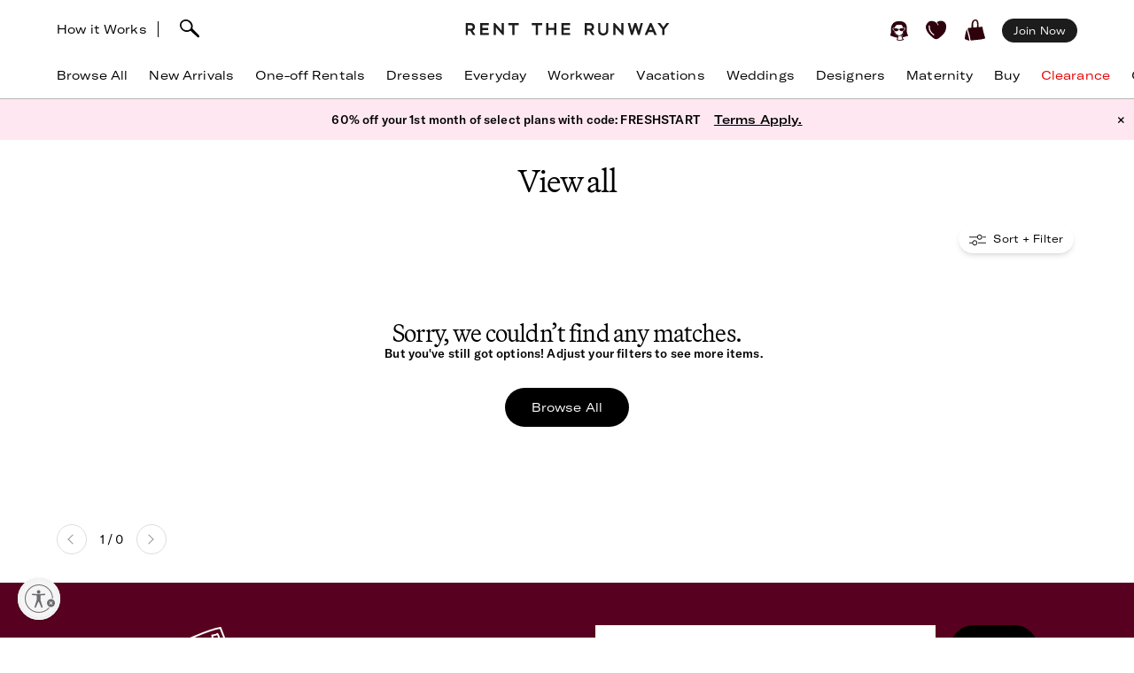

--- FILE ---
content_type: text/html; charset=utf-8
request_url: https://www.renttherunway.com/clearance/products/accessory/jewelry?sort=newest&nav_location=submenu&action=click_kids_fendi&object_type=top_nav
body_size: 76979
content:
<!DOCTYPE html><html data-sentry-element="Html" data-sentry-component="RtrDocument" data-sentry-source-file="_document.jsx"><head data-sentry-element="Head" data-sentry-source-file="_document.jsx"><title>Rent the Runway</title><meta name="description" data-sentry-element="meta" data-sentry-source-file="Head.jsx"/><meta charSet="utf-8" data-sentry-element="meta" data-sentry-source-file="Head.jsx"/><meta name="viewport" content="width=device-width, initial-scale=1.0, viewport-fit=cover" data-sentry-element="meta" data-sentry-source-file="Head.jsx"/><meta name="traceparent" content="00-e774af52b6c455b1e1e00fe90772c170-71b8f0e422dfb8b7-01" data-sentry-element="meta" data-sentry-source-file="Head.jsx"/><link rel="apple-touch-icon" sizes="180x180" href="/images/mobile-icons/apple/apple-touch-icon.png"/><link rel="apple-touch-icon" sizes="192x192" href="/images/mobile-icons/apple/apple-touch-icon-192x192.png"/><link rel="apple-touch-icon" sizes="512x512" href="/images/mobile-icons/apple/apple-touch-icon-512x512.png"/><meta name="keywords" content="" data-sentry-element="meta" data-sentry-source-file="Head.jsx"/><meta name="facebook-domain-verification" content="wzp8ahbv04gsh1x52x97evab84j9rl" data-sentry-element="meta" data-sentry-source-file="Head.jsx"/><meta name="google-site-verification" content="9LS9sK1fnS0eCUgAQzVRbEQHoSiby2DwPn_SkHksVhU" data-sentry-element="meta" data-sentry-source-file="Head.jsx"/><link rel="canonical" href="https://www.renttherunway.com/clearance/products/accessory/jewelry"/><meta property="og:site_name" content="Rent the Runway" data-sentry-element="meta" data-sentry-source-file="Head.jsx"/><meta property="og:type" content="website" data-sentry-element="meta" data-sentry-source-file="Head.jsx"/><meta property="og:image" content="https://cdn.rtrcdn.com/sites/default/files/images/rtr_logo.svg.png"/><meta property="og:image:width" content="543"/><meta property="og:image:height" content="729"/><meta property="twitter:site" content="@RentTheRunway" data-sentry-element="meta" data-sentry-source-file="Head.jsx"/><meta property="fb:app_id" content="142571992596" data-sentry-element="meta" data-sentry-source-file="Head.jsx"/><meta property="fb:pages" content="111580660349" data-sentry-element="meta" data-sentry-source-file="Head.jsx"/><meta name="uid" content="0" data-sentry-element="meta" data-sentry-source-file="Head.jsx"/><meta name="apple-itunes-app" content="app-id=672853806, affiliate-data=&quot;pt=451666&amp;ct=mweb-home&amp;mt=8”"/><link rel="dns-prefetch" href="//pc-ap.rtrcdn.com"/><meta name="next-head-count" content="24"/><link rel="stylesheet" href="/next-rtr-css/assets/stylesheets/application.bf2a0e82.css"/><link rel="stylesheet" href="/next-rtr-css/assets/stylesheets/tailwind.a1dd4b8f.css"/><link rel="stylesheet" href="/next-rtr-css/assets/stylesheets/application-grid.b03ff361.css"/><link rel="stylesheet" href="/next-rtr-css/assets/stylesheets/grid.5afb242b.css"/><style type="text/css">@media only screen and (max-width: 480px) {
            #reb-header[data-collapsed-menu="account"] .nav-group {
              display: none !important;
            }
          }</style><script>dataLayer = [];</script><link rel="preload" href="//sf-p.rtrcdn.com/_next/static/css/3255e61f9acb766e.css" as="style" crossorigin="anonymous"/><link rel="stylesheet" href="//sf-p.rtrcdn.com/_next/static/css/3255e61f9acb766e.css" crossorigin="anonymous" data-n-g=""/><link rel="preload" href="//sf-p.rtrcdn.com/_next/static/css/f5f1438ccbe4fc7a.css" as="style" crossorigin="anonymous"/><link rel="stylesheet" href="//sf-p.rtrcdn.com/_next/static/css/f5f1438ccbe4fc7a.css" crossorigin="anonymous" data-n-p=""/><link rel="preload" href="//sf-p.rtrcdn.com/_next/static/css/a5044c9ccb9934da.css" as="style" crossorigin="anonymous"/><link rel="stylesheet" href="//sf-p.rtrcdn.com/_next/static/css/a5044c9ccb9934da.css" crossorigin="anonymous" data-n-p=""/><link rel="preload" href="//sf-p.rtrcdn.com/_next/static/css/784c7a3c2aa0990a.css" as="style" crossorigin="anonymous"/><link rel="stylesheet" href="//sf-p.rtrcdn.com/_next/static/css/784c7a3c2aa0990a.css" crossorigin="anonymous"/><link rel="preload" href="//sf-p.rtrcdn.com/_next/static/css/a1ee324578b02919.css" as="style" crossorigin="anonymous"/><link rel="stylesheet" href="//sf-p.rtrcdn.com/_next/static/css/a1ee324578b02919.css" crossorigin="anonymous"/><noscript data-n-css=""></noscript><script defer="" crossorigin="anonymous" nomodule="" src="//sf-p.rtrcdn.com/_next/static/chunks/polyfills-42372ed130431b0a.js"></script><script defer="" src="//sf-p.rtrcdn.com/_next/static/chunks/9931.c3d2a2483bd52ba3.js" crossorigin="anonymous"></script><script defer="" src="//sf-p.rtrcdn.com/_next/static/chunks/135.1dc9aa0bb89b0e9e.js" crossorigin="anonymous"></script><script defer="" src="//sf-p.rtrcdn.com/_next/static/chunks/4238.1ff842d1cfedeac4.js" crossorigin="anonymous"></script><script defer="" src="//sf-p.rtrcdn.com/_next/static/chunks/9544-f84d6a3e0dc417af.js" crossorigin="anonymous"></script><script defer="" src="//sf-p.rtrcdn.com/_next/static/chunks/9682.76dabd39414ce242.js" crossorigin="anonymous"></script><script defer="" src="//sf-p.rtrcdn.com/_next/static/chunks/7419-b669af443f922555.js" crossorigin="anonymous"></script><script defer="" src="//sf-p.rtrcdn.com/_next/static/chunks/7940.7ca669661ae003be.js" crossorigin="anonymous"></script><script defer="" src="//sf-p.rtrcdn.com/_next/static/chunks/6187.96dbffa4877ce2b5.js" crossorigin="anonymous"></script><script defer="" src="//sf-p.rtrcdn.com/_next/static/chunks/6191.7b681427732c8f54.js" crossorigin="anonymous"></script><script src="//sf-p.rtrcdn.com/_next/static/chunks/webpack-f46e26123fdb965f.js" defer="" crossorigin="anonymous"></script><script src="//sf-p.rtrcdn.com/_next/static/chunks/framework-20e77102735c0a40.js" defer="" crossorigin="anonymous"></script><script src="//sf-p.rtrcdn.com/_next/static/chunks/main-5e181a5e2f45749f.js" defer="" crossorigin="anonymous"></script><script src="//sf-p.rtrcdn.com/_next/static/chunks/pages/_app-7a61bddcd16c641b.js" defer="" crossorigin="anonymous"></script><script src="//sf-p.rtrcdn.com/_next/static/chunks/8737-70dddd10d6a4f0aa.js" defer="" crossorigin="anonymous"></script><script src="//sf-p.rtrcdn.com/_next/static/chunks/4185-1d73f2582813ddb5.js" defer="" crossorigin="anonymous"></script><script src="//sf-p.rtrcdn.com/_next/static/chunks/9794-1558b45181cc4547.js" defer="" crossorigin="anonymous"></script><script src="//sf-p.rtrcdn.com/_next/static/chunks/9193-610ea7a0e214adb2.js" defer="" crossorigin="anonymous"></script><script src="//sf-p.rtrcdn.com/_next/static/chunks/6913-3d142d7e28ee7450.js" defer="" crossorigin="anonymous"></script><script src="//sf-p.rtrcdn.com/_next/static/chunks/pages/clearance/%5B...path%5D-3d1281c692239d70.js" defer="" crossorigin="anonymous"></script><script src="//sf-p.rtrcdn.com/_next/static/FOkJ88uRtR74gimXEC-jO/_buildManifest.js" defer="" crossorigin="anonymous"></script><script src="//sf-p.rtrcdn.com/_next/static/FOkJ88uRtR74gimXEC-jO/_ssgManifest.js" defer="" crossorigin="anonymous"></script></head><body><div id="__next"><div class="relative z-10"><div class="branch-journeys-top" data-test-id="branch-io-integration" data-sentry-component="BranchIOIntegrationComponent" data-sentry-source-file="branch-io-integration.jsx"></div><div class="tailwind-nav  bg-white border-b border-darkGray border-opacity-50 realtive overflow-visible " data-test-id="global-nav" data-sentry-component="Navigation" data-sentry-source-file="navigation.jsx"><div class="fixed top-0 w-full z-10" id="nav-top-bar"><div class="pl-3 pr-3 xl:pl-16 xl:pr-16 h-12 md:h-16 grid grid-cols-3 md:grid-cols-[1fr_auto_1fr] items-center  bg-white transition-all border-none" data-test-id="top-bar-inner"><div class="col-span-1 z-10"><div class="search-bar--desktop flex items-center"><div class="hidden lg:inline-block lg:opacity-100 md:inline-block md:transition-all md:duration-700 md:ease-in-out"><a href="/how_renting_works" data-heap-component-type="link" data-heap-component-label="how-it-works" data-heap-component-location="top-nav" data-test-id="how-it-works">How it Works</a><span class="border-l ml-3 mr-6"></span></div><div class="pr-6 flex"><div class="flex items-center"><button class="md:hidden" data-test-id="hamburger-btn"><span class="!block"><svg xmlns="http://www.w3.org/2000/svg" width="20" height="17" viewBox="0 0 20 17" fill="none" data-sentry-element="Hamburger" data-sentry-source-file="navigation.jsx"><path fill-rule="evenodd" clip-rule="evenodd" d="M0 1.643a.75.75 0 01.75-.75h18.286a.75.75 0 010 1.5H.75a.75.75 0 01-.75-.75zM0 8.5a.75.75 0 01.75-.75h18.286a.75.75 0 010 1.5H.75A.75.75 0 010 8.5zm.75 6.107a.75.75 0 000 1.5h18.286a.75.75 0 100-1.5H.75z" fill="#000"></path></svg></span><span class="hidden"><svg xmlns="http://www.w3.org/2000/svg" width="16" height="17" viewBox="0 0 16 17" fill="none" class="w-5" data-sentry-element="CloseIcon" data-sentry-source-file="navigation.jsx"><path fill-rule="evenodd" clip-rule="evenodd" d="M15.983 15l-1.5 1.5L8 10l-6.5 6.483-1.5-1.5 6.5-6.5L.017 2l1.5-1.5L8 7 14.5.517l1.5 1.5L9.5 8.5l6.483 6.5z" fill="#000"></path></svg></span></button><div class="md:hidden pl-4"></div></div><div class="inline-block"><div data-test-id="searchbar-wrapper" class="hidden md:flex md:!-pl-4 items-center md:w-full !h-9 md:!h-11" data-sentry-component="SearchBar" data-sentry-source-file="search-bar.jsx"><button data-heap-component-type="button" data-heap-component-label="search" data-heap-component-location="top-nav" data-test-id="searchbar-button" class="hidden  md:block relative z-10 undefined md:ml-0"><svg data-test-id="searchbar-icon" id="search-icon" width="22" height="21" viewBox="0 0 22 21" role="img" aria-labelledby="title" fill="currentColor" data-sentry-element="svg" data-sentry-component="SearchIcon" data-sentry-source-file="search-icon.tsx"><title>Search</title><path d="M0.0465412 5.57589C0.383596 2.72027 2.46211 0.679213 5.60796 0.117453L5.69223 0.103409C8.03289 -0.331955 10.631 0.627718 12.4755 2.59856C14.2637 4.50386 14.994 6.97092 14.4276 9.18051C14.3808 9.39117 14.3199 9.60183 14.2544 9.80313C14.2169 9.90612 14.1795 10.0044 14.1373 10.1027C15.2094 11.3807 16.7168 12.86 18.1773 14.2878C19.3149 15.402 20.3869 16.4553 21.2342 17.3869C21.7632 17.9721 22.0301 18.5713 21.9973 19.1283C21.9739 19.5543 21.9552 19.7276 21.5994 20.0412C21.3794 20.2378 21.1687 20.2612 20.8082 20.2612C20.3635 20.2612 19.8064 20.0225 19.137 19.325C18.1305 18.281 16.9696 17.2699 15.8507 16.2915C14.5446 15.1539 13.1964 13.9789 12.0448 12.7009C12.0027 12.7336 11.9652 12.7617 11.9231 12.7898C11.6469 12.9818 11.3473 13.1503 11.0336 13.3048C10.0271 13.7869 8.9083 14.0304 7.80819 14.0304C6.76893 14.0304 5.74372 13.815 4.84491 13.3797C1.63819 11.9706 -0.332647 8.76387 0.0465412 5.57589ZM2.36848 8.92772C3.51073 11.5633 5.69223 12.0408 7.88309 12.1672C7.97672 12.1719 8.06566 12.1719 8.15461 12.1719C8.69296 12.1719 9.22195 12.0783 9.73222 11.8957C10.5842 11.5867 11.689 11.0109 12.1384 10.0325C12.5036 9.22732 12.63 8.41277 12.6674 7.86974C12.6768 7.75271 12.6815 7.64035 12.6815 7.52332C12.6815 7.03178 12.5972 6.55428 12.4427 6.10019C11.8997 4.55536 10.7668 3.25395 9.07683 2.22873C7.46177 1.25034 4.43295 1.77464 3.35624 2.88412C1.44626 4.85028 1.21687 6.25936 2.36848 8.92772Z" data-sentry-element="path" data-sentry-source-file="search-icon.tsx"></path></svg></button><div data-test-id="searchbar-field-wrapper" class="absolute !-ml-4 md:!-ml-2 w-full md:w-[260px] !h-[34px]" data-sentry-component="SearchField" data-sentry-source-file="search-field.jsx"><form id="search-bar-form" action="/products" method="get"><input data-test-id="searchbar-field" id="search-bar-input" class="!pl-10 !h-[34px] !border-none !rounded-xl !bg-[#EFEFEF] !text-md !placeholder-black !text-black
            md:opacity-0 
              md:transition-all md:duration-700 md:ease-in-out" name="filters[searchText]" autoComplete="off" placeholder="Search item, trend or occasion" value=""/></form></div></div></div></div></div></div><div class="flex justify-center"><a href="/" class="nav-logo-inner" id="nav-logo-desktop"><span class="transition-opacity duration-500 ease-in-out opacity-0 relative lg:opacity-100 nav-logo-inner"><svg xmlns="http://www.w3.org/2000/svg" width="231" height="14" viewBox="0 0 231 14" fill="none" data-sentry-element="RtrLogo" data-sentry-source-file="navigation.jsx"><g clip-path="url(#rtr-logo-tw_svg__clip0_237_1359)" fill="#1C1C1C"><path d="M16.925 13.618h9.72v-2.443H19.42V7.901h6.549V5.458h-6.55V2.443h7.226V.052h-9.72v13.566zM41.354 8.68L33.87.052h-1.56v13.566h2.547V4.99l7.537 8.628h1.455V.052h-2.495V8.68zM11.155 4.47c0-2.599-1.819-4.418-4.418-4.418H.5v13.566h2.547V8.836h2.65l3.171 4.782h2.86l-3.275-4.99c1.61-.571 2.702-2.287 2.702-4.158zM6.633 6.393H3.047V2.495h3.638c1.248 0 1.872 1.04 1.872 2.027 0 1.144-.728 1.871-1.924 1.871zM145.569 4.47c0-2.599-1.819-4.418-4.418-4.418h-6.237v13.566h2.546V8.836h2.651l3.171 4.782h2.859l-3.275-4.99c1.559-.571 2.703-2.287 2.703-4.158zm-4.522 1.923h-3.587V2.495h3.639c1.247 0 1.871 1.04 1.871 2.027 0 1.144-.728 1.871-1.923 1.871zM48.683 2.443h4.626v11.175h2.547V2.443h4.574V.052H48.683v2.391zM108.821 13.566h9.772v-2.39h-7.225V7.848h6.549V5.406h-6.549V2.39h7.225V0h-9.772v13.566zM100.453 5.406h-6.342V0h-2.547v13.566h2.547v-5.77h6.342v5.77h2.546V0h-2.546v5.406zM75.14 2.391h4.626v11.175h2.546V2.391h4.574V0H75.14v2.391zM176.288 8.68L168.803 0h-1.559v13.618h2.546V4.99l7.485 8.576.052.052h1.508V0h-2.547v8.68zM195.935 8.368L193.232 0h-2.131l-2.703 8.368L186.111 0h-2.547l3.691 13.462.052.156h1.871l2.963-9.096 2.962 9.096h1.872L200.717 0h-2.547l-2.235 8.368zM208.566.052l-5.978 13.566h2.755l1.507-3.378h5.302l1.559 3.378h2.755L210.437.052h-1.871zm-.78 7.745l1.715-3.95 1.767 3.95h-3.482zM227.277.052l-3.482 4.73-3.483-4.73h-3.222l5.457 6.965v6.601h2.495V7.017L230.5.052h-3.223zM159.135 8.109c0 2.338-1.195 3.638-3.275 3.638-2.079 0-3.326-1.351-3.326-3.742V.052h-2.391v8.057c0 3.742 2.079 5.873 5.665 5.873 3.587 0 5.77-2.183 5.77-5.977V.052h-2.391v8.057h-.052z"></path></g><defs><clipPath id="rtr-logo-tw_svg__clip0_237_1359"><path fill="#fff" transform="translate(.5)" d="M0 0h230v13.982H0z"></path></clipPath></defs></svg></span><span class="transition-opacity duration-500 ease-in-out opacity-100 absolute lg:opacity-0 nav-logo-inner"><svg xmlns="http://www.w3.org/2000/svg" width="47" height="14" viewBox="0 0 47 14" fill="none" data-sentry-element="RtrLogoMobile" data-sentry-source-file="navigation.jsx"><path d="M10.655 4.418C10.655 1.82 8.836 0 6.237 0H0v13.566h2.547V8.784h2.65l3.171 4.782h2.86l-3.275-4.99c1.61-.571 2.702-2.287 2.702-4.158zM6.133 6.341H2.547V2.443h3.638c1.248 0 1.872 1.04 1.872 2.027 0 1.144-.728 1.871-1.924 1.871zM45.63 4.418C45.63 1.82 43.81 0 41.21 0h-6.237v13.566h2.547V8.784h2.65l3.172 4.782H46.2l-3.274-4.99c1.559-.571 2.703-2.287 2.703-4.158zm-4.523 1.923h-3.586V2.443h3.638c1.248 0 1.872 1.04 1.872 2.027 0 1.144-.728 1.871-1.924 1.871zM17.227 2.391h4.626v11.175H24.4V2.391h4.574V0H17.227v2.391z" fill="#000"></path></svg></span></a></div><div class="flex justify-end items-center"><div class="flex !leading-10 md:!leading-16"><div class="flex items-center justify-end"><div class="hidden md:block"></div><div class="md:!ml-3"><ul id="user-menu" class="!leading-10 md:!leading-16"><li id="user-menu-item-hearts" class="user-menu-item-with-submenu relative m-0 py-0 px-2.5 whitespace-nowrap [&amp;&gt;button.undownarrow]:!bottom-[10px]" data-test-id="user-menu-hearts-icon"><a data-heap-component-type="link" data-heap-component-label="hearts" data-heap-component-location="top nav" href="/legacy-hearts?nav_location=my_hearts&amp;amp;action=click_heartCount&amp;amp;object_type=top_nav"><svg data-test-id="user-menu-hearts-icon__icon" class="hover:opacity-70 text-deepWine" width="24" height="24" viewBox="0 0 24 24" xmlns="http://www.w3.org/2000/svg" role="img" aria-labelledby="title" fill="currentColor" data-sentry-element="svg" data-sentry-component="CurvyHeartIcon" data-sentry-source-file="curvy-heart-icon.tsx"><title>Hearts</title><path d="M20.3843 2.46033C18.6543 1.33033 16.3743 1.25033 13.9543 2.21033L13.6543 2.33033C12.1043 2.96033 12.7343 3.64033 12.7343 3.64033C13.2743 4.28033 13.9443 5.07033 14.2443 5.81033C14.4643 6.36033 14.2843 6.77033 13.9943 6.70033C13.6643 6.63033 13.6343 6.33033 13.4443 5.98033C13.1843 5.53033 12.9643 5.07033 12.6343 4.66033C12.2643 4.19033 11.7943 3.68033 11.3343 3.30033C10.6343 2.72033 9.9143 2.40033 9.0543 2.10033C8.3343 1.86033 7.5843 1.70033 6.8343 1.65033C5.5043 1.57033 4.1543 1.88033 3.1143 2.74033C0.644304 4.76033 -0.455696 7.48033 0.174304 10.0303C1.3643 14.9003 5.0243 18.1503 8.6543 21.0703C9.7143 21.9203 10.7143 22.2503 11.6343 22.2503C13.4843 22.2503 15.0543 20.9103 16.3043 19.8403C16.6343 19.5603 16.9543 19.2903 17.2743 19.0503C21.2043 15.9903 23.2043 12.1403 23.0743 7.91033C22.9943 5.48033 22.0443 3.54033 20.3843 2.46033ZM9.5143 17.6803C9.3943 17.8503 9.2043 17.9503 9.0143 17.9503C8.8843 17.9503 8.7643 17.9103 8.6543 17.8403C4.6343 15.0703 2.9043 11.6003 3.3743 7.23033C3.4143 6.89033 3.7243 6.64033 4.0543 6.68033C4.3943 6.72033 4.6443 7.02033 4.6043 7.36033C4.1843 11.2403 5.7343 14.3403 9.3643 16.8203C9.63431 17.0203 9.7143 17.4003 9.5143 17.6803Z" data-sentry-element="path" data-sentry-source-file="curvy-heart-icon.tsx"></path></svg></a></li><li id="menu-item-my-bag" class="flex align-center relative m-0 py-0 px-2.5 whitespace-nowrap"><button class="user-menu-item-cart" data-heap-component-type="button" data-heap-component-label="bag" data-heap-component-location="top nav" data-test-id="menu-item-my-bag"><svg data-test-id="menu-item-my-bag__cart-icon" class="hover:opacity-70 text-deepWine" width="24" height="24" viewBox="0 0 24 24" xmlns="http://www.w3.org/2000/svg" role="img" aria-labelledby="title" fill="currentColor" data-sentry-element="svg" data-sentry-component="BagIcon" data-sentry-source-file="bag-icon.tsx"><title>Bag</title><path d="M5.26805 23.5794C5.23019 24.4659 0.8821 22.3718 0.157181 22.1608C0.0467475 22.1124 -0.0155687 21.9983 0.00336277 21.8842C0.240795 20.3506 0.149767 19.1274 0.5 17.6691C1.00721 15.7016 1.4431 13.106 2 11.1691C2.02603 11.0759 2.17038 11.0834 2.18537 11.1788C3.13668 15.3113 4.52578 19.4185 5.26884 23.5787L5.26805 23.5794Z" data-sentry-element="path" data-sentry-source-file="bag-icon.tsx"></path><path d="M22.1367 17.8128C21.2303 14.7561 20.2971 11.6062 19.9461 8.33322C19.9343 8.22214 19.8294 8.14311 19.7126 8.15802C18.8899 8.26612 16.0537 8.70913 15.7572 8.53542C15.6933 8.4892 15.4172 8.34158 15.5 7.6691C15.7272 5.32585 15.7544 -1.12177 11 0.169136C8.04984 1.28969 7.88281 3.41934 7.62408 5.81254C7.59963 6.88985 7.52311 7.97909 7.52627 9.06833C7.47736 9.42917 4.7883 9.48956 3.83462 9.66253C2.58278 9.88992 4.49802 14.3393 4.69759 15.4837C8.00981 24.9693 3.42444 24.062 12.8571 23.092C16.1306 22.7312 19.6527 22.6059 22.7582 21.4242C22.8963 21.372 22.9894 21.2468 22.9972 21.1066C23.0509 20.0897 22.3055 18.8476 22.1359 17.8143L22.1367 17.8128ZM13.8857 8.34441C13.8936 8.53601 13.7603 8.70599 13.5615 8.74625C12.4705 8.96843 9.49053 9.17909 9.5 8.66914C9.39272 6.39374 9.45661 4.82735 9.73349 3.71873C10.1484 1.44333 12.5921 0.375103 13.5 2.66914C14.1366 4.67838 13.8013 6.321 13.8857 8.34441Z" data-sentry-element="path" data-sentry-source-file="bag-icon.tsx"></path></svg><div class="absolute top-1/4"></div></button></li></ul></div></div><div class="hidden md:block md:[&amp;&gt;div]:!ml-2 md:[&amp;&gt;a]:!ml-2 customer-offer-item"></div></div></div></div></div><div style="margin-top:64px" class="pl-0 pr-0 md:pl-3 md:pr-3 xl:pl-16 xl:pr-16 overflow-x-auto"><nav data-sentry-component="NavItems" data-sentry-source-file="nav-items.jsx"><ul class="flex md:justify-between w-full" data-test-id="nav-items"><li class="text-md md:text-md m-3 md:pt-0 md:mb-0 md:pb-4 md:first:ml-0 md:last:mr-0 md:ml-3 md:mr-3 text-center nowrap md:border-b border-[transparent] hover:border-black transition-200 duration-200 hover:text-darkGray hover:bg-gray-100 md:hover:bg-transparent md:hover:text-darkGray "><a href="/products?sort=newest" class="nav-link duration-200 sm:hover:text-darkGray nav-item w-full "><span class="nav-item-label">Browse All</span></a></li><li class="text-md md:text-md m-3 md:pt-0 md:mb-0 md:pb-4 md:first:ml-0 md:last:mr-0 md:ml-3 md:mr-3 text-center nowrap md:border-b border-[transparent] hover:border-black transition-200 duration-200 hover:text-darkGray hover:bg-gray-100 md:hover:bg-transparent md:hover:text-darkGray "><a href="/shop/new_arrivals_app/products" class="nav-link duration-200 sm:hover:text-darkGray nav-item w-full "><span class="nav-item-label">New Arrivals</span></a></li><li class="text-md md:text-md m-3 md:pt-0 md:mb-0 md:pb-4 md:first:ml-0 md:last:mr-0 md:ml-3 md:mr-3 text-center nowrap md:border-b border-[transparent] hover:border-black transition-200 duration-200 hover:text-darkGray hover:bg-gray-100 md:hover:bg-transparent md:hover:text-darkGray "><a href="/shop/event_rentals/products?show_reserve=true" class="nav-link duration-200 sm:hover:text-darkGray nav-item w-full "><span class="nav-item-label">One-off Rentals</span></a></li><li class="text-md md:text-md m-3 md:pt-0 md:mb-0 md:pb-4 md:first:ml-0 md:last:mr-0 md:ml-3 md:mr-3 text-center nowrap md:border-b border-[transparent] hover:border-black transition-200 duration-200 hover:text-darkGray hover:bg-gray-100 md:hover:bg-transparent md:hover:text-darkGray "><a href="/c/dresses" class="nav-link duration-200 sm:hover:text-darkGray nav-item w-full "><span class="nav-item-label">Dresses</span></a></li><li class="text-md md:text-md m-3 md:pt-0 md:mb-0 md:pb-4 md:first:ml-0 md:last:mr-0 md:ml-3 md:mr-3 text-center nowrap md:border-b border-[transparent] hover:border-black transition-200 duration-200 hover:text-darkGray hover:bg-gray-100 md:hover:bg-transparent md:hover:text-darkGray "><a href="/shop/everyday_clothing/products" class="nav-link duration-200 sm:hover:text-darkGray nav-item w-full "><span class="nav-item-label">Everyday</span></a></li><li class="text-md md:text-md m-3 md:pt-0 md:mb-0 md:pb-4 md:first:ml-0 md:last:mr-0 md:ml-3 md:mr-3 text-center nowrap md:border-b border-[transparent] hover:border-black transition-200 duration-200 hover:text-darkGray hover:bg-gray-100 md:hover:bg-transparent md:hover:text-darkGray "><a href="/shop/work_clothing/products" class="nav-link duration-200 sm:hover:text-darkGray nav-item w-full "><span class="nav-item-label">Workwear</span></a></li><li class="text-md md:text-md m-3 md:pt-0 md:mb-0 md:pb-4 md:first:ml-0 md:last:mr-0 md:ml-3 md:mr-3 text-center nowrap md:border-b border-[transparent] hover:border-black transition-200 duration-200 hover:text-darkGray hover:bg-gray-100 md:hover:bg-transparent md:hover:text-darkGray "><a href="/shop/vacation_clothing/products" class="nav-link duration-200 sm:hover:text-darkGray nav-item w-full "><span class="nav-item-label">Vacations</span></a></li><li class="text-md md:text-md m-3 md:pt-0 md:mb-0 md:pb-4 md:first:ml-0 md:last:mr-0 md:ml-3 md:mr-3 text-center nowrap md:border-b border-[transparent] hover:border-black transition-200 duration-200 hover:text-darkGray hover:bg-gray-100 md:hover:bg-transparent md:hover:text-darkGray "><a href="/c/wedding-guest-dresses?show_reserve=true" class="nav-link duration-200 sm:hover:text-darkGray nav-item w-full "><span class="nav-item-label">Weddings</span></a></li><li class="text-md md:text-md m-3 md:pt-0 md:mb-0 md:pb-4 md:first:ml-0 md:last:mr-0 md:ml-3 md:mr-3 text-center nowrap md:border-b border-[transparent] hover:border-black transition-200 duration-200 hover:text-darkGray hover:bg-gray-100 md:hover:bg-transparent md:hover:text-darkGray "><a href="/designers" class="nav-link duration-200 sm:hover:text-darkGray nav-item w-full "><span class="nav-item-label">Designers</span></a></li><li class="text-md md:text-md m-3 md:pt-0 md:mb-0 md:pb-4 md:first:ml-0 md:last:mr-0 md:ml-3 md:mr-3 text-center nowrap md:border-b border-[transparent] hover:border-black transition-200 duration-200 hover:text-darkGray hover:bg-gray-100 md:hover:bg-transparent md:hover:text-darkGray "><a href="/shop/all_maternity/products" class="nav-link duration-200 sm:hover:text-darkGray nav-item w-full "><span class="nav-item-label">Maternity</span></a></li><li class="text-md md:text-md m-3 md:pt-0 md:mb-0 md:pb-4 md:first:ml-0 md:last:mr-0 md:ml-3 md:mr-3 text-center nowrap md:border-b border-[transparent] hover:border-black transition-200 duration-200 hover:text-darkGray hover:bg-gray-100 md:hover:bg-transparent md:hover:text-darkGray "><a href="/buy/products" class="nav-link duration-200 sm:hover:text-darkGray nav-item w-full "><span class="nav-item-label">Buy</span></a></li><li class="text-md md:text-md m-3 md:pt-0 md:mb-0 md:pb-4 md:first:ml-0 md:last:mr-0 md:ml-3 md:mr-3 text-center nowrap md:border-b border-[transparent] hover:border-black transition-200 duration-200 hover:text-darkGray hover:bg-gray-100 md:hover:bg-transparent md:hover:text-darkGray "><a href="/clearance/products" class="nav-link duration-200 sm:hover:text-darkGray nav-item w-full "><span class="nav-item-label" style="color:#E60000">Clearance</span></a></li><li class="text-md md:text-md m-3 md:pt-0 md:mb-0 md:pb-4 md:first:ml-0 md:last:mr-0 md:ml-3 md:mr-3 text-center nowrap md:border-b border-[transparent] hover:border-black transition-200 duration-200 hover:text-darkGray hover:bg-gray-100 md:hover:bg-transparent md:hover:text-darkGray "><a href="/content/gift-card" class="nav-link duration-200 sm:hover:text-darkGray nav-item w-full "><span class="nav-item-label">Gift Cards</span></a></li></ul></nav></div><div style="min-height:calc(100dvh - 64px);max-height:calc(100dvh - 64px);top:64px" class="bg-white duration-200 fixed z-10 grid grid-rows-[auto,1fr,auto] w-screen md:hidden  -left-[110%]" data-test-id="hamburger-menu"><div data-test-id="searchbar-wrapper" class="hidden md:flex md:!-pl-4 items-center md:w-full !h-9 md:!h-11" data-sentry-component="SearchBar" data-sentry-source-file="search-bar.jsx"><button data-heap-component-type="button" data-heap-component-label="search" data-heap-component-location="top-nav" data-test-id="searchbar-button" class="hidden  md:block relative z-10 false md:ml-0"><svg data-test-id="searchbar-icon" id="search-icon" width="22" height="21" viewBox="0 0 22 21" role="img" aria-labelledby="title" fill="currentColor" data-sentry-element="svg" data-sentry-component="SearchIcon" data-sentry-source-file="search-icon.tsx"><title>Search</title><path d="M0.0465412 5.57589C0.383596 2.72027 2.46211 0.679213 5.60796 0.117453L5.69223 0.103409C8.03289 -0.331955 10.631 0.627718 12.4755 2.59856C14.2637 4.50386 14.994 6.97092 14.4276 9.18051C14.3808 9.39117 14.3199 9.60183 14.2544 9.80313C14.2169 9.90612 14.1795 10.0044 14.1373 10.1027C15.2094 11.3807 16.7168 12.86 18.1773 14.2878C19.3149 15.402 20.3869 16.4553 21.2342 17.3869C21.7632 17.9721 22.0301 18.5713 21.9973 19.1283C21.9739 19.5543 21.9552 19.7276 21.5994 20.0412C21.3794 20.2378 21.1687 20.2612 20.8082 20.2612C20.3635 20.2612 19.8064 20.0225 19.137 19.325C18.1305 18.281 16.9696 17.2699 15.8507 16.2915C14.5446 15.1539 13.1964 13.9789 12.0448 12.7009C12.0027 12.7336 11.9652 12.7617 11.9231 12.7898C11.6469 12.9818 11.3473 13.1503 11.0336 13.3048C10.0271 13.7869 8.9083 14.0304 7.80819 14.0304C6.76893 14.0304 5.74372 13.815 4.84491 13.3797C1.63819 11.9706 -0.332647 8.76387 0.0465412 5.57589ZM2.36848 8.92772C3.51073 11.5633 5.69223 12.0408 7.88309 12.1672C7.97672 12.1719 8.06566 12.1719 8.15461 12.1719C8.69296 12.1719 9.22195 12.0783 9.73222 11.8957C10.5842 11.5867 11.689 11.0109 12.1384 10.0325C12.5036 9.22732 12.63 8.41277 12.6674 7.86974C12.6768 7.75271 12.6815 7.64035 12.6815 7.52332C12.6815 7.03178 12.5972 6.55428 12.4427 6.10019C11.8997 4.55536 10.7668 3.25395 9.07683 2.22873C7.46177 1.25034 4.43295 1.77464 3.35624 2.88412C1.44626 4.85028 1.21687 6.25936 2.36848 8.92772Z" data-sentry-element="path" data-sentry-source-file="search-icon.tsx"></path></svg></button><div data-test-id="searchbar-field-wrapper" class="absolute !-ml-4 md:!-ml-2 w-full md:w-[260px] !h-[34px]" data-sentry-component="SearchField" data-sentry-source-file="search-field.jsx"><form id="search-bar-form" action="/products" method="get"><input data-test-id="searchbar-field" id="search-bar-input--mobile" class="!pl-10 !h-[34px] !border-none !rounded-xl !bg-[#EFEFEF] !text-md !placeholder-black !text-black
            md:opacity-100 
              md:transition-all md:duration-700 md:ease-in-out" name="filters[searchText]" autoComplete="off" placeholder="Search item, trend or occasion" value=""/></form></div></div><div class="flex-grow-1 overflow-y-scroll" data-test-id="mobile-nav-links"><nav data-sentry-component="NavItems" data-sentry-source-file="nav-items.jsx"><ul class="grid" data-test-id="nav-items"><li class="text-mdmd:pt-0 md:pb-4 md:pl-0 md:pr-0 nowrap border-b border-darkGray border-opacity-20 "><a href="/products?sort=newest" class="nav-link duration-200 sm:hover:text-darkGray nav-item w-full p-4 grid grid-cols-[1fr_auto] items-center"><span class="nav-item-label">Browse All</span></a></li><li class="text-mdmd:pt-0 md:pb-4 md:pl-0 md:pr-0 nowrap border-b border-darkGray border-opacity-20 "><a href="/shop/new_arrivals_app/products" class="nav-link duration-200 sm:hover:text-darkGray nav-item w-full p-4 grid grid-cols-[1fr_auto] items-center"><span class="nav-item-label">New Arrivals</span></a></li><li class="text-mdmd:pt-0 md:pb-4 md:pl-0 md:pr-0 nowrap border-b border-darkGray border-opacity-20 "><a href="/shop/event_rentals/products?show_reserve=true" class="nav-link duration-200 sm:hover:text-darkGray nav-item w-full p-4 grid grid-cols-[1fr_auto] items-center"><span class="nav-item-label">One-off Rentals</span></a></li><li class="text-mdmd:pt-0 md:pb-4 md:pl-0 md:pr-0 nowrap border-b border-darkGray border-opacity-20 "><a href="/c/dresses" class="nav-link duration-200 sm:hover:text-darkGray nav-item w-full p-4 grid grid-cols-[1fr_auto] items-center"><span class="nav-item-label">Dresses</span></a></li><li class="text-mdmd:pt-0 md:pb-4 md:pl-0 md:pr-0 nowrap border-b border-darkGray border-opacity-20 "><a href="/shop/everyday_clothing/products" class="nav-link duration-200 sm:hover:text-darkGray nav-item w-full p-4 grid grid-cols-[1fr_auto] items-center"><span class="nav-item-label">Everyday</span></a></li><li class="text-mdmd:pt-0 md:pb-4 md:pl-0 md:pr-0 nowrap border-b border-darkGray border-opacity-20 "><a href="/shop/work_clothing/products" class="nav-link duration-200 sm:hover:text-darkGray nav-item w-full p-4 grid grid-cols-[1fr_auto] items-center"><span class="nav-item-label">Workwear</span></a></li><li class="text-mdmd:pt-0 md:pb-4 md:pl-0 md:pr-0 nowrap border-b border-darkGray border-opacity-20 "><a href="/shop/vacation_clothing/products" class="nav-link duration-200 sm:hover:text-darkGray nav-item w-full p-4 grid grid-cols-[1fr_auto] items-center"><span class="nav-item-label">Vacations</span></a></li><li class="text-mdmd:pt-0 md:pb-4 md:pl-0 md:pr-0 nowrap border-b border-darkGray border-opacity-20 "><a href="/c/wedding-guest-dresses?show_reserve=true" class="nav-link duration-200 sm:hover:text-darkGray nav-item w-full p-4 grid grid-cols-[1fr_auto] items-center"><span class="nav-item-label">Weddings</span></a></li><li class="text-mdmd:pt-0 md:pb-4 md:pl-0 md:pr-0 nowrap border-b border-darkGray border-opacity-20 "><a href="/designers" class="nav-link duration-200 sm:hover:text-darkGray nav-item w-full p-4 grid grid-cols-[1fr_auto] items-center"><span class="nav-item-label">Designers</span></a></li><li class="text-mdmd:pt-0 md:pb-4 md:pl-0 md:pr-0 nowrap border-b border-darkGray border-opacity-20 "><a href="/shop/all_maternity/products" class="nav-link duration-200 sm:hover:text-darkGray nav-item w-full p-4 grid grid-cols-[1fr_auto] items-center"><span class="nav-item-label">Maternity</span></a></li><li class="text-mdmd:pt-0 md:pb-4 md:pl-0 md:pr-0 nowrap border-b border-darkGray border-opacity-20 "><a href="/buy/products" class="nav-link duration-200 sm:hover:text-darkGray nav-item w-full p-4 grid grid-cols-[1fr_auto] items-center"><span class="nav-item-label">Buy</span></a></li><li class="text-mdmd:pt-0 md:pb-4 md:pl-0 md:pr-0 nowrap border-b border-darkGray border-opacity-20 "><a href="/clearance/products" class="nav-link duration-200 sm:hover:text-darkGray nav-item w-full p-4 grid grid-cols-[1fr_auto] items-center"><span class="nav-item-label" style="color:#E60000">Clearance</span></a></li><li class="text-mdmd:pt-0 md:pb-4 md:pl-0 md:pr-0 nowrap border-b border-darkGray border-opacity-20 "><a href="/content/gift-card" class="nav-link duration-200 sm:hover:text-darkGray nav-item w-full p-4 grid grid-cols-[1fr_auto] items-center"><span class="nav-item-label">Gift Cards</span></a></li></ul></nav></div><div class="mobile-nav-footer-container flex-grow flex flex-col justify-center bg-white border-t border-darkGray border-opacity-20 p-4" data-test-id="mobile-nav-footer-container"><div></div><div class="grid grid-cols-2 text-md justify-items-center" data-sentry-component="MobileSideNavFooter" data-sentry-source-file="mobile-sidenav-footer.jsx"><div><a href="/how_renting_works" class="justify-self-end" data-test-id="how-it-works--mobile">How it Works</a></div><div><a href="/help/faq?_=1&amp;customerpromise=true&amp;placement=banner" class="justify-self-center" data-test-id="contact-us--mobile">Contact us</a></div></div></div></div></div><div class="promo-banner"></div></div><div id="page-content"><div class="page-content-wrapper"><div style="display:none" data-sentry-component="cdnEmbeds" data-sentry-source-file="cdnEmbeds.jsx"><script id="cdn-script" type="application/json">{ "predictedZip": "43230" }</script></div><script type="text/javascript">
              function OptanonWrapper() {
                window.dispatchEvent(new CustomEvent("oneTrustLoadEvent"));
              }
            </script><script type="application/ld+json">{"@context":"https://schema.org","@type":"Organization","name":"Rent The Runway","url":"https://www.renttherunway.com/","logo":"https://www.renttherunway.com/images/sprites/reb/svg/rtr_logo.svg"}</script><script>
            function loadGoogleTagManager() {
              window.dispatchEvent(new CustomEvent("googleTagManagerLoadEvent"));
            }
          </script><noscript><iframe title="gtm" data-src="//www.googletagmanager.com/ns.html?id=GTM-TZS348" class="optanon-category-C0004" height="0" width="0" style="display:none;visibility:hidden"></iframe></noscript><script>
            function loadTatari() {
              window.dispatchEvent(new CustomEvent("tatariLoadEvent"));
            }
          </script><div class="relative" data-sentry-component="GridContainer" data-sentry-source-file="grid-container.jsx"><div class="templatized-content-container " data-test-id="content-modules-container" data-sentry-component="ContentModulesContainerComponent" data-sentry-source-file="content-modules-container.jsx"></div><div data-test-id="grid-content-topper" class="grid-content-topper" data-sentry-component="GridTop" data-sentry-source-file="grid-top.jsx"><div class="header-wrapper"><div class="grid-header hide-sort-form superbar" data-test-id="grid-header" data-sentry-component="GridHeader" data-sentry-source-file="grid-header.jsx"><div class="grid items-center md:my-[2em] md:mx-[71px] mx-[20px]"><div class="md:py-0 py-2 w-full text-center "><h1 class="grid-name h3"> <!-- -->View all</h1></div></div></div></div><div class="grid-header hide-sort-form superbar"></div><div class="grid-overhead-banner-wrapper"></div><div class="nav-components"><div class="pb-3"><div class="flex justify-between w-full flex-col md:flex-row relative pl-4 pr-3 md:px-16 mt-6 md:mt-14"><div class="w-full flex items-center justify-end"><div id="attribute-filter-button" class="flex justify-end w-100% align-center items-center gap-2 md:gap-0 basis-[200px]" data-sentry-component="renderFilterAndSort" data-sentry-source-file="grid-top-filters.tsx"><button class="rounded-3xl px-3 m-1 h-8 flex items-center justify-center text-sm whitespace-nowrap shadow-md" data-test-id="filter-pill" data-sentry-component="RtrPill" data-sentry-source-file="rtr-pill.tsx"><div class="mr-2" data-sentry-component="renderIcon" data-sentry-source-file="rtr-pill.tsx"><svg xmlns="http://www.w3.org/2000/svg" width="19" height="14" viewBox="0 0 19 14" fill="none"><path fill-rule="evenodd" clip-rule="evenodd" d="M11.717 1.823a1.933 1.933 0 100 3.866 1.933 1.933 0 000-3.866zM8.844 3.168a2.934 2.934 0 11-.03 1H.5a.5.5 0 110-1h8.344zm6.33.088H18.5a.5.5 0 110 1h-3.326v-1zM6.26 8.31a1.933 1.933 0 100 3.866 1.933 1.933 0 000-3.866zM3.37 9.744a2.934 2.934 0 110 1H.5a.5.5 0 010-1H3.37zM18.5 10.83H9.914v-1H18.5a.5.5 0 010 1z" fill="#1C1C1C"></path></svg></div><span class="leading-none">Sort + Filter</span></button></div></div></div></div></div></div><div class="styles_clearance-grids__FaySD mx-4 sm:mx-16"><div class="grid-no-products"><div class="grid-no-products-message"><h1 class="grid-no-products-title">Sorry, we couldn’t find any matches.</h1><p class="universal-medium--semibold"><span>But you&#x27;ve still got options! Adjust your filters to see more items.</span></p><div class="grid-no-products-ctas"><button class="btn" data-test-id="no-products-optional-btn">Browse All</button></div></div></div><div style="padding:20px 50px 20px 0;display:flex;justify-content:end" data-sentry-component="GridNav" data-sentry-source-file="grid-nav.jsx"><div class="grid-pagination-container" data-sentry-component="GridPagination" data-sentry-source-file="grid-pagination.jsx"><p class="grid-pagination label"><span class="pagination-nav pagination-nav-prev" title="Previous page" data-sentry-component="GridPaginationLink" data-sentry-source-file="grid-pagination-link.jsx">Previous page</span><span class="grid-pagination-current">1 / 0</span><span class="pagination-nav pagination-nav-next" title="Next page" data-sentry-component="GridPaginationLink" data-sentry-source-file="grid-pagination-link.jsx">Next page</span></p></div></div></div><div data-test-id="filter-modal" data-sentry-component="FilterModal" data-sentry-source-file="filter-modal.tsx"></div></div></div></div><div class="molecule-email-capture bg-burgundy grid grid-cols-1 xl:grid-cols-[150px_351px_1fr] items-center py-12 px-6 sm:px-[135px] gap-[18px]"><div class="flex justify-center sm:justify-left"><svg width="117" height="87" viewBox="0 0 117 87" fill="none" xmlns="http://www.w3.org/2000/svg" class="stroke-ivoryWhite stroke-2 stroke-linecap-round stroke-linejoin-round"><path d="M56.328 15.465C68.417 11.027 83.478 3.018 96.82 1c6.471 18.275 15.835 35.66 19.18 54.574-5.244 3.122-10.695 4.187-15.59 6.568l-2.544.865M56.328 15.465c.452.827.594 1.93.84 3.033 1.213 5.415 2.479 16.545 4.145 21.885m-4.985-24.918c-.491-.915-1.357-1.48-3.14-1.316l-2.247.551c.026.451.052.953.104 1.504m10.268 24.179c.026-.038.065-.063.09-.1m-.09.1c-.762.815-1.576 1.529-2.506 2.13m2.597-2.23c3.435-3.723 6.897-9.276 12.838-4.914m-12.838 4.914c-.026.037-.09.112-.09.112-.763.803-1.577 1.517-2.507 2.119m15.435-7.145c1.653 4.763 3.836 8.699 3.59 13.525-.62.35-.503 2.707-2.75 2.456-2.648-.814-5.528-.852-8.215-1.541m7.375-14.44c-1.162 3.084-4.495 4.7-6.561 5.841-2.454 1.379-6.717 2.294-9.803 1.956m8.99 6.643c1.562 3.797 5.76 7.831 8.214 10.727 3.164 3.722 4.262 6.069 3.926 9.465M66.868 49.81c-1.292-.326-2.532-.815-3.682-1.605a3.323 3.323 0 00-2.454-.514m18.276 22.311l18.858-6.994m-18.858 6.994c-.09 1.078-.284 2.32-.504 3.836-.051.363-.322 2.544-.671 4.775m20.033-15.605v16.087l-20.033-.481m0 0c-.362 2.33-.8 4.7-1.137 5.063-.503.54-3.986-3.833-3.986-3.833s-5.287 4.059-5.752 4.385c.051-1.705.559-4.714 1.256-6.657m0 0c.853-2.356 1.972-3.646 2.386-5.514m-2.386 5.514l-17.737-.989M70.6 72.057s.013-.038.013-.05m-.013.05l-4.198.94-5.864 1.304m10.075-2.294a11.869 11.869 0 00-.724-7.345c-1.072-2.444-2.311-4.8-4.895-6.33-2.033-1.203-2.918-3.407-3.615-4.61-1.692-2.896-1.629-4.879-1.952-5.781m11.186 24.066s0 .025-.013.037l-4.198.94-5.864 1.317m-1.11-26.36l.749-.138m-.75.138l.75-.15m-.75.15l-.193.038m.943-.176l.555-.113m-.555.113v-.012m.555-.1l-.555.1m-.943.188c-.853 1.993-.026 5.69-.427 9.15-.335 2.72-1.86 5.29-2.505 6.78-1.783 4.137-5.05 8.11-5.825 12.635m8.757-28.565l-4.508 1.83m-4.25 26.735v.038m0-.038l10.062-2.243m-10.061 2.281c-.35 2.13-.142 4.387 1.033 6.844l-7.281-2.448L40.002 86a9.328 9.328 0 01-.427-.652c-1.123-1.918-1.498-4.111-1.214-6.254m0 0a10.8 10.8 0 011.318-3.873c1.718-3.034 6.247-6.011 8.03-9.007 2.337-3.923 4.356-9.098 3.8-12.344M38.362 79.094c-6.677 2.582-8.628 4.006-14.905 5.723l-3.539-9.025M51.51 53.87c.607-.614 2.583-3.46 3.216-4.061m-3.216 4.06c-3.332 3.347-3.965 3.235-8.396 5.253-5.205-2.018-6.845-7.709-7.103-11.983m18.715 2.67l-1.537-4.575c-.556-.289-.362-.2-.556-.289m6.174-2.431l-.93.651m0 0c-1.291-.864-2.286-.827-3.151-.35m3.151.35c.93 1.43 2.054 2.996 2.3 4.626m-5.451-4.976c.232-5.679-2.906-19.128-3.642-26.197m3.642 26.197c-.555.288-1.06.777-1.537 1.328l-.556.802m-1.55-28.327l-.038-.414m.039.414L5.412 27.46l5.14 16.12c2.83 8.823 5.93 17.547 7.234 26.747l2.131 5.465m31.128-59.588l-15.706.965h-.013l-7.479.464h-.012l-8.293.501-7.18.44L1.454 19.65c-.455 0-.523 3.254-.403 7.95.244 9.47 1.087 16.443 1.087 26.27V74.3l11.707.903 6.071.59m32.716-30.848l-.568.84c-5.14 1.805-10.307 3.284-16.054 1.354m16.622-2.194c-4.869-2.381-13.058-7.758-16.623 2.194m65.524 3.56c.194 4.424-4.392.626-5.812 3.17-.762 1.367-8.318 1.593-10.488 1.191-1.201.878-.762 3.084-2.816 3.272M44.2 26.695c-1.963 3.009-3.952 5.766-8.447 4.989-1.705-.288-2.906 2.319-5.037 1.554m-5.631-1.09c-.453 1.892.297 2.62 2.247 2.18 1.162-.263 1.744-2.205 3.371-1.09m-12.916 0c-.039 1.53.22 2.92 1.886 3.949 1.395-.665 2.983-1.204 4.288-2.307m65.872-16.658c-1.627-.602-2.247-8.636-2.247-8.636s4.946-.64 5.553-1.692c.62-1.066 3.23 7.57 3.23 7.57s-4.909 3.347-6.536 2.758z"></path></svg></div><div class="text-center xl:text-left"><p class="text-white font-serif text-[24px]">Here to brighten up your inbox.</p><p class="text-white text-[14px] font-normal pt-2">Emails are the fastest way to learn about new styles, sales, and more.</p></div><div class="flex flex-col items-center xl:items-end w-full"><form class="email-input w-full sm:w-[500px] h-[75px]" novalidate=""><div class="flex items-center"><div class="animated-input-wrapper" data-sentry-component="AtomAnimatedTextInput" data-sentry-source-file="atom-animated-text-input.jsx"><input aria-label="email" class="" type="email" id="email" name="email" data-heap-redact-text="true" data-heap-redact-attributes="value" data-test-id="email" value=""/><label for="email" placeholder="Email Address" class=""></label></div><button class="btn btn-primary w-[100px] h-[55px] ml-4" data-test-id="" aria-label="submit" data-heap-id="" data-sentry-component="AtomPrimaryButton" data-sentry-source-file="atom-primary-button.jsx">Submit</button></div><div class="flex justify-left sm:w-auto text-white text-[12px] font-normal w-full sm:w-[500px] validation-message "></div></form><div class="flex justify-center sm:w-auto text-white"><p class="text-center w-full sm:w-[500px] text-sm font-normal">By clicking submit, you agree to our<!-- --> <a href="/pages/termsofservice" class="underline">Terms of Service</a> <!-- -->and<!-- --> <a href="/privacy" class="underline">Privacy Policy</a>.</p></div></div></div><div id="footer" class="flex justify-center bg-darkBurgundy text-ivoryWhite text-sm"><div class="flex flex-col w-full px-6 py-20 sm:px-32 sm:pt-24 sm:pb-12"><div class="grid grid-cols-2 md:grid-cols-4 gap-4 mb-9"><div data-test-id="link-section-0" data-sentry-component="renderLinkSection" data-sentry-source-file="footer.jsx"><p class="label-1 mb-2">THE BASICS</p><ul><li class="py-1"><a href="/how_renting_works?action_type=footer_link">How it Works</a></li><li class="py-1"><a href="/clothing-subscription?action_type=footer_link">Clothing Subscription</a></li><li class="py-1"><a href="/content/one-time-rentals?action_type=footer_link">Rent Without a Subscription</a></li><li class="py-1"><a href="/buying-on-rtr?action_type=footer_link">Buying on RTR</a></li><li class="py-1"><a href="/content/find-your-fit?action_type=footer_link">Finding Your Fit</a></li><li class="py-1"><a href="/returns?action_type=footer_link">Returning Your Rentals</a></li><li class="py-1"><a href="/returnpolicy?action_type=footer_link">Returning Your Purchases</a></li><li class="py-1"><a href="/content/cleanconfidence?action_type=footer_link">Our Cleaning Process</a></li><li class="py-1"><a href="/invite_a_friend?action_type=footer_link">Refer Friends</a></li><li class="py-1"><a href="/content/7reasons?action_type=footer_link">Testimonials</a></li><li class="py-1"><a href="https://www.rtrshift.com/">The Shift</a></li></ul></div><div data-test-id="link-section-1" data-sentry-component="renderLinkSection" data-sentry-source-file="footer.jsx"><p class="label-1 mb-2">Company</p><ul><li class="py-1"><a href="/about-us?action_type=footer_link">Vision</a></li><li class="py-1"><a href="/about-us/story?action_type=footer_link">Story</a></li><li class="py-1"><a href="/content-pages/member-stories?action_type=footer_link">Community</a></li><li class="py-1"><a href="/impact?action_type=footer_link">Sustainability</a></li><li class="py-1"><a href="https://investors.renttherunway.com/">Investor Relations</a></li><li class="py-1"><a href="/content/press?action_type=footer_link">Press</a></li><li class="py-1"><a href="/about-us/careers?action_type=footer_link">Careers</a></li><li class="py-1"><a href="/content-pages/Create-with-RTR?action_type=footer_link">Create with RTR</a></li><li class="py-1"><a href="/content-pages/city-ambassadors?action_type=footer_link">Become an Ambassador</a></li><li class="py-1"><a href="/content/partnerships?action_type=footer_link">Partnerships</a></li><li class="py-1"><a href="/content/gift-card?action_type=footer_link">Gift Cards by CashStar</a></li><li class="py-1"><a href="/content-pages/sample-sales">Sample Sales</a></li></ul></div><div data-test-id="link-section-2" data-sentry-component="renderLinkSection" data-sentry-source-file="footer.jsx"><p class="label-1 mb-2">Get Help</p><ul><li class="py-1"><a href="/help/faq?action_type=footer_link&amp;_=1719328953125">FAQs</a></li><li class="py-1"><a href="/help/contact?_=1719328953125">Contact Us</a></li><li class="py-1"><a href="/content-pages/rtr-promo">Current Promotions</a></li><li class="py-1"><a href="/content/rtr-rewards">RTR Rewards</a></li></ul></div><div data-test-id="link-section-3" data-sentry-component="renderLinkSection" data-sentry-source-file="footer.jsx"><p class="label-1 mb-2">Trending</p><ul><li class="py-1"><a href="/c/dresses">Dress Rental</a></li><li class="py-1"><a href="/c/wedding-guest-dresses">Wedding Guest Dresses</a></li><li class="py-1"><a href="/c/cocktail-dresses">Cocktail Dresses</a></li><li class="py-1"><a href="/c/party-dresses">Birthday Dress</a></li><li class="py-1"><a href="/c/maternity-dresses">Maternity Dresses</a></li><li class="py-1"><a href="/c/gowns">Gowns</a></li></ul></div></div><div class="grid grid-cols-1 lg:grid-cols-footerIconGrid sm:gap-4 w-full sm:mb-12"><div class="self-start mb-8 lg:mb-0"><svg width="570" height="185" viewBox="0 0 570 185" fill="currentColor" xmlns="http://www.w3.org/2000/svg" class="text-ivoryWhite w-full h-auto max-w-xl" data-sentry-element="FooterRTR" data-sentry-source-file="footer.jsx"><g clip-path="url(#Footer-RTR_svg__clip0_29_2367)"><path d="M145.246 60.14C145.246 24.728 120.225 0 84.829 0H0v184.695h34.786V119.67h35.701l43.025 65.025h39.058l-44.551-67.773c21.665-7.937 37.227-31.138 37.227-56.782zM83.303 86.394H34.481V32.97h49.737c17.393 0 25.327 14.349 25.327 27.78 0 15.875-10.07 25.644-26.242 25.644zM197.73 32.97h62.554v151.725h34.48V32.97h62.249V0H197.73v32.97zM525.45 116.922c21.665-7.937 37.227-31.138 37.227-56.782C562.677 24.728 537.96 0 502.259 0H417.43v184.695h34.786V119.67h35.702l43.024 65.025H570l-44.55-67.773zm-24.717-30.528h-48.822V32.97h49.738c17.393 0 25.326 14.349 25.326 27.78 0 15.875-10.069 25.644-26.242 25.644z"></path></g><defs><clipPath id="Footer-RTR_svg__clip0_29_2367"><path fill="#fff" d="M0 0h570v185H0z"></path></clipPath></defs></svg></div><div class="grid grid-rows-2 h-full w-full sm:w-footerBlock"><div class="grid grid-cols-[1fr_4fr] gap-4 sm:items-start mb-8 sm:mb-0"><div class="flex items-center"><svg width="44" height="54" viewBox="0 0 44 54" fill="none" xmlns="http://www.w3.org/2000/svg" class="stroke-ivoryWhite stroke-[1.6] stroke-linecap-round stroke-linejoin-round" data-sentry-element="Icon" data-sentry-source-file="footer.jsx"><path d="M32.314 36.504c.422.408 1.293-.945 1.676-1.468 2.64-3.575 4.608-6.172 6.317-10.255 1.399-3.345 2.625-5.557 2.692-8.926.048-2.294-1.514-5.457-3.946-6.7m-6.739 27.35c-.21-.658-.522-1.522-.848-2.03m.848 2.03c.01.043.024.086.038.129.211.686.14 1.444-.268 2.03-.608.873-1.609 2.203-4.693 4.396-3.041 2.169-5.312 3.45-8.918 5.605-2.744 1.636-5.005 3.11-8.927 4.165-.661.178-1.25.197-1.854.144-1.671-.148-2.696-.7-4.114-1.574-1.59-.979-1.776-2.174-2.255-3.71a6.746 6.746 0 01-.316-1.727m30.46-11.489c.598-1.103 1.546-2.01 2.226-3.124a107.906 107.906 0 003.66-6.435c1.724-3.306 3.189-6.7 3.725-10.447.283-1.968-.536-3.734-1.638-4.967a2.544 2.544 0 00-.387-.346m-7.587 25.32c-2.524-.639-4.75-2.38-7.069-3.475-2.677-1.267-3.96-1.819-5.024-1.756m12.093 5.23c-.92 1.061-2.356 1.858-3.209 2.568-2.926 2.442-5.613 4.971-8.912 6.872-1.15.662-1.739 1.036-3.314 2.073-2.53 1.67-5.202 2.769-7.95 3.556-1.921.552-3.41-.346-4.876-1.358-.565-.394-2.079-1.272-2.198-2.222M39.053 9.155C37.726 8.2 34.76 7.581 33.186 7.87M35 18c-2.5 2-5.5 4.5-7.5 6.5m5.686-16.63l.503-.98c.416-1.012.986-2.054 1.7-2.836.656-.715.914-1.43.934-2.183.019-.72-.834-1.123-1.408-.696a3.036 3.036 0 00-.704.739l-5.575 8.393m4.55-2.438a8.335 8.335 0 00-4.55 2.438m0 0a8.655 8.655 0 00-1.389 1.896c-2.6 4.827-6.72 13.485-7.567 15.75-.13.34-.259.854-.307 1.29m0 0c-.895.049-1.628.529-2.897 1.383-.876.585-1.585 1.353-2.495 1.895-3.19 1.905-6.49 3.695-9.076 6.416-1.94 2.035-4.037 4.06-3.898 7.026m21.312-7.155c.757-.523 1.504-1.041 2.25-1.56 1.06-.734 1.835-1.703.26-2.774-.168-.115-.34-.235-.523-.355-.263-.181-.534-.369-.806-.553m-1.181 5.242a357.823 357.823 0 01-4.847 3.282m4.847-3.282l-6.494-4.684m1.647 7.966c-.292.202-.589.399-.881.59-1.514 1.004-2.788 1.771-3.865 2.357h-.005m4.751-2.947l.005.005-6.054-4.573m1.298 7.515c-4.736 2.572-5.623 1.617-5.623 1.617s-.397-.154-.886-.456a5.304 5.304 0 01-.712-.522m7.221-.64l-2.241-1.688-1.614-1.21-1.763-1.324m0 0c-1.235.974-2.672 2.284-2.61 3.172.053.393.21.744.426 1.05.166.24.368.454.581.64m1.603-4.862c.58-.46 1.116-.845 1.432-1.075.977-.72 1.935-1.469 2.888-2.217m0 0c1.451-1.147 2.898-2.308 4.402-3.398m0 0c.186-.144.373-.278.565-.413 2.936-2.082 3.42-2.197 5.493-1.137.502.258 1.061.617 1.617.992m-7.675.558l-.005-.005M5.5 45.676l18-12.11m7.353-2.364c-2.902-1.656-5.301-2.793-7.974-4.099 1.892-4.362 4.947-11.272 7.107-15.529 3.008 1.334 6.212 2.16 9.014 3.796 0 0-5.57 11.661-8.147 15.832z"></path></svg></div><div class="grid grid-rows-2"><span class="label-1 my-2">Use The RTR app</span><a href="https://rtr.app.link/dsabSPp3GB" class="underline text-md">Download Now</a></div></div><div class="grid grid-cols-[1fr_4fr] gap-4 sm:items-end mb-8 lg:mb-0"><div class="flex items-center"><svg width="52" height="62" viewBox="0 0 52 62" fill="none" xmlns="http://www.w3.org/2000/svg" class="stroke-ivoryWhite stroke-[1.6] stroke-linecap-round stroke-linejoin-round" data-sentry-element="Icon" data-sentry-source-file="footer.jsx"><path d="M15.319 3.152c-.077-.508-.698-.717-.698-.717-.956-.312-1.277.348-1.367.612m0 0c-.021.063-.028.105-.028.105-.112.466-.307 2.496-.363 3.122m.39-3.227c-1.785-.125-3.606-.333-5.482-.333-.321 0-.998.055-1.242-.146-.168-.133-.272-.515-.405-.696a1.995 1.995 0 00-.558-.549c-.286-.18-.628-.257-.963-.299-.593-.07-1.583.007-2.106.299-.607.348-1.015.722-1.224 1.39-.154.473-.356 2.322-.237 2.809.14.563.385 1.1.908 1.358.524.257 1.697.465 2.255.298.683-.202 1.235-.66 1.848-.995.538-.285.97-.208 1.55-.167l.92.063c.279.02.558.035.844.049 1.165.062 2.337.104 3.502.146m.39-3.227c.691.056 1.382.098 2.066.098h.46c3.523-.028 7.025.09 10.541.333.056.007.112.007.167.007v.007M12.863 6.274c-.063.8-.018 1.512-.018 1.512l-.454.452m.472-1.964h.014c4.562.174 8.839.264 13.192.41M12.39 8.238c-.16.167-.323.344-.623.518 0 0-1.451.751-1.779.932a30.744 30.744 0 00-3.188 2.1c-.642.48-1.263.98-1.89 1.48-.559.446-.97.752-1.368 1.134-.795.786-1.458 2.107-.565 2.788.656.494 2.54-.758 4.2-1.967.92-.682 1.772-1.342 2.302-1.683 2.141-1.398 3.292-1.001 4.932.202l2.302 1.633M12.39 8.239l6.527 5.504m-2.204 1.633c-.314.25-.642.522-.998.835-.823.716-.14 2.051.935 1.857 1.067-.195 1.89-.821 2.707-1.51m-2.644-1.181c.802-.647 1.479-1.127 2.197-1.641.551-.383 1.137-.78 1.814-1.273.837-.605 2.365-1.509 3.258-1.947.412-.201.816-.417 1.263-.535.23-.063.453-.084.662-.07m.58-6.418c-.147.578-.356 2.594-.42 3.192m.42-3.192c.571.042 1.304.077 2.155.112m-2.156-.112a4.27 4.27 0 01.091-.32c.314-.973 1.66-.945 2.03.007.035.098.035.41.035.425m-2.574 3.08c2.525.083 5.078.18 7.73.327 1.115.062 2.273.118 3.452.167M26.07 6.684c-.035.368-.063.702-.09.966-.12 1.085-.008 1.148-.07 2.26M37.25 7.178c3.865.167 3.69.257 7.416.23.746-.008.942.194 1.284.833.313.57.955.911 1.611.904.733-.02 1.664-.266 2.173-.795.83-.564 1.242-1.858 1.263-2.375.021-.518-.166-1.072-.454-1.359-.378-.377-.708-.825-1.05-1.047-.746-.48-1.716-.577-2.56-.306-.579.188-.907.494-1.304.918-1.57.035-2.184-.153-3.586-.167-.586-.007-.516-.028-2.372-.07m-2.42 3.234l.104-1.203s.167-1.69.265-2.086m-.37 3.289c-.125 1.446-.125 1.585-.076 3.038m.076-3.038l.37-3.29m0 0c.719.022 1.41.035 2.051.056m-2.05-.055c-2.993-.07-6.468-.174-8.979-.285m8.978.285c.126-.5.356-1.071.733-1.12 1.43-.194 1.318 1.175 1.318 1.175M26.55 45.977c.412-2.413.956-4.79 1.695-7.141.698-2.232 1.019-4.59 1.096-6.932.014-.557.014-1.113.007-1.67M26.55 45.978c-1.025.07-4.374-.25-4.374-.25-1.43-.223-2.86-.452-4.276-.828m8.65 1.078h.007m-.007 0L24.66 49.8s-1.863 3.322 1.234 3.718c4.626.584 8.928.825 11.267.404 2.339-.422 3.258-1.487 3.258-1.487-.175-1.175-.23-2.37-.244-3.56l-.224-7.258c-.328-3.567-1.193-7.162-.774-10.756.293-2.483 1.032-4.395.872-6.564-.049-.62-.349-1.238-.488-1.857m-10.213 7.795c-.035-2.517-.265-5.007.348-7.454m-.348 7.454c-3.16.987-5.12 2.28-11.106-.313m11.454-7.141c.07-.285.147-.563.245-.848m-.245.848c-.927.16-1.897.16-2.839.174-1.081.014-2.17.041-3.25.055-.83.014-1.675-.055-2.435-.39-.51-.229-.97-.583-1.319-1.021-.398-.487-.53-1.043-.795-1.586m10.883 1.92c2.916 0 6.822.507 9.62.507m-9.62-.508c.16-.743.23-2.565.25-3.26m9.37 3.768c-.084-.355-.119-.71-.021-1.064.314-1.154.641-2.301.976-3.449m0 0c.342-1.182.698-2.364 1.04-3.546m-1.04 3.546c.914.334 1.821.696 2.735 1.036.795.293 1.52.397 2.05-.382.664-.973.133-1.829-.578-2.378-.788-.612-1.758-.994-2.658-1.46-.077-.042-.146-.09-.223-.14l-.286-.222m-1.04 3.546c-1.004-.375-2.016-.716-3.055-.945-1.033-.223-2.295.07-3.342.5-.788.32-3.048.946-3.927 1.19m11.364-4.29c0-.029.014-.05.02-.077m-.02.076l-.154-.111a5.489 5.489 0 01-.383-.32c-.81-.744-1.626-1.488-2.421-2.246-.516-.487-1.41-.98-1.423-1.488m-6.983 8.455l-.363.098c-.586.132-1.144.41-1.723.66-1.493.66-2.867-1.133-1.856-2.405.077-.098.154-.195.23-.286 0 0 1.019-.702 2.477-1.675m-9.9 4.95c.07-.765.19-2.127.3-3.455m-.3 3.455s-.006-.007-.006-.014m.007.014c-.035.355-.056.584-.056.62-.014.2-.028.396-.049.597m.405-4.672l.02-.021s2.715-2.184 5.805-2.483c.258-.02.523.014.774.09l3 .919m-9.6 1.495c.113-1.37.21-2.698.224-3.275m9.376 1.78c.335-.216.69-.452 1.067-.696M17.9 44.9c-1.995-.521-3.97-1.314-5.93-2.718.607-.383 1.11-.57 1.43-.925 2.867-3.24 4.367-7.093 4.842-11.334M17.9 44.899v-.07c1.125 4.273.551 14.193.488 14.395-.188.646-1.095.64-1.765.528-4.346-.716-7.96.612-12.173 1.133-1.263.154-2.079-.716-1.64-1.62C4.528 55.761 5 49.922 5 49.5c0-2-.348-4.886-.152-9.718.16-3.97.39-7.941.753-11.897.014-.16.028-.313.049-.473m12.592 2.51c.035-.292.063-.584.097-.883m.621-7.816l-.007.007m0 0c-.195 2.6-.349 5.215-.614 7.809m.614-7.809c-1.046 1.224-2.267 1.495-3.9 1.78-2.441.424-6.57-.313-8.594-2.197-.307 2.225-.6 4.408-.81 6.599m23.608 4.485c2.658.313 7.088 1.794 9.815.73m-1.897-22.41c-1.577.688-3.851 2.043-5.902 3.344m-1.249.806c.398-.264.816-.528 1.249-.806m-1.249.806c.126.925.05 3.101.175 4.033v.271m1.074-5.11l-2.979-2.531c-.404-.341-.837-.64-1.325-.849-.342-.146-.69-.257-1.06-.27m0 0v.055m-7.57 19.073c-3.411.438-9.724.459-12.69-1.627M6.795 11.76v.028c.146.417.244.966.307 1.536.07.633.098 1.266.07 1.899-.021.778-.112 1.55-.258 2.315l-.063.34c-.133.988-.265 1.968-.398 2.935"></path></svg></div><div class="grid grid-rows-2"><span class="label-1 my-2">Refer your friends</span><a href="https://www.renttherunway.com/invite_a_friend?action_type=footer_link" class="underline text-md">Get rewarded</a></div></div></div><div class="grid grid-rows-2 h-full w-full sm:w-footerBlock"><div class="grid grid-cols-[1fr_4fr] gap-4 sm:items-start mb-8 lg:mb-0"><div class="flex items-center"><svg width="36" height="44" viewBox="0 0 36 44" fill="none" xmlns="http://www.w3.org/2000/svg" class="stroke-ivoryWhite stroke-[1.6] stroke-linecap-round stroke-linejoin-round" data-sentry-element="Icon" data-sentry-source-file="footer.jsx"><path d="M3.18 24.113c-.084-.154-.235-.97-.235-1.114-.168-5.075-.513-10.158-.404-15.224.042-2.1 0-4.148-.042-5.398A1.171 1.171 0 013.66 1.153c6.588-.076 16.154.043 22.734-.017A274.07 274.07 0 0032.502 1a1.108 1.108 0 011.128 1.122c-.034 1.87-.042 5.339-.059 5.568-.362 5.262-.74 10.838-1.102 16.1m-29.289.323c.43-.026.943-.052 1.557-.085 4.518-.238 9.28-.298 13.799-.179 2.7.076 5.41 0 8.11-.026 1.944-.025 3.904.06 5.823-.034m-29.289.323c-2.212.154-2.187.443-2.179 2.653.009 1.521.261 4.581.42 6.188.279 2.711 1.137 2.958 3.88 2.822 1.203-.06 2.55-.009 3.744-.009M32.469 23.79h.017c1.228-.069 1.607-.094 1.85 1.853.287 2.244.303 4.53.506 6.791.142 1.64.773 2.78-2.096 2.916-1.43.068-3.18.119-4.762-.009m-18.94.425a43.85 43.85 0 00-.058 1.437c-.017 1.36-.126 4.216.151 5.533 0 0 2.365-.008 3.56.086 3.44.297 6.899-.026 10.357.093.614.017 5.242-.051 5.847.085l-.176-2.5c-.236-1.903-.522-3.433-.74-5.159m-18.94.425c.185-3.017.69-8.415.715-8.704m-.715 8.704c.185-3.017.69-8.415.715-8.712.883-.094 1.809-.204 2.718-.298m-2.718.306c.883-.102 1.809-.212 2.718-.306m-2.718.306c-.95.094-1.843.187-2.583.23m5.3-.536c-.218 3.043-.353 7.744-.572 10.812 3.854.247 9.13.196 13.118.45.042-3.782-.716-8.227-.615-11.398m-11.93.136c1.514-.161 2.953-.289 3.963-.263 2.658.076 5.325.297 7.967.127m-11.93.136v-.008m11.93-.128l.379-.025a35.22 35.22 0 011.994-.085m0 0s.917 6.145 1.052 7.514c.042.459.092.892.151 1.317m-1.203-8.831c1.573-.034 3.281-.034 3.281-.034M9.095 19.259c-.059.357-.176.73-.446.969-.277.246-.664.323-1.026.348-.572.034-1.212-.05-1.573-.493-.21-.255-.303-.586-.37-.91-.068-.33-.118-.662-.076-1.002a1.8 1.8 0 01.748-1.216c.556-.382 1.254-.348 1.81-.034.37.213.672.544.832.952.169.442.177.927.101 1.386zm.488-5.313l-4.165-.05c.043-2.976-.277-6.665-.235-9.938 2.213.094 2.431.102 4.72.187-.379 3.418-.177 6.316-.32 9.801zm16.937 2.32c-3.567 5.934-7.538 6.232-11.198 3.775-3.383-2.27-4.005-6.92-1.473-10.464 1.245-1.75 2.768-2.822 4.628-3.06 1.211-.153 2.431.136 3.525.672l.774.382c2.348 1.165 4.022 3.468 4.19 6.112.067 1.088-.11 2.031-.446 2.584zm4.308-8.278c-1.178-.162-2.078-.28-3.382-.46 0 0-.185-2.566.185-3.204l1.144-.077c.673.026 1.355.043 2.112.06-.042.825-.008 2.814-.059 3.68zM23.29 16.25c-.959 1.7-2.54 2.575-4.13 2.082-2.693-.833-4.014-2.49-3.72-4.675.101-.74.328-1.42.657-2.031 1.354-2.533 4.837-2.95 6.815-.876l.05.051c1.742 1.845.328 5.449.328 5.449z"></path></svg></div><div class="grid grid-rows-2"><span class="label-1 my-2">Create and Earn</span><a href="https://www.renttherunway.com/content-pages/RTRMuse" class="underline text-md">Learn More</a></div></div><div class="grid gap-4 lg:items-end mb-8 sm:mb-0"><div class="grid grid-rows-2" data-sentry-component="renderSocialIcons" data-sentry-source-file="footer.jsx"><span class="label-1 my-2">Follow us</span><div class="grid grid-cols-5"><a href="http://www.instagram.com/renttherunway" aria-label="instagram"><svg width="24" height="24" viewBox="0 0 24 24" fill="currentColor" xmlns="http://www.w3.org/2000/svg" class="text-ivoryWhite"><path d="M11.999 0C8.742 0 8.332.015 7.052.073 5.774.13 4.902.333 4.14.63a5.91 5.91 0 00-2.125 1.383A5.907 5.907 0 00.63 4.138C.332 4.9.13 5.773.072 7.05.015 8.33 0 8.74 0 11.999c0 3.258.015 3.668.072 4.948.06 1.277.26 2.15.558 2.913.307.79.717 1.457 1.385 2.125A5.883 5.883 0 004.14 23.37c.762.297 1.634.5 2.912.557 1.28.058 1.69.073 4.947.073s3.667-.015 4.947-.073c1.277-.057 2.15-.26 2.914-.557a5.883 5.883 0 002.125-1.385 5.908 5.908 0 001.385-2.125c.295-.763.497-1.636.557-2.913.058-1.28.073-1.688.073-4.948 0-3.26-.015-3.668-.073-4.948-.06-1.278-.262-2.15-.557-2.913a5.887 5.887 0 00-1.385-2.125A5.844 5.844 0 0019.86.63c-.764-.297-1.637-.5-2.914-.557C15.666.015 15.258 0 11.999 0zm-1.075 2.163H12c3.205 0 3.582.012 4.85.07 1.17.052 1.805.25 2.227.412.56.218.96.478 1.38.898.42.42.68.82.897 1.38.165.423.36 1.058.413 2.228.057 1.265.07 1.645.07 4.848s-.013 3.583-.07 4.848c-.053 1.17-.25 1.805-.413 2.227-.217.56-.477.958-.897 1.378-.42.42-.82.68-1.38.898-.422.165-1.057.36-2.227.412-1.265.058-1.645.07-4.85.07-3.204 0-3.584-.012-4.85-.07-1.17-.055-1.804-.25-2.227-.412a3.715 3.715 0 01-1.38-.898c-.42-.42-.68-.82-.897-1.38-.165-.423-.36-1.058-.412-2.228-.058-1.265-.07-1.645-.07-4.85 0-3.206.012-3.583.07-4.848.052-1.17.25-1.805.412-2.228.218-.56.478-.96.898-1.38.42-.42.82-.68 1.38-.898.422-.165 1.057-.36 2.227-.415 1.107-.05 1.535-.065 3.772-.067v.005zm7.482 1.992a1.44 1.44 0 100 2.881 1.44 1.44 0 000-2.88zm-6.407 1.683a6.164 6.164 0 000 12.326 6.162 6.162 0 006.162-6.163 6.16 6.16 0 00-6.162-6.163zm0 2.163c2.21 0 4 1.79 4 4a3.999 3.999 0 11-8 0c0-2.21 1.79-4 4-4z"></path></svg></a><a href="https://www.tiktok.com/@renttherunway" aria-label="tiktok"><svg width="21" height="24" viewBox="0 0 21 24" fill="currentColor" xmlns="http://www.w3.org/2000/svg" class="text-ivoryWhite"><path d="M18.21 5.133a5.512 5.512 0 01-.472-.275 6.633 6.633 0 01-1.213-1.031c-.905-1.036-1.243-2.086-1.368-2.822h.006C15.059.395 15.1 0 15.108 0h-4.122v15.938c0 .214 0 .426-.009.635l-.003.078c0 .011 0 .023-.003.035v.01a3.5 3.5 0 01-1.76 2.777c-.52.296-1.108.451-1.706.45-1.921 0-3.477-1.566-3.477-3.5s1.556-3.5 3.477-3.5c.363 0 .724.057 1.07.17l.005-4.197a7.657 7.657 0 00-5.9 1.726 8.09 8.09 0 00-1.765 2.176c-.174.3-.83 1.506-.91 3.462-.05 1.11.284 2.261.443 2.737v.01c.1.28.487 1.235 1.119 2.04a8.37 8.37 0 001.785 1.685v-.01l.01.01c1.995 1.356 4.208 1.267 4.208 1.267.383-.016 1.666 0 3.123-.69 1.616-.766 2.536-1.907 2.536-1.907a7.922 7.922 0 001.382-2.296c.373-.98.497-2.157.497-2.627V8.024c.05.03.716.47.716.47s.96.615 2.457 1.016c1.074.285 2.52.345 2.52.345V5.763c-.506.055-1.536-.105-2.59-.63z"></path></svg></a><a href="https://www.facebook.com/RentTheRunway" aria-label="facebook"><svg width="13" height="22" viewBox="0 0 13 22" fill="currentColor" xmlns="http://www.w3.org/2000/svg" class="text-ivoryWhite"><path d="M1.189 11.717h2.63v9.928c0 .196.174.355.387.355h4.461c.214 0 .387-.159.387-.355v-9.881h3.024c.197 0 .363-.135.385-.314l.46-3.655a.336.336 0 00-.096-.277.403.403 0 00-.289-.119H9.054V5.11c0-.691.406-1.042 1.207-1.042h2.277c.214 0 .387-.159.387-.355V.357c0-.196-.173-.354-.387-.354H9.4A3.117 3.117 0 009.255 0c-.544 0-2.437.098-3.933 1.359-1.657 1.398-1.426 3.07-1.371 3.36V7.4H1.189c-.214 0-.387.159-.387.355v3.608c0 .196.173.355.387.355z"></path></svg></a><a href="http://www.pinterest.com/renttherunway/" aria-label="pinterest"><svg width="20" height="22" viewBox="0 0 20 22" fill="currentColor" xmlns="http://www.w3.org/2000/svg" class="text-ivoryWhite"><path d="M8.6 14.55c-.63 3.03-1.4 5.933-3.68 7.45-.704-4.578 1.033-8.016 1.84-11.666-1.376-2.122.165-6.393 3.066-5.341 3.57 1.294-3.09 7.89 1.38 8.715 4.669.86 6.575-7.426 3.68-10.12C10.705-.303 2.712 3.498 3.694 9.07c.24 1.361 1.774 1.774.614 3.654C1.63 12.179.83 10.244.934 7.664 1.099 3.44 5.074.484 9.06.074c5.041-.517 9.773 1.696 10.426 6.044.736 4.907-2.275 10.221-7.666 9.839-1.462-.105-2.075-.769-3.22-1.406z"></path></svg></a><a href="https://renttherunway.substack.com/" aria-label="substack"><svg width="22" height="24" viewBox="0 0 22 24" fill="none" xmlns="http://www.w3.org/2000/svg" xmlns:xlink="http://www.w3.org/1999/xlink"><path fill="url(#substack_svg__pattern0_136_106)" d="M.596 0h21v24h-21z"></path><defs><pattern id="substack_svg__pattern0_136_106" patternContentUnits="objectBoundingBox" width="1" height="1"><use xlink:href="#substack_svg__image0_136_106" transform="matrix(.0019 0 0 .00167 -.002 0)"></use></pattern><image id="substack_svg__image0_136_106" width="527" height="600" preserveAspectRatio="none" xlink:href="[data-uri]"></image></defs></svg></a></div></div></div></div></div><div class="grid grid-cols-2 gap-2 sm:grid-cols-5 sm:gap-4" data-sentry-component="renderFooterBottom" data-sentry-source-file="footer.jsx"><p class="col-span-2 sm:col-span-1">©<!-- -->2026<!-- --> Rent the Runway. All Rights Reserved.</p><a class="block text-left lg:text-center" href="/pages/termsofservice">Terms of Service</a><a class="block text-left lg:text-center" href="/privacy">Privacy Policy</a><a class="block text-left lg:text-center" href="/pages/accessibility">Accessibility Statement</a><div class="text-left lg:text-right"><button id="ot-sdk-btn" data-test-id="onetrust-footer-link" class="ot-sdk-show-settings text-right">Your Privacy Choices</button></div></div></div></div> <!-- --> <!-- --> <!-- --> <!-- --> <div class="bag-container" data-sentry-component="BagContainerComponent" data-sentry-source-file="bag-container.jsx"><div id="integrated-bag" class="hidden " data-test-id="ce-bag" data-sentry-component="CEBagComponent" data-sentry-source-file="ce-bag.jsx"><div class="integrated-bag__relative-container" data-test-id="ce-integrated-bag-relative-container"><div class="bag-header-membership border-b border-borderOpaque bg-white" data-test-id="bag-header" data-sentry-component="BagHeader" data-sentry-source-file="bag-header.jsx"><div class="mx-4 mt-6 mb-4 flex"><button data-test-id="bag-header-close-button-icon" class="bag-header-membership__title__close" aria-label="Close Bag"><svg width="24" height="24" viewBox="0 0 24 24" fill="none" xmlns="http://www.w3.org/2000/svg"><path fill-rule="evenodd" clip-rule="evenodd" d="M17.987 16.875L16.862 18 12 13.125l-4.875 4.862L6 16.862l4.875-4.875-4.862-4.862L7.138 6 12 10.875l4.875-4.862L18 7.138 13.125 12l4.862 4.875z" fill="currentColor"></path></svg></button><h3 data-test-id="bag-header-element" class="text-xl text-contentPrimary font-sans">Your Bag</h3></div></div><div class="bag-contents-and-footer h-full"><div class="bag-contents" data-sentry-component="contentsWrapper" data-sentry-source-file="ce-bag.jsx"><div class="single-group-checkout" data-sentry-component="ContentsMixedSingleGroup" data-sentry-source-file="index.jsx"><div class="classic-bag-contents"><div class="empty-bag"><p class="empty-bag__caption dek-one">There are no items in your shopping bag.</p><button class="btn btn-secondary">Continue Shopping</button></div></div></div></div></div></div><div id="rokt-placeholder" data-test-id="rokt-placeholder" data-sentry-component="RoktPlacement" data-sentry-source-file="rokt-placement.jsx"></div></div><div class="bag-overlay hidden" data-test-id="bag-overlay" data-sentry-component="BagOverlay" data-sentry-source-file="overlay.jsx"></div></div><div data-sentry-component="OnLoadModal" data-sentry-source-file="on-load-modal.jsx"></div></div><script id="__NEXT_DATA__" type="application/json" crossorigin="anonymous">{"props":{"initialReduxState":{"flagsAndExperiments":{},"appContextEnvironment":"production","displayedModal":false,"config":{},"isLocal":false,"membershipState":{},"oneTap":{"clientId":"\"981834343854-e607psn9and9s6uh5fkcj9s8jdagrm14.apps.googleusercontent.com\""},"publicEnv":{"branchKey":"key_live_fenZBMQl4jmbe0EIQUnypnnlFqcu285V","castlePk":"pk_QTqWUSwpK2JqmpwgmSJMkzmtvcP1BVgJ","cdnHost":"","cdnImageHost":"//pc-ap.rtrcdn.com","facebookAppId":"142571992596","fbPagesId":"111580660349","heapAppId":"2812057220","mobileIphoneAppId":"672853806","oauthFacebookAppId":"142571992596","onetrustDataDomainId":"4056c3db-a6b7-44c9-91ff-deacfb70ea43","onetrustIosWebviewDataDomainId":"23f75f26-826a-4e85-948d-cfcc3aac67ff","sailthruCustomerId":"91d37283a9476f2cb8bb2be00a53a0cf","signifydSessionPrefix":"rthrw-","tatariKey":"d81f0658-abe1-35a8-fd0e-2316b4f27f3b","gateWayURL":"https://gateway.renttherunway.com","convergePublicToken":"WYLQOo","helpCenter":{"gladlyAppId":"renttherunway.com-web","gladlyApiBaseUrl":"https://renttherunway.us-1.gladly.com","gladlyCdnUrl":"https://cdn.gladly.com","gladlyOrgId":"G-O7P9KoTgupWpdj4Ck6UA","gladlyBrandId":"renttherunway.com-en-us"},"roktAccountId":"2988950827581060761"},"otel":{"traceId":"e774af52b6c455b1e1e00fe90772c170","traceparent":"00-e774af52b6c455b1e1e00fe90772c170-71b8f0e422dfb8b7-01"},"browser":{"isSuggestion":true,"isMobileViewport":false,"deviceType":"desktop"},"cmsContent":{"footer":"{\"appDownloadPrompt\":{\"annotationCopy\":\"Use The RTR app\",\"ctaCopy\":\"Download Now\"},\"appReferralPrompt\":{\"annotationCopy\":\"Refer your friends\",\"ctaCopy\":\"Get rewarded\"},\"appCreatorPrompt\":{\"annotationCopy\":\"Create and Earn\",\"ctaCopy\":\"Learn More\"},\"emailCaptureForm\":{\"hedCopy\":\"Here to brighten up your inbox.\",\"dekCopy\":\"Emails are the fastest way to learn about new styles, sales, and more.\"},\"legalLinkSection\":[{\"copy\":\"Terms of Service\",\"href\":\"/pages/termsofservice\"},{\"copy\":\"Privacy Policy\",\"href\":\"/privacy\"},{\"copy\":\"Accessibility Statement\",\"href\":\"/pages/accessibility\"}],\"linkSections\":[{\"sectionHeaderCopy\":\"THE BASICS\",\"links\":[{\"copy\":\"How it Works\",\"href\":\"/how_renting_works?action_type=footer_link\"},{\"copy\":\"Clothing Subscription\",\"href\":\"/clothing-subscription?action_type=footer_link\"},{\"copy\":\"Rent Without a Subscription\",\"href\":\"/content/one-time-rentals?action_type=footer_link\"},{\"copy\":\"Buying on RTR\",\"href\":\"/buying-on-rtr?action_type=footer_link\"},{\"copy\":\"Finding Your Fit\",\"href\":\"/content/find-your-fit?action_type=footer_link\"},{\"copy\":\"Returning Your Rentals\",\"href\":\"/returns?action_type=footer_link\"},{\"copy\":\"Returning Your Purchases\",\"href\":\"/returnpolicy?action_type=footer_link\"},{\"copy\":\"Our Cleaning Process\",\"href\":\"/content/cleanconfidence?action_type=footer_link\"},{\"copy\":\"Refer Friends\",\"href\":\"/invite_a_friend?action_type=footer_link\"},{\"copy\":\"Testimonials\",\"href\":\"/content/7reasons?action_type=footer_link\"},{\"copy\":\"The Shift\",\"href\":\"https://www.rtrshift.com/\"}]},{\"sectionHeaderCopy\":\"Company\",\"links\":[{\"copy\":\"Vision\",\"href\":\"/about-us?action_type=footer_link\"},{\"copy\":\"Story\",\"href\":\"/about-us/story?action_type=footer_link\"},{\"copy\":\"Community\",\"href\":\"/content-pages/member-stories?action_type=footer_link\"},{\"copy\":\"Sustainability\",\"href\":\"/impact?action_type=footer_link\"},{\"copy\":\"Investor Relations\",\"href\":\"https://investors.renttherunway.com/\"},{\"copy\":\"Press\",\"href\":\"/content/press?action_type=footer_link\"},{\"copy\":\"Careers\",\"href\":\"/about-us/careers?action_type=footer_link\"},{\"copy\":\"Create with RTR\",\"href\":\"/content-pages/Create-with-RTR?action_type=footer_link\"},{\"copy\":\"Become an Ambassador\",\"href\":\"/content-pages/city-ambassadors?action_type=footer_link\"},{\"copy\":\"Partnerships\",\"href\":\"/content/partnerships?action_type=footer_link\"},{\"copy\":\"Gift Cards by CashStar\",\"href\":\"/content/gift-card?action_type=footer_link\"},{\"copy\":\"Sample Sales\",\"href\":\"/content-pages/sample-sales\"}]},{\"sectionHeaderCopy\":\"Get Help\",\"links\":[{\"copy\":\"FAQs\",\"href\":\"/help/faq?action_type=footer_link\u0026_=1719328953125\"},{\"copy\":\"Contact Us\",\"href\":\"/help/contact?_=1719328953125\"},{\"copy\":\"Current Promotions\",\"href\":\"/content-pages/rtr-promo\"},{\"copy\":\"RTR Rewards\",\"href\":\"/content/rtr-rewards\"}]},{\"sectionHeaderCopy\":\"Trending\",\"links\":[{\"copy\":\"Dress Rental\",\"href\":\"/c/dresses\"},{\"copy\":\"Wedding Guest Dresses\",\"href\":\"/c/wedding-guest-dresses\"},{\"copy\":\"Cocktail Dresses\",\"href\":\"/c/cocktail-dresses\"},{\"copy\":\"Birthday Dress\",\"href\":\"/c/party-dresses\"},{\"copy\":\"Maternity Dresses\",\"href\":\"/c/maternity-dresses\"},{\"copy\":\"Gowns\",\"href\":\"/c/gowns\"}]}],\"socialLinkSection\":{\"sectionHeaderCopy\":\"Follow us\",\"activeSocialMediaLinks\":[\"FACEBOOK\",\"TIKTOK\",\"INSTAGRAM\",\"PINTEREST\",\"TWITTER\"],\"showTheShiftLink\":true}}","tiny-banner":"\u003cdiv id=\"tiny-banner-message\" class=\"standard-content-strong\" style=\"top: 2px; position: absolute;\"\u003eOUR NEW APP IS HERE!\u003c/div\u003e\n\u003ca id=\"tiny-banner-link\" href=\"/mobile?act_type=header_banner\" style=\"font-size: 10px; font-weight: bold; color: #d90077; text-decoration: underline; position: absolute; left: 31px; bottom: 11px;\" \u003eDownload for iPhone\u003c/a\u003e\n\u003cdiv id=\"tiny-banner-image\" class=\"tiny-banner-image\" style=\"background-image: url(http://cdn.rtrcdn.com/sites/default/files/tiny_banner_iphone_icon.png); height: 33px; width: 15px; float: right; position: relative; bottom: 8px; position: absolute; right: 0px;\"\u003e\u003c/div\u003e","fromCache":false},"cmsContentHasLoaded":true,"cmsContentPath":"/clearance/products/accessory/jewelry?sort=newest\u0026nav_location=submenu\u0026action=click_kids_fendi\u0026object_type=top_nav","siteNavigation":{"sections":[{"label":"How It Works","url":"#","view_all_label":"Learn More","blocks":[{"url":"/clothing-subscription","image":{"src":"https://cdn.rtrcdn.com/assets/imgs/MegaMenu_HIW_Desktop_05:09:25.jpg","width":375,"height":300,"srcAspectRatio":"800 / 636"},"title":" ","subtitle":""},{"title":"Become A Member","view_all_label":"Learn More","url":"/clothing-subscription","links":[{"label":"Pick a Plan","url":"/clothing-subscription?lens=unlimited\u0026object_type=top_nav"},{"label":"Renting 101","url":"/content/how_renting_works_videos?lens=unlimited\u0026object_type=top_nav"}]},{"title":"Reserve A Rental","view_all_label":"Learn More","url":"/content/one-time-rentals?lens=classic","links":[{"label":"Rent Without A Subscription","url":"/content/one-time-rentals?lens=classic\u0026object_type=top_nav"}]},{"title":"Buy What You Love","view_all_label":"Learn More","url":"/buying-on-rtr?object_type=top_nav","links":[{"label":"About Buying","url":"/buying-on-rtr?object_type=top_nav"}]}]},{"label":"New Arrivals","url":"/shop/new_arrivals_app/products","view_all_label":"Learn More","blocks":[{"url":"/shop/new_arrivals_app/products","image":{"src":"https://cdn.rtrcdn.com/assets/imgs/MegaMenu_NA_Desktop_05:09:25.jpg","width":375,"height":300,"srcAspectRatio":"800 / 636"},"title":" ","subtitle":""},{"title":"Shop All New Arrivals","view_all_label":"Learn More","url":"/shop/new_arrivals_app?object_type=top_nav","links":[{"label":"Coming Soon","url":"/shop/coming_soon/products?object_type=top_nav"},{"label":"This Week's New Arrivals","url":"/shop/new_arrivals_this_week/products?object_type=top_nav"},{"label":"Last Week's New Arrivals","url":"/shop/new_arrivals_last_week/products?object_type=top_nav"}]},{"title":"New By Category","view_all_label":"Learn More","url":"/shop/new_arrivals_app?object_type=top_nav","links":[{"label":"Dresses","url":"/shop/new_arrivals_app/products?category=casualdresses,cocktaildresses,gowns\u0026object_type=top_nav"},{"label":"Tops","url":"/shop/new_arrivals_app/products?category=tops,knits\u0026object_type=top_nav"},{"label":"Outerwear","url":"/shop/new_arrivals_app/products?category=jackets,coats\u0026object_type=top_nav"},{"label":"Bottoms","url":"/shop/new_arrivals_app/products?category=pants,shorts,skirts,jeansdenim\u0026object_type=top_nav"}]}]},{"label":"Occasions","url":"/shop/parties/products","view_all_label":"Learn More","blocks":[{"url":"/shop/new_arrivals_app/products","image":{"src":"https://cdn.rtrcdn.com/assets/imgs/MegaMenu_Occasions_Desktop_05:09:25.jpg","width":375,"height":300,"srcAspectRatio":"800 / 636"},"title":"","subtitle":""},{"title":"Everyday","url":"/shop/everyday_clothing/products","links":[{"label":"Elevated Everyday","url":"/shop/elevated_everyday/products"},{"label":"Summer Weekend","url":"/shop/spring_weekend_away/products"},{"label":"Date Night","url":"/shop/out_to_dinner/products"}]},{"title":"Vacation","url":"/shop/vacation_clothing/products?lens=classic","links":[{"label":"European Holiday","url":"/shop/european_vacation/products?lens=classic"},{"label":"Countryside Escape","url":"/shop/countryside_chic/products?lens=classic"},{"label":"Tropical Getaway","url":"/shop/tropical_vacation/products?lens=classic"}]},{"title":"Work","url":"/shop/work_clothing/products","links":[{"label":"Smart Casual","url":"/shop/business_casual_clothing/products"},{"label":"Business Formal","url":"/shop/business_formal_clothing/products"},{"label":"Office Casual Friday","url":"/shop/casual_friday/products"},{"label":"Creative Work","url":"/shop/creative_work/products"},{"label":"Work from Home","url":"/shop/work_from_home/products"}]},{"title":"Events","url":"/shop/parties/products?lens=classic","links":[{"label":"Formal Affairs","url":"/shop/formal_affair/products?lens=classic"},{"label":"Cocktail Parties","url":"/shop/cocktail_party_dresses/products?lens=classic"},{"label":"Birthday Celebrations","url":"/shop/birthday_dresses/products?lens=classic"},{"label":"Black Tie Events","url":"/shop/black_tie_affair/products?lens=classic"}]},{"title":"Weddings","extra_class":"standalone-column ","url":"/c/wedding-guest-dresses?lens=classic","links":[{"label":"Best-Dressed Guest","url":"/c/wedding-guest-dresses?lens=classic"},{"label":"Cocktail Weddings","url":"/shop/cocktail_wedding_dresses/products?lens=classic"},{"label":"Black Tie Weddings","url":"/shop/black_tie_wedding_dresses/products?lens=classic"},{"label":"Wedding Events","url":"/shop/wedding_guest_events/products?lens=classic"},{"label":"For the Bride","url":"/shop/for_the_bride/products?lens=classic"},{"label":"Bridesmaid Dresses","url":"/shop/bridesmaid/products?lens=classic"},{"label":"Mother of the Bride","url":"/shop/mother_of_the_bride?lens=classic"}]}]},{"label":"Clothing","url":"/products?sort=newest","blocks":[{"url":"/shop/new_arrivals_app/products","image":{"src":"https://cdn.rtrcdn.com/assets/imgs/MegaMenu_Clothing_Desktop_05:09:25.jpg","width":375,"height":300,"srcAspectRatio":"800 / 636"},"title":"","subtitle":""},{"title":"Clothing","url":"/products/clothing?sort=newest","links":[{"label":"Dresses","url":"/c/dresses?sort=newest"},{"label":"Gowns","url":"/shop/all_gowns/products?lens=classic"},{"label":"Blazers","url":"/products/clothing/jacket_coat/blazer?sort=newest"},{"label":"Tops","url":"/products/clothing/top?sort=newest"},{"label":"Sweaters","url":"/shop/knits/products"},{"label":"Jeans","url":"/browse/womens-apparel/jeans?sort=newest"},{"label":"Pants","url":"/shop/pants/products"},{"label":"Skirts","url":"/shop/skirts/products"},{"label":"Shorts","url":"/shop/shorts/products"},{"label":"Jumpsuits \u0026 Rompers","url":"/products/clothing/jumpsuit_romper?sort=newest"},{"label":"Outerwear","url":"/products/clothing/jacket_coat"}]},{"title":"Accessories","url":"/products/accessory","links":[{"label":"Earrings","url":"/products/accessory/jewelry/earring"},{"label":"Necklaces","url":"/products/accessory/jewelry/necklace"},{"label":"Handbags","url":"/products/accessory/handbag"},{"label":"Sunglasses","url":"/products/accessory/sunglasses"},{"label":"View All","url":"/products/accessory"}]},{"title":"View All","url":"/products?sort=newest","links":[]},{"title":"Maternity","url":"/shop/all_maternity/products","links":[{"label":"Bump Friendly","url":"/shop/bump_friendly/products"},{"label":"True Maternity","url":"/shop/true_maternity_and_nursing/products"},{"label":"View All","url":"/shop/all_maternity/products"}]},{"title":"Rent By Height","links":[{"label":"Petite Friendly","url":"/shop/petite_clothing/products"},{"label":"Tall Friendly","url":"/shop/tall_friendly/products"}]}]},{"label":"Designers","url":"/designers","view_all_label":"Learn More","blocks":[{"url":"/shop/designers_on_our_radar/products","image":{"src":"https://cdn.rtrcdn.com/assets/imgs/Mega_Menu_Designers_070725.jpg","width":375,"height":300,"srcAspectRatio":"800 / 640"},"title":"","subtitle":""},{"title":"Discover","url":"/designers","extra_class":"standalone-column ","links":[{"label":"Exclusive to RTR","url":"/shop/designer_collective/products"},{"label":"On Our Radar","url":"/shop/designers_on_our_radar/products?sort=newest"},{"label":"SIMONMILLER x RTR","url":"/shop/simon_miller_xrtr/products"},{"label":"PLAN C x RTR","url":"/shop/plancxrtr/products"},{"label":"Sea NY x RTR","url":"/shop/seanyxrtr/products"},{"label":"GANNI x RTR","url":"/shop/gannixrtr/products"}]},{"title":"Brands We Love","url":"/designers","extra_class":"standalone-column ","links":[{"label":"A.L.C.","url":"/designers/alc/products?sort=newest"},{"label":"Staud","url":"/designers/staud/products?sort=newest"},{"label":"Tanya Taylor","url":"/designers/tanya_taylor/products?sort=newest"},{"label":"Sandro","url":"/designers/sandro/products?sort=newest"},{"label":"Hutch","url":"/designers/hutch/products?sort=newest"},{"label":"View All","url":"/designers?nav_location=mainmenu\u0026action=click_all_designers\u0026nav_location=mainmenu\u0026object_type=top_nav"}]},{"title":"Trending Now","url":"/designers?object_type=top_nav\u0026nav_location=whats_new","extra_class":"standalone-column ","links":[{"label":"Veronica Beard","url":"/designers/veronica_beard/products?sort=newest"},{"label":"SIMKHAI","url":"/designers/simkhai/products?sort=newest"},{"label":"Ulla Johnson","url":"/designers/ulla_johnson/products?sort=newest"},{"label":"Polo Ralph Lauren","url":"/designers/polo_ralph_lauren/products?sort=newest"},{"label":"AGOLDE","url":"/designers/agolde/products?sort=newest"},{"label":"View All","url":"/designers?nav_location=mainmenu\u0026action=click_all_designers\u0026nav_location=mainmenu\u0026object_type=top_nav"}]}]},{"label":"Buy","label_image":{"src":"https://cdn.rtrcdn.com/assets/imgs/ic_BuyNow_120524.svg","width":16,"height":16},"url":"/buying-on-rtr","view_all_label":"Learn More","blocks":[{"url":"/buy/products?sort=recommended","image":{"src":"https://cdn.rtrcdn.com/assets/imgs/Mega_Menu_Buy_042825.jpg","width":375,"height":300,"srcAspectRatio":"800 / 636"},"title":"","subtitle":""},{"title":"Buy Now","extra_class":"standalone-column","view_all_label":"View All","url":"/buy/products?sort=recommended\u0026nav_location=submenu\u0026object_type=top_nav","links":[{"label":"Under $50","url":"/shop/buy_now_under_50/products?buynow=true\u0026sort=recommended\u0026nav_location=submenu\u0026object_type=top_nav"},{"label":"Under $75","url":"/shop/buy_now_under_75/products?buynow=true\u0026sort=recommended\u0026nav_location=submenu\u0026object_type=top_nav"},{"label":"Under $100","url":"/shop/buy_now_under_100/products?buynow=true\u0026sort=recommended\u0026nav_location=submenu\u0026object_type=top_nav"},{"label":"Under $150","url":"/shop/buy_now_under_150/products?buynow=true\u0026sort=recommended\u0026nav_location=submenu\u0026object_type=top_nav"},{"label":"Best Savings","url":"/shop/buy_now_best_savings/products?buynow=true\u0026nav_location=submenu\u0026object_type=top_nav"},{"label":"Winter Favorites","url":"/shop/buy_now_carousel/products?buynow=true\u0026nav_location=submenu\u0026object_type=top_nav"},{"label":"View All","url":"/buy/products?sort=recommended\u0026nav_location=submenu\u0026object_type=top_nav"}]},{"title":"Buying On RTR","view_all_label":"Learn More","extra_class":"standalone-column","url":"/buying-on-rtr?object_type=top_nav","links":[{"label":"How It Works","url":"/buying-on-rtr?object_type=top_nav"}]}]},{"label":"Clearance","label_image":{"src":"https://cdn.rtrcdn.com/assets/imgs/ic_BuyNow_120524.svg","width":16,"height":16},"url":"/clearance/products","view_all_label":"Learn More","blocks":[{"url":"/clearance/products","image":{"src":"https://cdn.rtrcdn.com/assets/imgs/MegaMenu_ToBuy_Desktop_05-09-25.jpg","width":375,"height":300,"srcAspectRatio":"800 / 636"},"title":"","subtitle":""},{"title":"Clearance","extra_class":"standalone-column","view_all_label":"View All","url":"/clearance/products?sort=newest_clearance\u0026nav_location=submenu\u0026object_type=top_nav","links":[{"label":"Your Hearted Styles","url":"/clearance/products?hearts=true"},{"label":"Previously Rented","url":"/clearance/products?previouslyRentedStyles=true"},{"label":"Newest Markdowns","url":"/clearance/products?sort=newest_clearance"},{"label":"Best Savings","url":"/clearance/products?sort=highest_discount"},{"label":"Dresses","url":"/clearance/products/dress?sort=newest_clearance\u0026nav_location=submenu\u0026object_type=top_nav"},{"label":"Tops","url":"/clearance/products/clothing/top?sort=newest_clearance\u0026nav_location=submenu\u0026object_type=top_nav"},{"label":"Bottoms","url":"/clearance/products/clothing/bottom?sort=newest_clearance\u0026nav_location=submenu\u0026object_type=top_nav"},{"label":"Outerwear","url":"/clearance/products/clothing/jacket_coat?sort=newest_clearance\u0026nav_location=submenu\u0026object_type=top_nav"},{"label":"Accessories","url":"/clearance/products/accessory?sort=newest_clearance\u0026nav_location=submenu\u0026object_type=top_nav"},{"label":"View All","url":"/clearance/products?sort=newest_clearance\u0026nav_location=submenu\u0026object_type=top_nav"}]},{"title":"Clearance By Price","extra_class":"standalone-column","view_all_label":"View All","url":"","links":[{"label":"Under $50","url":"/clearance/products?filters[price][maximum]=50\u0026sort=newest_clearance\u0026nav_location=submenu\u0026object_type=top_nav"},{"label":"Under $75","url":"/clearance/products?filters[price][maximum]=75\u0026sort=newest_clearance\u0026nav_location=submenu\u0026object_type=top_nav"},{"label":"Under $100","url":"/clearance/products?filters[price][maximum]=100\u0026sort=newest_clearance\u0026nav_location=submenu\u0026object_type=top_nav"},{"label":"Under $150","url":"/clearance/products?filters[price][maximum]=150\u0026sort=newest_clearance\u0026nav_location=submenu\u0026object_type=top_nav"},{"label":"View All","url":"/clearance/products?sort=newest_clearance\u0026nav_location=submenu\u0026object_type=top_nav"}]}]},{"label":"🎁 Gift Cards","url":"/content/gift-card"}],"fromCache":true,"isSmart":false},"siteNavigationMobile":{"sections":[{"label":"How It Works","url":"#","view_all_label":"Learn More","blocks":[{"url":"/clothing-subscription","image":{"src":"https://cdn.rtrcdn.com/assets/imgs/MegaMenu_HIW_Desktop_05:09:25.jpg","width":375,"height":300,"srcAspectRatio":"800 / 636"},"title":" ","subtitle":""},{"title":"Become A Member","view_all_label":"Learn More","url":"/clothing-subscription","links":[{"label":"Pick a Plan","url":"/clothing-subscription?lens=unlimited\u0026object_type=top_nav"},{"label":"Renting 101","url":"/content/how_renting_works_videos?lens=unlimited\u0026object_type=top_nav"}]},{"title":"Reserve A Rental","view_all_label":"Learn More","url":"/content/one-time-rentals?lens=classic","links":[{"label":"Rent Without A Subscription","url":"/content/one-time-rentals?lens=classic\u0026object_type=top_nav"}]},{"title":"Buy What You Love","view_all_label":"Learn More","url":"/buying-on-rtr?object_type=top_nav","links":[{"label":"About Buying","url":"/buying-on-rtr?object_type=top_nav"}]}]},{"label":"New Arrivals","url":"/shop/new_arrivals_app/products","view_all_label":"Learn More","blocks":[{"url":"/shop/new_arrivals_app/products","image":{"src":"https://cdn.rtrcdn.com/assets/imgs/MegaMenu_NA_Desktop_05:09:25.jpg","width":375,"height":300,"srcAspectRatio":"800 / 636"},"title":" ","subtitle":""},{"title":"Shop All New Arrivals","view_all_label":"Learn More","url":"/shop/new_arrivals_app?object_type=top_nav","links":[{"label":"Coming Soon","url":"/shop/coming_soon/products?object_type=top_nav"},{"label":"This Week's New Arrivals","url":"/shop/new_arrivals_this_week/products?object_type=top_nav"},{"label":"Last Week's New Arrivals","url":"/shop/new_arrivals_last_week/products?object_type=top_nav"}]},{"title":"New By Category","view_all_label":"Learn More","url":"/shop/new_arrivals_app?object_type=top_nav","links":[{"label":"Dresses","url":"/shop/new_arrivals_app/products?category=casualdresses,cocktaildresses,gowns\u0026object_type=top_nav"},{"label":"Tops","url":"/shop/new_arrivals_app/products?category=tops,knits\u0026object_type=top_nav"},{"label":"Outerwear","url":"/shop/new_arrivals_app/products?category=jackets,coats\u0026object_type=top_nav"},{"label":"Bottoms","url":"/shop/new_arrivals_app/products?category=pants,shorts,skirts,jeansdenim\u0026object_type=top_nav"}]}]},{"label":"Occasions","url":"/shop/parties/products","view_all_label":"Learn More","blocks":[{"url":"/shop/new_arrivals_app/products","image":{"src":"https://cdn.rtrcdn.com/assets/imgs/MegaMenu_Occasions_Desktop_05:09:25.jpg","width":375,"height":300,"srcAspectRatio":"800 / 636"},"title":"","subtitle":""},{"title":"Everyday","url":"/shop/everyday_clothing/products","links":[{"label":"Elevated Everyday","url":"/shop/elevated_everyday/products"},{"label":"Summer Weekend","url":"/shop/spring_weekend_away/products"},{"label":"Date Night","url":"/shop/out_to_dinner/products"}]},{"title":"Vacation","url":"/shop/vacation_clothing/products?lens=classic","links":[{"label":"European Holiday","url":"/shop/european_vacation/products?lens=classic"},{"label":"Countryside Escape","url":"/shop/countryside_chic/products?lens=classic"},{"label":"Tropical Getaway","url":"/shop/tropical_vacation/products?lens=classic"}]},{"title":"Work","url":"/shop/work_clothing/products","links":[{"label":"Smart Casual","url":"/shop/business_casual_clothing/products"},{"label":"Business Formal","url":"/shop/business_formal_clothing/products"},{"label":"Office Casual Friday","url":"/shop/casual_friday/products"},{"label":"Creative Work","url":"/shop/creative_work/products"},{"label":"Work from Home","url":"/shop/work_from_home/products"}]},{"title":"Events","url":"/shop/parties/products?lens=classic","links":[{"label":"Formal Affairs","url":"/shop/formal_affair/products?lens=classic"},{"label":"Cocktail Parties","url":"/shop/cocktail_party_dresses/products?lens=classic"},{"label":"Birthday Celebrations","url":"/shop/birthday_dresses/products?lens=classic"},{"label":"Black Tie Events","url":"/shop/black_tie_affair/products?lens=classic"}]},{"title":"Weddings","extra_class":"standalone-column ","url":"/c/wedding-guest-dresses?lens=classic","links":[{"label":"Best-Dressed Guest","url":"/c/wedding-guest-dresses?lens=classic"},{"label":"Cocktail Weddings","url":"/shop/cocktail_wedding_dresses/products?lens=classic"},{"label":"Black Tie Weddings","url":"/shop/black_tie_wedding_dresses/products?lens=classic"},{"label":"Wedding Events","url":"/shop/wedding_guest_events/products?lens=classic"},{"label":"For the Bride","url":"/shop/for_the_bride/products?lens=classic"},{"label":"Bridesmaid Dresses","url":"/shop/bridesmaid/products?lens=classic"},{"label":"Mother of the Bride","url":"/shop/mother_of_the_bride?lens=classic"}]}]},{"label":"Clothing","url":"/products?sort=newest","blocks":[{"url":"/shop/new_arrivals_app/products","image":{"src":"https://cdn.rtrcdn.com/assets/imgs/MegaMenu_Clothing_Desktop_05:09:25.jpg","width":375,"height":300,"srcAspectRatio":"800 / 636"},"title":"","subtitle":""},{"title":"Clothing","url":"/products/clothing?sort=newest","links":[{"label":"Dresses","url":"/c/dresses?sort=newest"},{"label":"Gowns","url":"/shop/all_gowns/products?lens=classic"},{"label":"Blazers","url":"/products/clothing/jacket_coat/blazer?sort=newest"},{"label":"Tops","url":"/products/clothing/top?sort=newest"},{"label":"Sweaters","url":"/shop/knits/products"},{"label":"Jeans","url":"/browse/womens-apparel/jeans?sort=newest"},{"label":"Pants","url":"/shop/pants/products"},{"label":"Skirts","url":"/shop/skirts/products"},{"label":"Shorts","url":"/shop/shorts/products"},{"label":"Jumpsuits \u0026 Rompers","url":"/products/clothing/jumpsuit_romper?sort=newest"},{"label":"Outerwear","url":"/products/clothing/jacket_coat"}]},{"title":"Accessories","url":"/products/accessory","links":[{"label":"Earrings","url":"/products/accessory/jewelry/earring"},{"label":"Necklaces","url":"/products/accessory/jewelry/necklace"},{"label":"Handbags","url":"/products/accessory/handbag"},{"label":"Sunglasses","url":"/products/accessory/sunglasses"},{"label":"View All","url":"/products/accessory"}]},{"title":"View All","url":"/products?sort=newest","links":[]},{"title":"Maternity","url":"/shop/all_maternity/products","links":[{"label":"Bump Friendly","url":"/shop/bump_friendly/products"},{"label":"True Maternity","url":"/shop/true_maternity_and_nursing/products"},{"label":"View All","url":"/shop/all_maternity/products"}]},{"title":"Rent By Height","links":[{"label":"Petite Friendly","url":"/shop/petite_clothing/products"},{"label":"Tall Friendly","url":"/shop/tall_friendly/products"}]}]},{"label":"Designers","url":"/designers","view_all_label":"Learn More","blocks":[{"url":"/shop/designers_on_our_radar/products","image":{"src":"https://cdn.rtrcdn.com/assets/imgs/Mega_Menu_Designers_070725.jpg","width":375,"height":300,"srcAspectRatio":"800 / 640"},"title":"","subtitle":""},{"title":"Discover","url":"/designers","extra_class":"standalone-column ","links":[{"label":"Exclusive to RTR","url":"/shop/designer_collective/products"},{"label":"On Our Radar","url":"/shop/designers_on_our_radar/products?sort=newest"},{"label":"SIMONMILLER x RTR","url":"/shop/simon_miller_xrtr/products"},{"label":"PLAN C x RTR","url":"/shop/plancxrtr/products"},{"label":"Sea NY x RTR","url":"/shop/seanyxrtr/products"},{"label":"GANNI x RTR","url":"/shop/gannixrtr/products"}]},{"title":"Brands We Love","url":"/designers","extra_class":"standalone-column ","links":[{"label":"A.L.C.","url":"/designers/alc/products?sort=newest"},{"label":"Staud","url":"/designers/staud/products?sort=newest"},{"label":"Tanya Taylor","url":"/designers/tanya_taylor/products?sort=newest"},{"label":"Sandro","url":"/designers/sandro/products?sort=newest"},{"label":"Hutch","url":"/designers/hutch/products?sort=newest"},{"label":"View All","url":"/designers?nav_location=mainmenu\u0026action=click_all_designers\u0026nav_location=mainmenu\u0026object_type=top_nav"}]},{"title":"Trending Now","url":"/designers?object_type=top_nav\u0026nav_location=whats_new","extra_class":"standalone-column ","links":[{"label":"Veronica Beard","url":"/designers/veronica_beard/products?sort=newest"},{"label":"SIMKHAI","url":"/designers/simkhai/products?sort=newest"},{"label":"Ulla Johnson","url":"/designers/ulla_johnson/products?sort=newest"},{"label":"Polo Ralph Lauren","url":"/designers/polo_ralph_lauren/products?sort=newest"},{"label":"AGOLDE","url":"/designers/agolde/products?sort=newest"},{"label":"View All","url":"/designers?nav_location=mainmenu\u0026action=click_all_designers\u0026nav_location=mainmenu\u0026object_type=top_nav"}]}]},{"label":"Buy","label_image":{"src":"https://cdn.rtrcdn.com/assets/imgs/ic_BuyNow_120524.svg","width":16,"height":16},"url":"/buying-on-rtr","view_all_label":"Learn More","blocks":[{"url":"/buy/products?sort=recommended","image":{"src":"https://cdn.rtrcdn.com/assets/imgs/Mega_Menu_Buy_042825.jpg","width":375,"height":300,"srcAspectRatio":"800 / 636"},"title":"","subtitle":""},{"title":"Buy Now","extra_class":"standalone-column","view_all_label":"View All","url":"/buy/products?sort=recommended\u0026nav_location=submenu\u0026object_type=top_nav","links":[{"label":"Under $50","url":"/shop/buy_now_under_50/products?buynow=true\u0026sort=recommended\u0026nav_location=submenu\u0026object_type=top_nav"},{"label":"Under $75","url":"/shop/buy_now_under_75/products?buynow=true\u0026sort=recommended\u0026nav_location=submenu\u0026object_type=top_nav"},{"label":"Under $100","url":"/shop/buy_now_under_100/products?buynow=true\u0026sort=recommended\u0026nav_location=submenu\u0026object_type=top_nav"},{"label":"Under $150","url":"/shop/buy_now_under_150/products?buynow=true\u0026sort=recommended\u0026nav_location=submenu\u0026object_type=top_nav"},{"label":"Best Savings","url":"/shop/buy_now_best_savings/products?buynow=true\u0026nav_location=submenu\u0026object_type=top_nav"},{"label":"Winter Favorites","url":"/shop/buy_now_carousel/products?buynow=true\u0026nav_location=submenu\u0026object_type=top_nav"},{"label":"View All","url":"/buy/products?sort=recommended\u0026nav_location=submenu\u0026object_type=top_nav"}]},{"title":"Buying On RTR","view_all_label":"Learn More","extra_class":"standalone-column","url":"/buying-on-rtr?object_type=top_nav","links":[{"label":"How It Works","url":"/buying-on-rtr?object_type=top_nav"}]}]},{"label":"Clearance","label_image":{"src":"https://cdn.rtrcdn.com/assets/imgs/ic_BuyNow_120524.svg","width":16,"height":16},"url":"/clearance/products","view_all_label":"Learn More","blocks":[{"url":"/clearance/products","image":{"src":"https://cdn.rtrcdn.com/assets/imgs/MegaMenu_ToBuy_Desktop_05-09-25.jpg","width":375,"height":300,"srcAspectRatio":"800 / 636"},"title":"","subtitle":""},{"title":"Clearance","extra_class":"standalone-column","view_all_label":"View All","url":"/clearance/products?sort=newest_clearance\u0026nav_location=submenu\u0026object_type=top_nav","links":[{"label":"Your Hearted Styles","url":"/clearance/products?hearts=true"},{"label":"Previously Rented","url":"/clearance/products?previouslyRentedStyles=true"},{"label":"Newest Markdowns","url":"/clearance/products?sort=newest_clearance"},{"label":"Best Savings","url":"/clearance/products?sort=highest_discount"},{"label":"Dresses","url":"/clearance/products/dress?sort=newest_clearance\u0026nav_location=submenu\u0026object_type=top_nav"},{"label":"Tops","url":"/clearance/products/clothing/top?sort=newest_clearance\u0026nav_location=submenu\u0026object_type=top_nav"},{"label":"Bottoms","url":"/clearance/products/clothing/bottom?sort=newest_clearance\u0026nav_location=submenu\u0026object_type=top_nav"},{"label":"Outerwear","url":"/clearance/products/clothing/jacket_coat?sort=newest_clearance\u0026nav_location=submenu\u0026object_type=top_nav"},{"label":"Accessories","url":"/clearance/products/accessory?sort=newest_clearance\u0026nav_location=submenu\u0026object_type=top_nav"},{"label":"View All","url":"/clearance/products?sort=newest_clearance\u0026nav_location=submenu\u0026object_type=top_nav"}]},{"title":"Clearance By Price","extra_class":"standalone-column","view_all_label":"View All","url":"","links":[{"label":"Under $50","url":"/clearance/products?filters[price][maximum]=50\u0026sort=newest_clearance\u0026nav_location=submenu\u0026object_type=top_nav"},{"label":"Under $75","url":"/clearance/products?filters[price][maximum]=75\u0026sort=newest_clearance\u0026nav_location=submenu\u0026object_type=top_nav"},{"label":"Under $100","url":"/clearance/products?filters[price][maximum]=100\u0026sort=newest_clearance\u0026nav_location=submenu\u0026object_type=top_nav"},{"label":"Under $150","url":"/clearance/products?filters[price][maximum]=150\u0026sort=newest_clearance\u0026nav_location=submenu\u0026object_type=top_nav"},{"label":"View All","url":"/clearance/products?sort=newest_clearance\u0026nav_location=submenu\u0026object_type=top_nav"}]}]},{"label":"🎁 Gift Cards","url":"/content/gift-card"}],"fromCache":true,"isSmart":false},"siteNavigationTailwind":{"sections":[{"label":"","test-id":"main-nav","urls":[{"label":"Browse All","url":"/products?sort=newest","color":null,"sub-links":[{"label":"Dresses","url":"/c/dresses","color":null},{"label":"Tops","url":"/c/tops","color":null},{"label":"Sweaters","url":"/c/sweaters","color":null},{"label":"Jackets and Coats","url":"/c/jackets-coats","color":null},{"label":"Jeans","url":"/c/jeans","color":null},{"label":"Pants","url":"/c/pants","color":null},{"label":"Skirts","url":"/c/skirts","color":null},{"label":"Shorts","url":"/c/shorts","color":null},{"label":"Jumpsuits and Rompers","url":"/c/jumpsuits-rompers","color":null},{"label":"Accessories","url":"/products/accessory","color":null},{"label":"Maternity","url":"/shop/all_maternity/products","color":null}]},{"label":"New Arrivals","url":"/shop/new_arrivals_app/products","color":null},{"label":"One-off Rentals","url":"/shop/event_rentals/products?show_reserve=true","color":null},{"label":"Dresses","url":"/c/dresses","color":null},{"label":"Everyday","url":"/shop/everyday_clothing/products","color":null},{"label":"Workwear","url":"/shop/work_clothing/products","color":null},{"label":"Vacations","url":"/shop/vacation_clothing/products","color":null},{"label":"Weddings","url":"/c/wedding-guest-dresses?show_reserve=true","color":null},{"label":"Designers","url":"/designers","color":null},{"label":"Maternity","url":"/shop/all_maternity/products","color":null},{"label":"Buy","url":"/buy/products","color":null},{"label":"Clearance","url":"/clearance/products","color":"#E60000"},{"label":"Gift Cards","url":"/content/gift-card","color":null}]},{"label":"How it works","test-id":"how-it-works","urls":[{"label":"How it Works","url":"/how_renting_works","color":null}]}],"fromCache":true,"isSmart":false},"enabledFlags":{"flags":["custom_pickup_in_store_times","finops_add_maternity_filter","apple_smart_banner","branch_io_integration","branch_url_shortening","advocate_event_referral","desktop_swaps","superbar","price_drop_backend","early_access_new_arrivals","tatari","oj_json_parser","rtr_update","desktop_swaps_reserve","validate_shipping_address","reserve_swaps_plus_one","update_membership_checkout","po-extras-gm","self_service_exchange","enable_redirect_login_url_loop_removal","unlimited_referrals","google_oauth","seo_category_rewrites","onboardingQuiz","default_shipping_address","pci_masquerade","kids_grid","smart_membership_homepage_header_enabled","curation_disabled_bridesmaids_colors","curation_disabled_graduation","advocate_reward_referral","accessibility_script_useablenet","unlimited_always_on_add_ons_be","ugc_carousels","post_shipment_heart_prompt_modal","user_delete_payment_methods","award_expiration_override","user_delete_address_methods","clearance_carousel_storefront","first_swap_tutorial_sf","keep_it_forever_returns","gf_use_relevance_always","classic_referral_for_inactive_member","pps_referrals","signifyd_javascript_tag","former_unlimited_insider","former_unlim_early_access","pps_referral_messaging_strategy","insider_early_access_pdp","onetrust_consent_management","fetch_loyalty_awards","insider_bonus_item_avail_modal","emissions_message","home_pickup_after_checkout","heap_analytics","home_pickup_multiple_dates","hide_share_options","gm_enable_users_cache","is_operation_swap_copy","pdp_carousel_list","sailthru_godmother_circuit_breaker","is_return_label_link_active","enable_reserve_scheduler","enable_outfit_search","enable_visually_similar_styles_search","pdp_how_we_styled_it","this_wasnt_me","visually_similar_to_flag","pdp_carousel_rtl_reorder","show_rtl_experience_to_anonymous_users","sf_image_optimization_migration","sf_csrf_protection"]},"enabledFlagsHasLoaded":true,"newCustomerOfferText":{"fromCache":true},"acquisitionMessaging":{"unlimited":{"title":"Save with a Membership","dek":"Rent more items for less. Pause or cancel anytime.","list":["Rent 4 items at a time","No return dates","Free shipping, rental coverage \u0026 dry cleaning","Buy what you love at a members-only discount"],"cta":"Explore Memberships","promo":"","primaryCtaUrl":"/plans","primaryCtaAddsToBag":false,"secondaryCta":"Learn More","url":"/memberships"},"unlimitedWithSku":{"title":"Finish checking out with RTR Unlimited to select your first 4 pieces.","dek":"Rent more items for less. Pause or cancel anytime.","list":["Rent 4 items at a time","No return dates","Free shipping, rental coverage \u0026 dry cleaning","Buy what you love at a members-only discount"],"cta":"Check Out Now","promo":"","url":"/order","hasSkuInBag":true},"update":{"title":"Save with a Membership","dek":"Rent more items for less. Pause or cancel anytime.","list":["Rent 4 items at a time","No return dates","Free shipping, rental coverage \u0026 dry cleaning","Buy what you love at a members-only discount"],"cta":"Explore Memberships","promo":"","primaryCtaUrl":"/plans","primaryCtaAddsToBag":false,"secondaryCta":"Learn More","url":"/memberships"},"updateWithSku":{"title":"Finish checking out with RTR Unlimited to select your first 4 pieces.","dek":"Rent more items for less. Pause or cancel anytime.","list":["Rent 4 items at a time","No return dates","Free shipping, rental coverage \u0026 dry cleaning","Buy what you love at a members-only discount"],"cta":"Check Out Now","promo":"","url":"/order","hasSkuInBag":true},"fromCache":true},"initialUrl":"https://www.renttherunway.com/clearance/products/accessory/jewelry?sort=newest\u0026nav_location=submenu\u0026action=click_kids_fendi\u0026object_type=top_nav","contentfulContent":{"isPreview":false}},"pageProps":{"_sentryTraceData":"e774af52b6c455b1e1e00fe90772c170-516ccaf1c202fcbd-1","_sentryBaggage":"sentry-environment=production,sentry-release=1.121.0-RC,sentry-public_key=e7f15dbc86b74d48a3ae06f6a443d6f9,sentry-trace_id=e774af52b6c455b1e1e00fe90772c170,sentry-org_id=117543,sentry-transaction=getServerSideProps%20%2Fclearance%2F%5B...path%5D","initialReduxState":{"availabilityScope":"clearance","assortment":[],"filterOptions":{"colors":{"displayName":"Colors","values":[{"displayName":"Black","id":"black"},{"displayName":"Blue","id":"blue"},{"displayName":"Brown","id":"brown"},{"displayName":"Gold","id":"gold"},{"displayName":"Green","id":"green"},{"displayName":"Grey","id":"grey"},{"displayName":"Multicolored","id":"multicolored"},{"displayName":"Off-White","id":"offwhite"},{"displayName":"Orange","id":"orange"},{"displayName":"Pink","id":"pink"},{"displayName":"Purple","id":"purple"},{"displayName":"Red","id":"red"},{"displayName":"Silver","id":"silver"},{"displayName":"White","id":"white"},{"displayName":"Yellow","id":"yellow"}]},"epicPrint":{"displayName":"Print","values":[{"displayName":"Animal Print","id":"animalprint"},{"displayName":"Floral","id":"floral"},{"displayName":"No Print","id":"none"},{"displayName":"Plaid \u0026 Check","id":"plaidcheck"},{"displayName":"Stripe","id":"stripe"},{"displayName":"Tie-Dye","id":"tiedye"}]},"epicEmbellishments":{"displayName":"Embellishments","values":[{"displayName":"Cut-Outs","id":"cutouts"},{"displayName":"Embroidered","id":"embroidered"},{"displayName":"Lace","id":"lace"},{"displayName":"Pleats","id":"pleats"},{"displayName":"Pockets","id":"pockets"},{"displayName":"Ruffles","id":"ruffles"},{"displayName":"Sequins","id":"sequins"}]},"epicSleeve":{"displayName":"Sleeve","values":[{"displayName":"3/4 Sleeve","id":"34sleeve"},{"displayName":"Cap Sleeve","id":"capsleeve"},{"displayName":"Long Sleeve","id":"longsleeve"},{"displayName":"Short Sleeve","id":"shortsleeve"},{"displayName":"Sleeveless","id":"sleeveless"}]},"epicSeasonality":{"displayName":"Weather","values":[{"displayName":"Cold","id":"fallwinter"},{"displayName":"Warm","id":"springsummer"},{"displayName":"Year-Round","id":"seasonless"}]},"epicLength":{"displayName":"Length","values":[{"displayName":"Floor Length","id":"floor"},{"displayName":"High Low","id":"highlow"},{"displayName":"Knee Length","id":"knee"},{"displayName":"Mid-Thigh Length","id":"midthigh"},{"displayName":"Midi","id":"midi"},{"displayName":"Mini","id":"mini"}]},"epicStylePersonas":{"displayName":"Styles","values":[{"displayName":"Bohemian","id":"bohochic"},{"displayName":"Casual","id":"casuallaidback"},{"displayName":"Eclectic","id":"eclectic"},{"displayName":"Edgy","id":"edgy"},{"displayName":"Feminine","id":"feminineromantic"},{"displayName":"Minimalist","id":"minimalist"},{"displayName":"Preppy","id":"classicpreppy"}]},"epicNeckline":{"displayName":"Neckline","values":[{"displayName":"Boat Neck","id":"boatneck"},{"displayName":"Collared","id":"collared"},{"displayName":"Cowl","id":"cowlneck"},{"displayName":"Crew","id":"crewneck"},{"displayName":"Halter","id":"halterneck"},{"displayName":"High Neck","id":"highneck"},{"displayName":"Mock Neck","id":"mockneck"},{"displayName":"Off the Shoulder","id":"offtheshoulder"},{"displayName":"One Shoulder","id":"oneshoulder"},{"displayName":"Plunge Neck","id":"plungeneck"},{"displayName":"Scoop Neck","id":"scoopneck"},{"displayName":"Square","id":"squareneck"},{"displayName":"Strapless","id":"strapless"},{"displayName":"Sweetheart","id":"sweetheart"},{"displayName":"Turtleneck","id":"turtleneck"},{"displayName":"V-Neck","id":"vneck"}]},"designer":{"displayName":"Designer","values":[{"id":"31_phillip_lim","displayName":"3.1 Phillip Lim"},{"id":"3x1","displayName":"3x1"},{"id":"525_america","displayName":"525 America"},{"id":"7_for_all_mankind","displayName":"7 For All Mankind"},{"id":"alc","displayName":"A.L.C."},{"id":"apc","displayName":"A.P.C."},{"id":"adeam","displayName":"ADEAM"},{"id":"afrm","displayName":"AFRM"},{"id":"ag","displayName":"AG"},{"id":"agolde","displayName":"AGOLDE"},{"id":"aknvas","displayName":"AKNVAS"},{"id":"alala","displayName":"ALALA"},{"id":"alexachung","displayName":"ALEXACHUNG"},{"id":"aliette","displayName":"ALIÉTTE"},{"id":"alemais","displayName":"ALÉMAIS"},{"id":"amo","displayName":"AMO"},{"id":"amsale","displayName":"AMSALE"},{"id":"amur","displayName":"AMUR"},{"id":"as_by_df","displayName":"AS by DF"},{"id":"ashley_park_x_rtr","displayName":"ASHLEY PARK x RTR"},{"id":"askk_ny","displayName":"ASKK NY"},{"id":"astr_the_label","displayName":"ASTR the Label"},{"id":"atoir","displayName":"ATOÍR"},{"id":"acler","displayName":"Acler"},{"id":"adam_lippes","displayName":"Adam Lippes"},{"id":"adam_lippes_x_rtr","displayName":"Adam Lippes x RTR"},{"id":"adelyn_rae","displayName":"Adelyn Rae"},{"id":"adrianna_papell","displayName":"Adrianna Papell"},{"id":"aidan_aidan_mattox","displayName":"Aidan AIDAN MATTOX"},{"id":"aidan_mattox","displayName":"Aidan Mattox"},{"id":"aijek","displayName":"Aijek"},{"id":"aisling_camps","displayName":"Aisling Camps"},{"id":"aldomartins","displayName":"Aldomartins"},{"id":"alexia_admor","displayName":"Alexia Admor"},{"id":"alexis","displayName":"Alexis"},{"id":"allsaints","displayName":"AllSaints"},{"id":"alpha_industries","displayName":"Alpha Industries"},{"id":"altuzarra","displayName":"Altuzarra"},{"id":"amanda_uprichard","displayName":"Amanda Uprichard"},{"id":"andamane","displayName":"Andamane"},{"id":"andrew_marc","displayName":"Andrew Marc"},{"id":"anine_bing","displayName":"Anine Bing"},{"id":"anna_sui","displayName":"Anna Sui"},{"id":"apiece_apart","displayName":"Apiece Apart"},{"id":"apparis","displayName":"Apparis"},{"id":"area_stars","displayName":"Area Stars"},{"id":"arthur_apparel","displayName":"Arthur Apparel"},{"id":"atlein","displayName":"Atlein"},{"id":"atlein_x_rtr","displayName":"Atlein x RTR"},{"id":"autumn_adeigbo","displayName":"Autumn Adeigbo"},{"id":"avec_les_filles","displayName":"Avec Les Filles"},{"id":"aya_muse","displayName":"Aya Muse"},{"id":"aztech_mountain","displayName":"Aztech Mountain"},{"id":"b_collection_by_bobeau","displayName":"B Collection by Bobeau"},{"id":"bb_dakota","displayName":"BB Dakota"},{"id":"bcbgmaxazria","displayName":"BCBGMAXAZRIA"},{"id":"bcbgeneration","displayName":"BCBGeneration"},{"id":"blanknyc","displayName":"BLANKNYC"},{"id":"bogner_fire_ice","displayName":"BOGNER FIRE + ICE"},{"id":"boss","displayName":"BOSS"},{"id":"bacon","displayName":"Bacon"},{"id":"badgley_mischka","displayName":"Badgley Mischka"},{"id":"bailey_44","displayName":"Bailey 44"},{"id":"baja_east","displayName":"Baja East"},{"id":"banjanan","displayName":"Banjanan"},{"id":"bardot","displayName":"Bardot"},{"id":"bassike","displayName":"Bassike"},{"id":"baum_und_pferdgarten","displayName":"Baum und Pferdgarten"},{"id":"beaufille","displayName":"Beaufille"},{"id":"bec_bridge","displayName":"Bec \u0026 Bridge"},{"id":"bedhead_pajamas","displayName":"BedHead Pajamas"},{"id":"benjamin_benmoyal","displayName":"Benjamin Benmoyal"},{"id":"black_halo","displayName":"Black Halo"},{"id":"boden","displayName":"Boden"},{"id":"borgo_de_nor","displayName":"Borgo de Nor"},{"id":"brochu_walker","displayName":"Brochu Walker"},{"id":"brock_collection","displayName":"Brock Collection"},{"id":"brogger","displayName":"Brogger"},{"id":"bronx_and_banco","displayName":"Bronx and Banco"},{"id":"busayo_x_rtr","displayName":"Busayo x RTR"},{"id":"by_malene_birger","displayName":"By Malene Birger"},{"id":"cmeo_collective","displayName":"C/MEO COLLECTIVE"},{"id":"caara","displayName":"CAARA"},{"id":"calypso_st_barth","displayName":"CALYPSO St. Barth"},{"id":"capulet","displayName":"CAPULET"},{"id":"carolina_k","displayName":"CAROLINA K"},{"id":"caroline_constas","displayName":"CAROLINE CONSTAS"},{"id":"catherine_deane","displayName":"CATHERINE DEANE"},{"id":"cara_cara_new_york","displayName":"Cara Cara New York"},{"id":"carmen_marc_valvo","displayName":"Carmen Marc Valvo"},{"id":"cecilie_bahnsen","displayName":"Cecilie Bahnsen"},{"id":"cedric_charlier","displayName":"Cedric Charlier"},{"id":"central_park_west","displayName":"Central Park West"},{"id":"champion","displayName":"Champion"},{"id":"charli","displayName":"Charli"},{"id":"charo_ruiz","displayName":"Charo Ruiz"},{"id":"chelsea_and_walker","displayName":"Chelsea and Walker"},{"id":"chiara_boni_la_petite_robe","displayName":"Chiara Boni La Petite Robe"},{"id":"chinti_parker","displayName":"Chinti \u0026 Parker"},{"id":"chloe_kids","displayName":"Chloé Kids"},{"id":"christian_siriano","displayName":"Christian Siriano"},{"id":"chufy","displayName":"Chufy"},{"id":"cinq_a_sept","displayName":"Cinq à Sept"},{"id":"citizens_of_humanity","displayName":"Citizens of Humanity"},{"id":"cleobella","displayName":"Cleobella"},{"id":"clu","displayName":"Clu"},{"id":"club_monaco","displayName":"Club Monaco"},{"id":"co","displayName":"Co"},{"id":"coach","displayName":"Coach"},{"id":"color_me_courtney","displayName":"Color Me Courtney"},{"id":"colovos","displayName":"Colovos"},{"id":"commission","displayName":"Commission"},{"id":"coperni","displayName":"Coperni"},{"id":"crewcuts_by_jcrew","displayName":"Crewcuts by J.Crew"},{"id":"cult_gaia","displayName":"Cult Gaia"},{"id":"currentelliott","displayName":"Current/Elliott"},{"id":"cynthia_rowley","displayName":"Cynthia Rowley"},{"id":"callas","displayName":"CÂLLAS"},{"id":"daydreamer","displayName":"DAYDREAMER"},{"id":"delfi_collective","displayName":"DELFI Collective"},{"id":"derek_lam","displayName":"DEREK LAM"},{"id":"dl1961","displayName":"DL1961"},{"id":"drae","displayName":"DRAE"},{"id":"drew","displayName":"DREW"},{"id":"dreyden","displayName":"DREYDEN"},{"id":"dvf_x_rockets_of_awesome_kids","displayName":"DVF x Rockets of Awesome Kids"},{"id":"de_la_vali","displayName":"De La Vali"},{"id":"deborah_lyons","displayName":"Deborah Lyons"},{"id":"deby_debo","displayName":"Deby Debo"},{"id":"denimist","displayName":"Denimist"},{"id":"derek_lam_10_crosby","displayName":"Derek Lam 10 Crosby"},{"id":"derek_lam_10_crosby_x_rtr","displayName":"Derek Lam 10 Crosby x RTR"},{"id":"diane_von_furstenberg","displayName":"Diane von Furstenberg"},{"id":"divine_heritage","displayName":"Divine Heritage"},{"id":"dodo_bar_or","displayName":"Dodo Bar Or"},{"id":"donna_karan_new_york","displayName":"Donna Karan New York"},{"id":"donna_morgan","displayName":"Donna Morgan"},{"id":"draper_james","displayName":"Draper James"},{"id":"dress_the_population","displayName":"Dress The Population"},{"id":"dualist","displayName":"Dualist"},{"id":"elliatt","displayName":"ELLIATT"},{"id":"eloquii","displayName":"ELOQUII"},{"id":"erin_erin_fetherston","displayName":"ERIN erin fetherston"},{"id":"etro","displayName":"ETRO"},{"id":"elizabeth_and_james","displayName":"Elizabeth and James"},{"id":"elk","displayName":"Elk"},{"id":"emilia_george","displayName":"Emilia George"},{"id":"emporio_armani","displayName":"Emporio Armani"},{"id":"endless_rose","displayName":"Endless Rose"},{"id":"english_factory","displayName":"English Factory"},{"id":"equipment","displayName":"Equipment"},{"id":"especia","displayName":"Especia"},{"id":"essentiel_antwerp","displayName":"Essentiel Antwerp"},{"id":"esteban_cortazar","displayName":"Esteban Cortazar"},{"id":"esteban_cortazar_x_rtr","displayName":"Esteban Cortazar x RTR"},{"id":"faherty_brand","displayName":"FAHERTY BRAND"},{"id":"farm_rio","displayName":"FARM Rio"},{"id":"faviana","displayName":"FAVIANA"},{"id":"finders_keepers","displayName":"FINDERS KEEPERS"},{"id":"fame_partners","displayName":"Fame \u0026 Partners"},{"id":"fifteen_twenty","displayName":"Fifteen Twenty"},{"id":"figue","displayName":"Figue"},{"id":"flynn_skye","displayName":"Flynn Skye"},{"id":"for_love_and_lemons","displayName":"For Love and Lemons"},{"id":"free_people","displayName":"Free People"},{"id":"fuzzi","displayName":"Fuzzi"},{"id":"galvan","displayName":"GALVAN"},{"id":"ganni","displayName":"GANNI"},{"id":"gauge81","displayName":"GAUGE81"},{"id":"gilner_farrar","displayName":"GILNER FARRAR"},{"id":"good_american","displayName":"GOOD AMERICAN"},{"id":"generation_love","displayName":"Generation Love"},{"id":"giambattista_valli","displayName":"Giambattista Valli"},{"id":"goen_j","displayName":"Goen. J"},{"id":"great_jones","displayName":"Great Jones"},{"id":"greylin","displayName":"Greylin"},{"id":"hah","displayName":"HAH"},{"id":"halston","displayName":"HALSTON"},{"id":"haney","displayName":"HANEY"},{"id":"hatch","displayName":"HATCH"},{"id":"heartloom","displayName":"HEARTLOOM"},{"id":"heroine_sport","displayName":"HEROINE SPORT"},{"id":"hvn","displayName":"HVN"},{"id":"habitual","displayName":"Habitual"},{"id":"haider_ackermann","displayName":"Haider Ackermann"},{"id":"halogen","displayName":"Halogen"},{"id":"harlyn","displayName":"Harlyn"},{"id":"harris_wharf_london","displayName":"Harris Wharf London"},{"id":"harrison_by_hunter_bell","displayName":"Harrison by Hunter Bell"},{"id":"hed_mayner","displayName":"Hed Mayner"},{"id":"helmut_lang","displayName":"Helmut Lang"},{"id":"hemant_nandita","displayName":"Hemant \u0026 Nandita"},{"id":"herve_by_herve_leger","displayName":"Hervé By Hervé Léger"},{"id":"herve_leger","displayName":"Hervé Léger"},{"id":"heurueh","displayName":"Heurueh"},{"id":"hofmann_copenhagen","displayName":"Hofmann Copenhagen"},{"id":"holden","displayName":"Holden"},{"id":"holzweiler","displayName":"Holzweiler"},{"id":"house_of_sunny","displayName":"House of Sunny"},{"id":"hudson","displayName":"Hudson"},{"id":"hunter","displayName":"Hunter"},{"id":"hunter_bell","displayName":"Hunter Bell"},{"id":"hutch","displayName":"Hutch"},{"id":"ieena_for_mac_duggal","displayName":"Ieena for Mac Duggal"},{"id":"il_gufo_kids","displayName":"Il Gufo Kids"},{"id":"ingrid_isabel","displayName":"Ingrid \u0026 Isabel"},{"id":"iro","displayName":"Iro"},{"id":"isabella_oliver","displayName":"Isabella Oliver"},{"id":"j_brand","displayName":"J BRAND"},{"id":"jcrew","displayName":"J.Crew"},{"id":"joa","displayName":"J.O.A."},{"id":"joseph","displayName":"JOSEPH"},{"id":"js_collection","displayName":"JS Collection"},{"id":"jw_anderson","displayName":"JW Anderson"},{"id":"jason_wu","displayName":"Jason Wu"},{"id":"jason_wu_collection","displayName":"Jason Wu Collection"},{"id":"jason_wu_x_rtr","displayName":"Jason Wu x RTR"},{"id":"jay_godfrey","displayName":"Jay Godfrey"},{"id":"jil_sander_navy","displayName":"Jil Sander Navy"},{"id":"jill_jill_stuart","displayName":"Jill Jill Stuart"},{"id":"joes_jeans","displayName":"Joe's Jeans"},{"id":"john_jenn","displayName":"John + Jenn"},{"id":"joie","displayName":"Joie"},{"id":"josie","displayName":"Josie"},{"id":"josie_natori","displayName":"Josie Natori"},{"id":"just_bee_queen","displayName":"Just BEE Queen"},{"id":"just_female","displayName":"Just Female"},{"id":"kngsley","displayName":"K.NGSLEY"},{"id":"kaufmanfranco","displayName":"KAUFMANFRANCO"},{"id":"kfkaufmanfranco_x_rtr","displayName":"KF/KaufmanFranco x RTR"},{"id":"kinly","displayName":"KINLY"},{"id":"kule","displayName":"KULE"},{"id":"kahindo","displayName":"Kahindo"},{"id":"katie_may","displayName":"Katie May"},{"id":"kay_unger","displayName":"Kay Unger"},{"id":"keepsake","displayName":"Keepsake"},{"id":"khaite","displayName":"Khaite"},{"id":"koche","displayName":"Koché"},{"id":"koche_x_rtr","displayName":"Koché x RTR"},{"id":"lk_bennett","displayName":"L.K. Bennett"},{"id":"lapointe","displayName":"LAPOINTE"},{"id":"ldt","displayName":"LDT"},{"id":"lee","displayName":"LEE"},{"id":"likely","displayName":"LIKELY"},{"id":"lna","displayName":"LNA"},{"id":"la_doublej","displayName":"La DoubleJ"},{"id":"la_maison_talulah","displayName":"La Maison Talulah"},{"id":"la_vie_rebecca_taylor","displayName":"La Vie Rebecca Taylor"},{"id":"laquan_smith","displayName":"LaQuan Smith"},{"id":"lafayette_148_new_york","displayName":"Lafayette 148 New York"},{"id":"laundry_by_shelli_segal","displayName":"Laundry by Shelli Segal"},{"id":"lauren_ralph_lauren","displayName":"Lauren Ralph Lauren"},{"id":"le_superbe","displayName":"Le Superbe"},{"id":"leota","displayName":"Leota"},{"id":"les_reveries","displayName":"Les Reveries"},{"id":"levis","displayName":"Levi's"},{"id":"lilly_pulitzer","displayName":"Lilly Pulitzer"},{"id":"lilly_pulitzer_kids","displayName":"Lilly Pulitzer Kids"},{"id":"line_dot","displayName":"Line + Dot"},{"id":"lioness","displayName":"Lioness"},{"id":"loborosa","displayName":"LoboRosa"},{"id":"louna","displayName":"Louna"},{"id":"love_by_theia","displayName":"Love by Theia"},{"id":"love_whit_by_whitney_port","displayName":"Love, Whit by Whitney Port"},{"id":"loveshackfancy","displayName":"LoveShackFancy"},{"id":"mmlafleur","displayName":"M.M.LaFleur"},{"id":"mih_jeans","displayName":"M.i.h. Jeans"},{"id":"maryling","displayName":"MARYLING"},{"id":"marysia","displayName":"MARYSIA"},{"id":"mds_stripes","displayName":"MDS Stripes"},{"id":"miaou","displayName":"MIAOU"},{"id":"michael_kors","displayName":"MICHAEL KORS"},{"id":"michi","displayName":"MICHI"},{"id":"mille","displayName":"MILLE"},{"id":"minkpink","displayName":"MINKPINK"},{"id":"misa_los_angeles","displayName":"MISA Los Angeles"},{"id":"misha","displayName":"MISHA"},{"id":"ml_monique_lhuillier","displayName":"ML Monique Lhuillier"},{"id":"mm6_maison_margiela","displayName":"MM6 Maison Margiela"},{"id":"monrow","displayName":"MONROW"},{"id":"mother","displayName":"MOTHER"},{"id":"msgm","displayName":"MSGM"},{"id":"mugler","displayName":"MUGLER"},{"id":"mackage","displayName":"Mackage"},{"id":"madewell","displayName":"Madewell"},{"id":"maggy_london","displayName":"Maggy London"},{"id":"maison_margiela","displayName":"Maison Margiela"},{"id":"maison_de_papillon","displayName":"Maison de Papillon"},{"id":"maje","displayName":"Maje"},{"id":"manning_cartell","displayName":"Manning Cartell"},{"id":"mara_hoffman","displayName":"Mara Hoffman"},{"id":"marc_new_york","displayName":"Marc New York"},{"id":"marchesa_notte","displayName":"Marchesa Notte"},{"id":"marie_oliver","displayName":"Marie Oliver"},{"id":"marina_moscone","displayName":"Marina Moscone"},{"id":"marina_moscone_x_rtr","displayName":"Marina Moscone x RTR"},{"id":"marine_layer","displayName":"Marine Layer"},{"id":"marissa_webb","displayName":"Marissa Webb"},{"id":"marissa_webb_x_rtr","displayName":"Marissa Webb x RTR"},{"id":"mark_james_by_badgley_mischka","displayName":"Mark \u0026 James by Badgley Mischka"},{"id":"marni","displayName":"Marni"},{"id":"marni_kids","displayName":"Marni Kids"},{"id":"marques_almeida","displayName":"Marques' Almeida"},{"id":"martin_grant","displayName":"Martin Grant"},{"id":"matthew_bruch","displayName":"Matthew Bruch"},{"id":"matthew_williamson","displayName":"Matthew Williamson"},{"id":"mia_vesper","displayName":"Mia Vesper"},{"id":"michael_stars","displayName":"Michael Stars"},{"id":"miguelina","displayName":"Miguelina"},{"id":"milly","displayName":"Milly"},{"id":"mira_mikati","displayName":"Mira Mikati"},{"id":"monique_lhuillier_bridesmaid","displayName":"Monique Lhuillier Bridesmaid"},{"id":"monse","displayName":"Monse"},{"id":"moon_river","displayName":"Moon River"},{"id":"mossi","displayName":"Mossi"},{"id":"mother_of_pearl","displayName":"Mother of Pearl"},{"id":"mott_bow","displayName":"Mott \u0026 Bow"},{"id":"munthe","displayName":"Munthe"},{"id":"n_natori","displayName":"N Natori"},{"id":"n12h","displayName":"N12H"},{"id":"naadam","displayName":"NAADAM"},{"id":"naeem_khan","displayName":"NAEEM KHAN"},{"id":"neon_blonde","displayName":"NEON BLONDE"},{"id":"nissa","displayName":"NISSA"},{"id":"noize","displayName":"NOIZE"},{"id":"nom_maternity","displayName":"NOM Maternity"},{"id":"nonchalant","displayName":"NONchalant"},{"id":"nvlt","displayName":"NVLT"},{"id":"nanette_lepore","displayName":"Nanette Lepore"},{"id":"nanushka","displayName":"Nanushka"},{"id":"natori","displayName":"Natori"},{"id":"nicholas","displayName":"Nicholas"},{"id":"nicole_miller","displayName":"Nicole Miller"},{"id":"nightcap","displayName":"Nightcap"},{"id":"nili_lotan","displayName":"Nili Lotan"},{"id":"nina_ricci","displayName":"Nina Ricci"},{"id":"no_21","displayName":"No. 21"},{"id":"no6","displayName":"No.6"},{"id":"nomia","displayName":"Nomia"},{"id":"nookie","displayName":"Nookie"},{"id":"oof","displayName":"OOF"},{"id":"of_mercer","displayName":"Of Mercer"},{"id":"officine_generale","displayName":"Officine Générale"},{"id":"olivia_rubin","displayName":"Olivia Rubin"},{"id":"one_grey_day","displayName":"One Grey Day"},{"id":"one33_social","displayName":"One33 Social"},{"id":"opening_ceremony","displayName":"Opening Ceremony"},{"id":"oscar_de_la_renta","displayName":"Oscar de la Renta"},{"id":"osman","displayName":"Osman"},{"id":"osman_yousefzada_x_rtr","displayName":"Osman Yousefzada x RTR"},{"id":"paige","displayName":"PAIGE"},{"id":"pietro_brunelli_maternity","displayName":"PIETRO BRUNELLI MATERNITY"},{"id":"pinko","displayName":"PINKO"},{"id":"pistola","displayName":"PISTOLA"},{"id":"paloma_blue","displayName":"Paloma Blue"},{"id":"pam_gela","displayName":"Pam \u0026 Gela"},{"id":"pamela_love_x_rtr","displayName":"Pamela Love x RTR"},{"id":"paradised","displayName":"Paradised"},{"id":"parker","displayName":"Parker"},{"id":"patbo","displayName":"PatBO"},{"id":"patou","displayName":"Patou"},{"id":"perfect_moment","displayName":"Perfect Moment"},{"id":"peter_pilotto","displayName":"Peter Pilotto"},{"id":"peter_som_x_rtr","displayName":"Peter Som x RTR"},{"id":"petersyn","displayName":"Petersyn"},{"id":"phat_buddha","displayName":"Phat Buddha"},{"id":"philosophy_di_lorenzo_serafini","displayName":"Philosophy di Lorenzo Serafini"},{"id":"plan_c","displayName":"Plan C"},{"id":"plyknits","displayName":"Ply-Knits"},{"id":"polo_ralph_lauren","displayName":"Polo Ralph Lauren"},{"id":"prabal_gurung","displayName":"Prabal Gurung"},{"id":"prabal_gurung_x_rtr","displayName":"Prabal Gurung x RTR"},{"id":"proenza_schouler","displayName":"Proenza Schouler"},{"id":"proenza_schouler_white_label","displayName":"Proenza Schouler White Label"},{"id":"prose_poetry","displayName":"Prose \u0026 Poetry"},{"id":"r13","displayName":"R13"},{"id":"rachel_roy_collection","displayName":"RACHEL ROY COLLECTION"},{"id":"redone","displayName":"RE/DONE"},{"id":"red_valentino","displayName":"RED Valentino"},{"id":"rhode","displayName":"RHODE"},{"id":"roam","displayName":"ROAM"},{"id":"rococo_sand","displayName":"ROCOCO SAND"},{"id":"rotate_birger_christensen","displayName":"ROTATE Birger Christensen"},{"id":"rtr_now","displayName":"RTR NOW"},{"id":"rabanne","displayName":"Rabanne"},{"id":"rachel_antonoff","displayName":"Rachel Antonoff"},{"id":"rachel_comey","displayName":"Rachel Comey"},{"id":"rachel_rachel_roy","displayName":"Rachel Rachel Roy"},{"id":"rachel_zoe","displayName":"Rachel Zoe"},{"id":"rails","displayName":"Rails"},{"id":"ralph_lauren_kids","displayName":"Ralph Lauren Kids"},{"id":"ramy_brook","displayName":"Ramy Brook"},{"id":"raoul","displayName":"Raoul"},{"id":"rebecca_minkoff","displayName":"Rebecca Minkoff"},{"id":"rebecca_taylor_nyc","displayName":"Rebecca Taylor NYC"},{"id":"rebecca_vallance","displayName":"Rebecca Vallance"},{"id":"redemption_athletix","displayName":"Redemption Athletix"},{"id":"reformation","displayName":"Reformation"},{"id":"rejina_pyo","displayName":"Rejina Pyo"},{"id":"resa","displayName":"Resa"},{"id":"rivet_utility","displayName":"Rivet Utility"},{"id":"rixo","displayName":"Rixo"},{"id":"robert_rodriguez","displayName":"Robert Rodriguez"},{"id":"robert_rodriguez_black_label","displayName":"Robert Rodriguez Black Label"},{"id":"rochas","displayName":"Rochas"},{"id":"rodarte_x_universal_standard","displayName":"Rodarte X Universal Standard"},{"id":"roksanda","displayName":"Roksanda"},{"id":"roland_mouret","displayName":"Roland Mouret"},{"id":"roller_rabbit","displayName":"Roller Rabbit"},{"id":"ronny_kobo","displayName":"Ronny Kobo"},{"id":"ronny_kobo_x_rtr","displayName":"Ronny Kobo x RTR"},{"id":"rosetta_getty","displayName":"Rosetta Getty"},{"id":"rosie_assoulin","displayName":"Rosie Assoulin"},{"id":"rosie_pope","displayName":"Rosie Pope"},{"id":"rta","displayName":"RtA"},{"id":"swf","displayName":"S/W/F"},{"id":"saloni","displayName":"SALONI"},{"id":"sancia","displayName":"SANCIA"},{"id":"sfizio","displayName":"SFIZIO"},{"id":"simkhai","displayName":"SIMKHAI"},{"id":"simonmiller","displayName":"SIMONMILLER"},{"id":"sjyp","displayName":"SJYP"},{"id":"skin","displayName":"SKIN"},{"id":"soia_kyo","displayName":"SOIA \u0026 KYO"},{"id":"spyder","displayName":"SPYDER"},{"id":"stadium_by_stadium_goods","displayName":"STADIUM by Stadium Goods"},{"id":"stine_goya","displayName":"STINE GOYA"},{"id":"stylestalker","displayName":"STYLESTALKER"},{"id":"sabina_musayev","displayName":"Sabina Musayev"},{"id":"sachin_babi","displayName":"Sachin \u0026 Babi"},{"id":"sail_to_sable","displayName":"Sail to Sable"},{"id":"samantha_sipos","displayName":"Samantha Sipos"},{"id":"samsoe","displayName":"Samsoe"},{"id":"sanctuary","displayName":"Sanctuary"},{"id":"sandro","displayName":"Sandro"},{"id":"sandy_liang","displayName":"Sandy Liang"},{"id":"sara_battaglia","displayName":"Sara Battaglia"},{"id":"sau_lee","displayName":"Sau Lee"},{"id":"saunders_x_rtr","displayName":"Saunders x RTR"},{"id":"save_the_duck","displayName":"Save the Duck"},{"id":"saylor","displayName":"Saylor"},{"id":"scotch_soda","displayName":"Scotch \u0026 Soda"},{"id":"sea_new_york","displayName":"Sea New York"},{"id":"see_by_chloe","displayName":"See by Chloé"},{"id":"selfportrait","displayName":"Self-Portrait"},{"id":"selkie","displayName":"Selkie"},{"id":"semsem_girls","displayName":"SemSem Girls"},{"id":"seraphine","displayName":"Seraphine"},{"id":"sergio_hudson","displayName":"Sergio Hudson"},{"id":"seventy","displayName":"Seventy"},{"id":"shilla","displayName":"Shilla"},{"id":"shoreditch_ski_club","displayName":"Shoreditch Ski Club"},{"id":"shoshanna","displayName":"Shoshanna"},{"id":"show_me_your_mumu","displayName":"Show Me Your Mumu"},{"id":"significant_other","displayName":"Significant Other"},{"id":"slate_willow","displayName":"Slate \u0026 Willow"},{"id":"solace_london","displayName":"Solace London"},{"id":"solid_striped","displayName":"Solid \u0026 Striped"},{"id":"something_navy","displayName":"Something Navy"},{"id":"sonia_rykiel_kids","displayName":"Sonia Rykiel Kids"},{"id":"sosken","displayName":"Sosken"},{"id":"spiritual_gangster","displayName":"Spiritual Gangster"},{"id":"splendid","displayName":"Splendid"},{"id":"stand_studio","displayName":"Stand Studio"},{"id":"staud","displayName":"Staud"},{"id":"stella_jean","displayName":"Stella Jean"},{"id":"stella_mccartney_kids","displayName":"Stella McCartney Kids"},{"id":"stevie_may","displayName":"Stevie May"},{"id":"stowaway","displayName":"Stowaway"},{"id":"suboo","displayName":"Suboo"},{"id":"sundry","displayName":"Sundry"},{"id":"susana_monaco","displayName":"Susana Monaco"},{"id":"sweaty_betty","displayName":"Sweaty Betty"},{"id":"sweet_baby_jamie","displayName":"Sweet Baby Jamie"},{"id":"teija","displayName":"TEIJA"},{"id":"third_form","displayName":"THIRD FORM"},{"id":"toccin_x_rtr","displayName":"TOCCIN X RTR"},{"id":"tome_x_rtr","displayName":"TOME x RTR"},{"id":"tabula_rasa","displayName":"Tabula Rasa"},{"id":"tanya_taylor","displayName":"Tanya Taylor"},{"id":"tara_jarmon","displayName":"Tara Jarmon"},{"id":"ted_baker","displayName":"Ted Baker"},{"id":"temperley_london","displayName":"Temperley London"},{"id":"terez","displayName":"Terez"},{"id":"thakoon","displayName":"Thakoon"},{"id":"thakoon_x_rtr","displayName":"Thakoon x RTR"},{"id":"the_arrivals","displayName":"The Arrivals"},{"id":"the_east_order","displayName":"The East Order"},{"id":"the_fifth_label","displayName":"The Fifth Label"},{"id":"the_great","displayName":"The Great."},{"id":"the_jetset_diaries","displayName":"The Jetset Diaries"},{"id":"the_kooples","displayName":"The Kooples"},{"id":"the_odells","displayName":"The Odells"},{"id":"theopen_product","displayName":"TheOpen Product"},{"id":"thebe_magugu","displayName":"Thebe Magugu"},{"id":"theia","displayName":"Theia"},{"id":"theory","displayName":"Theory"},{"id":"think_royln","displayName":"Think Royln"},{"id":"three_floor","displayName":"Three Floor"},{"id":"thurley","displayName":"Thurley"},{"id":"tibi","displayName":"Tibi"},{"id":"toccin","displayName":"Toccin"},{"id":"tome","displayName":"Tome"},{"id":"tommy_hilfiger","displayName":"Tommy Hilfiger"},{"id":"tory_burch","displayName":"Tory Burch"},{"id":"tory_sport","displayName":"Tory Sport"},{"id":"toteme","displayName":"Totême"},{"id":"tracy_reese","displayName":"Tracy Reese"},{"id":"trina_turk","displayName":"Trina Turk"},{"id":"ulla_johnson","displayName":"Ulla Johnson"},{"id":"unitedwood","displayName":"UnitedWood"},{"id":"universal_standard","displayName":"Universal Standard"},{"id":"unreal_fur","displayName":"Unreal Fur"},{"id":"untitled_in_motion","displayName":"Untitled in Motion"},{"id":"veda","displayName":"VEDA"},{"id":"vero_moda","displayName":"VERO MODA"},{"id":"vince","displayName":"VINCE."},{"id":"vone","displayName":"VONE"},{"id":"vox_lux","displayName":"VOX LUX"},{"id":"vanessa_bruno","displayName":"Vanessa Bruno"},{"id":"varley","displayName":"Varley"},{"id":"veronica_beard","displayName":"Veronica Beard"},{"id":"victor_alfaro_x_rtr","displayName":"Victor Alfaro x RTR"},{"id":"victor_glemaud","displayName":"Victor Glemaud"},{"id":"victoria_tomas","displayName":"Victoria / Tomas"},{"id":"victoria_beckham","displayName":"Victoria Beckham"},{"id":"victoria_victoria_beckham","displayName":"Victoria Victoria Beckham"},{"id":"vilshenko","displayName":"Vilshenko"},{"id":"vionnet","displayName":"Vionnet"},{"id":"viva_aviva","displayName":"Viva Aviva"},{"id":"watters","displayName":"WATTERS"},{"id":"weworewhat","displayName":"WEWOREWHAT"},{"id":"willow","displayName":"WILLOW"},{"id":"wrangler","displayName":"WRANGLER"},{"id":"wai_ming","displayName":"Wai Ming"},{"id":"wales_bonner","displayName":"Wales Bonner"},{"id":"warm","displayName":"Warm"},{"id":"waverly_grey","displayName":"Waverly Grey"},{"id":"white_warren","displayName":"White + Warren"},{"id":"wish","displayName":"Wish"},{"id":"xirena","displayName":"XíRENA"},{"id":"y3","displayName":"Y-3"},{"id":"yumi_kim","displayName":"YUMI KIM"},{"id":"year_of_ours","displayName":"Year of Ours"},{"id":"yoana_baraschi","displayName":"Yoana Baraschi"},{"id":"z_spoke_zac_posen","displayName":"Z Spoke Zac Posen"},{"id":"zadig_voltaire","displayName":"Zadig \u0026 Voltaire"},{"id":"zero_maria_cornejo","displayName":"Zero + Maria Cornejo"},{"id":"adidas_by_stella_mccartney","displayName":"adidas by Stella McCartney"},{"id":"adidas_by_wales_bonner","displayName":"adidas by WALES BONNER"},{"id":"alice_mccall","displayName":"alice McCALL"},{"id":"bash","displayName":"ba\u0026sh"},{"id":"bytimo","displayName":"byTiMo"},{"id":"cupcakes_and_cashmere","displayName":"cupcakes and cashmere"},{"id":"elle_zeitoune","displayName":"elle zeitoune"},{"id":"flor_etal","displayName":"flor et.al"},{"id":"foxiedox","displayName":"foxiedox"},{"id":"kate_spade_new_york","displayName":"kate spade new york"},{"id":"kourt","displayName":"kourt"},{"id":"krisa","displayName":"krisa"},{"id":"les_girls_les_boys","displayName":"les girls les boys"},{"id":"lerumi","displayName":"léRumi"},{"id":"nha_khanh","displayName":"nha khanh"},{"id":"rag_bone","displayName":"rag \u0026 bone"},{"id":"rag_bone_jean","displayName":"rag \u0026 bone JEAN"},{"id":"retrofete","displayName":"retrofête"},{"id":"ripe","displayName":"ripe"},{"id":"rokh","displayName":"rokh"},{"id":"sita_murt","displayName":"sita murt"},{"id":"somedays_lovin","displayName":"somedays lovin"},{"id":"soon_maternity","displayName":"soon maternity"}]},"epicUseCaseEvents":{"displayName":"Where to Wear It","values":[{"displayName":"Active \u0026 Lounge","id":"athleisure"},{"displayName":"Black Tie","id":"formalaffair"},{"displayName":"Bridesmaid","id":"bridesmaid"},{"displayName":"Date \u0026 Night Out","id":"datenightout"},{"displayName":"Elevated Daytime","id":"daytimeevent"},{"displayName":"Everyday","id":"weekend"},{"displayName":"For the Bride","id":"forthebride"},{"displayName":"Party","id":"party"},{"displayName":"Vacation","id":"vacation"},{"displayName":"Wedding Guest","id":"weddingguest"},{"displayName":"Work","id":"work"}]},"epicMaternity":{"displayName":"Maternity","values":[{"displayName":"Bump Friendly","id":"bumpfriendly"},{"displayName":"True Maternity","id":"truematernity"}]}},"informedFilters":[],"workingFilters":{"epicCategories":["Jewelry"]},"gridTopperContent":{"contentModules":[],"fromCache":false},"nextGridType":"clearance","gridMetaData":{"isAvailabilityApplicable":true,"source":"ELASTIC","experimentalAttributes":{}},"gridType":"clearance","gridView":{"isUnlimited":false,"isRtrUpdate":false,"isAllMemberships":false,"isBuyNow":null,"isClearance":true,"isRentable":false,"isDepot":false,"isKids":null,"isHomeGood":null,"isPersonalizedGrid":false},"hideGridHeader":false,"path":"/clearance/products/accessory/jewelry","gridProducts":[],"gridCount":0,"loading":true,"workingSort":"newest","currentPage":1,"visualNav":[{"hostGrids":["/products","/products/clothing"],"isFullBleed":true,"products":[{"targetUrl":"/c/dresses","title":"Dresses","mobileTitle":"Dresses"},{"targetUrl":"/c/tops","title":"Tops","mobileTitle":"Tops"},{"targetUrl":"/c/sweaters","title":"Sweaters","mobileTitle":"Sweaters"},{"targetUrl":"/c/jackets-coats","title":"Jackets \u0026 Coats","mobileTitle":"Jackets \u0026 Coats"},{"targetUrl":"/c/jeans","title":"Jeans","mobileTitle":"Jeans"},{"targetUrl":"/c/pants","title":"Pants","mobileTitle":"Pants"},{"targetUrl":"/c/skirts","title":"Skirts","mobileTitle":"Skirts"},{"targetUrl":"/c/shorts","title":"Shorts","mobileTitle":"Shorts"},{"targetUrl":"/c/jumpsuits-rompers","title":"Jumpsuits \u0026 Rompers","mobileTitle":"Jumpsuits \u0026 Rompers"},{"targetUrl":"/products/accessory","title":"Accesories","mobileTitle":"Accessories"},{"targetUrl":"/shop/all_maternity/products","title":"Maternity","mobileTitle":"Maternity"}]},{"hostGrids":["/c/dresses","/shop/app_dresses/products","/pdp/shop/app_dresses/products"],"isFullBleed":false,"products":[{"targetUrl":"/c/dresses/wedding-guest-dresses","title":"Wedding guest dresses","mobileTitle":"Wedding guest dresses"},{"targetUrl":"/c/dresses/bridesmaid-dresses","title":"Bridesmaid dresses","mobileTitle":"Bridesmaid dresses"},{"targetUrl":"/c/dresses/gowns","title":"Gowns","mobileTitle":"Gowns"},{"targetUrl":"/c/dresses/black-tie-dresses","title":"Black tie dresses","mobileTitle":"Black tie dresses"},{"targetUrl":"/c/dresses/formal-dresses","title":"Formal dresses","mobileTitle":"Formal dresses"},{"targetUrl":"/c/dresses/cocktail-dresses","title":"Cocktail dresses","mobileTitle":"Cocktail dresses"},{"targetUrl":"/c/dresses/work-dresses","title":"Work dresses","mobileTitle":"Work dresses"},{"targetUrl":"/c/dresses/casual-dresses","title":"Casual dresses","mobileTitle":"Casual dresses"},{"targetUrl":"/c/dresses/white-dresses","title":"White dresses","mobileTitle":"White dresses"},{"targetUrl":"/c/dresses/black-dresses","title":"Black dresses","mobileTitle":"Black dresses"}]},{"hostGrids":["/c/dresses/wedding-guest-dresses"],"isFullBleed":false,"products":[{"targetUrl":"/c/dresses/wedding-guest-dresses/wedding-guest-formal-dresses","title":"Formal","mobileTitle":"Formal"},{"targetUrl":"/c/dresses/wedding-guest-dresses/wedding-guest-blacktie-dresses","title":"Black tie","mobileTitle":"Black tie"},{"targetUrl":"/c/dresses/wedding-guest-dresses/wedding-guest-black-dresses","title":"Black","mobileTitle":"Black"},{"targetUrl":"/c/dresses/wedding-guest-dresses/wedding-guest-blue-dresses","title":"Blue","mobileTitle":"Blue"},{"targetUrl":"/c/dresses/wedding-guest-dresses/wedding-guest-brown-dresses","title":"Brown","mobileTitle":"Brown"},{"targetUrl":"/c/dresses/wedding-guest-dresses/wedding-guest-orange-dresses","title":"Orange","mobileTitle":"Orange"},{"targetUrl":"/c/dresses/wedding-guest-dresses/wedding-guest-pink-dresses","title":"Pink","mobileTitle":"Pink"},{"targetUrl":"/c/dresses/wedding-guest-dresses/wedding-guest-red-dresses","title":"Red","mobileTitle":"Red"},{"targetUrl":"/c/dresses/wedding-guest-dresses/wedding-guest-green-dresses","title":"Green","mobileTitle":"Green"}]},{"hostGrids":["/c/dresses/bridesmaid-dresses"],"isFullBleed":false,"products":[{"targetUrl":"/c/dresses/bridesmaid-dresses/bridesmaid-black-dresses","title":"Black","mobileTitle":"Black"},{"targetUrl":"/c/dresses/bridesmaid-dresses/bridesmaid-blue-dresses","title":"Blue","mobileTitle":"Blue"},{"targetUrl":"/c/dresses/bridesmaid-dresses/bridesmaid-green-dresses","title":"Green","mobileTitle":"Green"},{"targetUrl":"/c/dresses/bridesmaid-dresses/bridesmaid-red-dresses","title":"Red","mobileTitle":"Red"},{"targetUrl":"/c/dresses/bridesmaid-dresses/bridesmaid-pink-dresses","title":"Pink","mobileTitle":"Pink"},{"targetUrl":"/c/dresses/bridesmaid-dresses/bridesmaid-orange-dresses","title":"Orange","mobileTitle":"Orange"}]},{"hostGrids":["/c/dresses/gowns"],"isFullBleed":false,"products":[{"targetUrl":"/c/dresses/gowns/black-gowns","title":"Black","mobileTitle":"Black"},{"targetUrl":"/c/dresses/gowns/blue-gowns","title":"Blue","mobileTitle":"Blue"},{"targetUrl":"/c/dresses/gowns/pink-gowns","title":"Pink","mobileTitle":"Pink"},{"targetUrl":"/c/dresses/gowns/red-gowns","title":"Red","mobileTitle":"Red"}]},{"hostGrids":["/c/dresses/black-tie-dresses"],"isFullBleed":false,"products":[{"targetUrl":"/c/dresses/gowns/black-tie-gowns","title":"Gowns","mobileTitle":"Gowns"},{"targetUrl":"/c/dresses/black-tie-dresses/black-tie-black-dresses","title":"Black","mobileTitle":"Black"},{"targetUrl":"/c/dresses/black-tie-dresses/black-tie-blue-dresses","title":"Blue","mobileTitle":"Blue"},{"targetUrl":"/c/dresses/black-tie-dresses/black-tie-pink-dresses","title":"Pink","mobileTitle":"Pink"},{"targetUrl":"/c/dresses/black-tie-dresses/black-tie-red-dresses","title":"Red","mobileTitle":"Red"}]},{"hostGrids":["/c/dresses/formal-dresses"],"isFullBleed":false,"products":[{"targetUrl":"/c/dresses/formal-dresses/formal-black-dresses","title":"Black","mobileTitle":"Black"},{"targetUrl":"/c/dresses/formal-dresses/formal-blue-dresses","title":"Blue","mobileTitle":"Blue"},{"targetUrl":"/c/dresses/formal-dresses/formal-green-dresses","title":"Green","mobileTitle":"Green"},{"targetUrl":"/c/dresses/formal-dresses/formal-red-dresses","title":"Red","mobileTitle":"Red"},{"targetUrl":"/c/dresses/formal-dresses/formal-pink-dresses","title":"Pink","mobileTitle":"Pink"},{"targetUrl":"/c/dresses/formal-dresses/formal-gold-dresses","title":"Gold","mobileTitle":"Gold"},{"targetUrl":"/c/dresses/formal-dresses/formal-white-dresses","title":"White","mobileTitle":"White"},{"targetUrl":"/c/dresses/formal-dresses/formal-maxi-dresses","title":"Maxi","mobileTitle":"Maxi"},{"targetUrl":"/c/dresses/formal-dresses/formal-midi-dresses","title":"Midi","mobileTitle":"Midi"}]},{"hostGrids":["/c/dresses/cocktail-dresses"],"isFullBleed":false,"products":[{"targetUrl":"/c/dresses/cocktail-dresses/cocktail-black-dresses","title":"Black","mobileTitle":"Black"},{"targetUrl":"/c/dresses/cocktail-dresses/cocktail-blue-dresses","title":"Blue","mobileTitle":"Blue"},{"targetUrl":"/c/dresses/cocktail-dresses/cocktail-green-dresses","title":"Green","mobileTitle":"Green"},{"targetUrl":"/c/dresses/cocktail-dresses/cocktail-red-dresses","title":"Red","mobileTitle":"Red"},{"targetUrl":"/c/dresses/cocktail-dresses/cocktail-pink-dresses","title":"Pink","mobileTitle":"Pink"},{"targetUrl":"/c/dresses/cocktail-dresses/cocktail-white-dresses","title":"White","mobileTitle":"White"},{"targetUrl":"/c/dresses/cocktail-dresses/cocktail-gold-dresses","title":"Gold","mobileTitle":"Gold"},{"targetUrl":"/c/dresses/cocktail-dresses/cocktail-midi-dresses","title":"Midi","mobileTitle":"Midi"}]},{"hostGrids":["/c/dresses/work-dresses"],"isFullBleed":false,"products":[{"targetUrl":"/c/dresses/work-dresses/work-casual-dresses","title":"Casual","mobileTitle":"Casual"},{"targetUrl":"/c/dresses/work-dresses/work-black-dresses","title":"Black ","mobileTitle":"Black"},{"targetUrl":"/c/dresses/work-dresses/work-blue-dresses","title":"Blue","mobileTitle":"Blue"},{"targetUrl":"/c/dresses/work-dresses/work-brown-dresses","title":"Brown","mobileTitle":"Brown"},{"targetUrl":"/c/dresses/work-dresses/work-pink-dresses","title":"Pink","mobileTitle":"Pink"},{"targetUrl":"/c/dresses/work-dresses/work-maxi-dresses","title":"Maxi","mobileTitle":"Maxi"},{"targetUrl":"/c/dresses/work-dresses/work-midi-dresses","title":"Midi","mobileTitle":"Midi"}]},{"hostGrids":["/c/dresses/casual-dresses"],"isFullBleed":false,"products":[{"targetUrl":"/c/dresses/casual-dresses/casual-maxi-dresses","title":"Maxi","mobileTitle":"Maxi"},{"targetUrl":"/c/dresses/casual-dresses/casual-midi-dresses","title":"Midi","mobileTitle":"Midi"},{"targetUrl":"/c/dresses/casual-dresses/casual-mini-dresses","title":"Mini","mobileTitle":"Mini"},{"targetUrl":"/c/dresses/casual-dresses/casual-black-dresses","title":"Black","mobileTitle":"Black"},{"targetUrl":"/c/dresses/casual-dresses/casual-blue-dresses","title":"Blue","mobileTitle":"Blue"},{"targetUrl":"/c/dresses/casual-dresses/casual-green-dresses","title":"Green","mobileTitle":"Green"},{"targetUrl":"/c/dresses/casual-dresses/casual-pink-dresses","title":"Pink","mobileTitle":"Pink"},{"targetUrl":"/c/dresses/casual-dresses/casual-white-dresses","title":"White","mobileTitle":"White"}]},{"hostGrids":["/c/dresses/white-dresses"],"isFullBleed":false,"products":[{"targetUrl":"/c/dresses/white-dresses/white-maxi-dresses","title":"Maxi","mobileTitle":"Maxi"},{"targetUrl":"/c/dresses/white-dresses/white-midi-dresses","title":"Midi","mobileTitle":"Midi"},{"targetUrl":"/c/dresses/white-dresses/white-mini-dresses","title":"Mini","mobileTitle":"Mini"},{"targetUrl":"/c/dresses/white-dresses/white-casual-dresses","title":"Casual","mobileTitle":"Casual"},{"targetUrl":"/c/dresses/white-dresses/white-formal-dresses","title":"Formal","mobileTitle":"Formal"}]},{"hostGrids":["/c/dresses/black-dresses"],"isFullBleed":false,"products":[{"targetUrl":"/c/dresses/black-dresses/black-maxi-dresses","title":"Maxi","mobileTitle":"Maxi"},{"targetUrl":"/c/dresses/black-dresses/black-midi-dresses","title":"Midi","mobileTitle":"Midi"},{"targetUrl":"/c/dresses/black-dresses/black-mini-dresses","title":"Mini","mobileTitle":"Mini"},{"targetUrl":"/c/dresses/black-dresses/black-casual-dresses","title":"Casual","mobileTitle":"Casual"},{"targetUrl":"/c/dresses/black-dresses/black-cocktail-dresses","title":"Cocktail","mobileTitle":"Cocktail"},{"targetUrl":"/c/dresses/black-dresses/black-formal-dresses","title":"Formal","mobileTitle":"Formal"},{"targetUrl":"/c/dresses/black-dresses/black-black-tie-dresses","title":"Black Tie","mobileTitle":"Black tie"},{"targetUrl":"/c/dresses/black-dresses/black-wedding-guest-dresses","title":"Wedding guest","mobileTitle":"Wedding guest"},{"targetUrl":"/c/gowns/black-gowns","title":"Gowns","mobileTitle":"Gowns"}]},{"hostGrids":["/products/clothing/top","/shop/app_tops/products","/c/tops"],"isFullBleed":false,"products":[{"targetUrl":"/c/tops/blouses","title":"Blouses","mobileTitle":"Blouses"},{"targetUrl":"/c/tops/button-up-shirts","title":"Button-up shirts","mobileTitle":"Button-up shirts"},{"targetUrl":"/c/tops/t-shirts","title":"T-Shirts","mobileTitle":"T-Shirts"},{"targetUrl":"/c/tops/tank-tops","title":"Tank tops","mobileTitle":"Tank tops"},{"targetUrl":"/c/tops/polos","title":"Polos","mobileTitle":"Polos"},{"targetUrl":"/c/tops/peplum-tops","title":"Peplum tops ","mobileTitle":"Peplum tops"},{"targetUrl":"/c/tops/turtlenecks","title":"Turtlenecks ","mobileTitle":"Turtlenecks"}]},{"hostGrids":["/c/sweaters"],"isFullBleed":false,"products":[{"targetUrl":"/c/sweaters/cardigans","title":"Cardigans","mobileTitle":"Cardigans"},{"targetUrl":"/c/sweaters/sweatshirts","title":"Sweatshirts","mobileTitle":"Sweatshirts"},{"targetUrl":"/c/sweaters/turtlenecks","title":"Turtlenecks","mobileTitle":"Turtlenecks"},{"targetUrl":"/c/sweaters/sweater-vests","title":"Sweater vests","mobileTitle":"Sweater vests"}]},{"hostGrids":["/c/jackets-coats"],"isFullBleed":false,"products":[{"targetUrl":"/c/jackets-coats/blazers","title":"Blazers","mobileTitle":"Blazers"},{"targetUrl":"/c/jackets-coats/shearling","title":"Shearling","mobileTitle":"Shearling"},{"targetUrl":"/c/jackets-coats/faux-fur","title":"Faux Fur","mobileTitle":"Faux Fur"},{"targetUrl":"/c/jackets-coats/puffer","title":"Puffer","mobileTitle":"Puffer"},{"targetUrl":"/c/jackets-coats/leather","title":"Leather","mobileTitle":"Leather"},{"targetUrl":"/c/jackets-coats/tweed","title":"Tweed","mobileTitle":"Tweed"},{"targetUrl":"/c/jackets-coats/bomber","title":"Bomber","mobileTitle":"Bomber"},{"targetUrl":"/c/jackets-coats/trench","title":"Trench","mobileTitle":"Trench"},{"targetUrl":"/c/jackets-coats/shirt-jacket","title":"Shirt Jacket","mobileTitle":"Shirt jacket"}]},{"hostGrids":["/c/jeans"],"isFullBleed":false,"products":[{"targetUrl":"/c/jeans/flare","title":"Flare","mobileTitle":"Flare"},{"targetUrl":"/c/jeans/tapered","title":"Tapered","mobileTitle":"Tapered"},{"targetUrl":"/c/jeans/wide-leg","title":"Wide-leg","mobileTitle":"Wide-leg"},{"targetUrl":"/c/jeans/straight","title":"Straight","mobileTitle":"Straight"},{"targetUrl":"/c/jeans/bootcut","title":"Bootcut","mobileTitle":"Bootcut"},{"targetUrl":"/c/jeans/boyfriend","title":"Boyfriend","mobileTitle":"Boyfriend"},{"targetUrl":"/c/jeans/skinny","title":"Skinny","mobileTitle":"Skinny"}]},{"hostGrids":["/products/accessory"],"isFullBleed":false,"cardAlignment":"center","products":[{"targetUrl":"/shop/fall_accessories/products","image":"https://cdn.rtrcdn.com/assets/imgs/8.26-VN-Accessories-1.jpg","mobileImage":"https://cdn.rtrcdn.com/assets/imgs/8.26-VN-Accessories-1.jpg","title":"The accessories edit","mobileTitle":"The accessories edit","imageAlt":"The Accessories Edit","mobileImageAspectRatio":"400 / 600","imageAspectRatio":"400 / 600"},{"targetUrl":"/products/accessory/handbag","image":"https://cdn.rtrcdn.com/assets/imgs/8.26-VN-Accessories-4.jpg","mobileImage":"https://cdn.rtrcdn.com/assets/imgs/8.26-VN-Accessories-4.jpg","title":"Handbags","mobileTitle":"Handbags","imageAlt":"handbags","imageAspectRatio":"400 / 600","mobileImageAspectRatio":"400 / 600"},{"targetUrl":"/products/accessory/jewelry","image":"https://cdn.rtrcdn.com/assets/imgs/8.26-VN-Accessories-3.jpg","mobileImage":"https://cdn.rtrcdn.com/assets/imgs/8.26-VN-Accessories-3.jpg","title":"Jewelry","mobileTitle":"Jewelry","imageAlt":"jewelry","imageAspectRatio":"400 / 600","mobileImageAspectRatio":"400 / 600"},{"targetUrl":"/products/accessory/sunglasses","image":"https://cdn.rtrcdn.com/assets/imgs/8.26-VN-Accessories-2.jpg","mobileImage":"https://cdn.rtrcdn.com/assets/imgs/8.26-VN-Accessories-2.jpg","title":"Sunglasses","mobileTitle":"Sunglasses","imageAlt":"Sunglasses","imageAspectRatio":"400 / 600","mobileImageAspectRatio":"400 / 600"}]},{"hostGrids":["/pdp/shop/work_clothing/products","/shop/work_clothing/products"],"isFullBleed":true,"products":[{"targetUrl":"/shop/business_casual_clothing/products","title":"Business casual","mobileTitle":"Business casual"},{"targetUrl":"/shop/business_formal_clothing/products","title":"Business formal","mobileTitle":"Business formal"},{"targetUrl":"/shop/work_from_home/products","title":"Work from home","mobileTitle":"Work from home"},{"targetUrl":"/shop/brands_for_work/products","title":"New Brands for Work","mobileTitle":"New Brands for Work","imageAlt":"new workwear brands"}]},{"hostGrids":["/shop/formal_affair/products","/pdp/shop/formal_affair/products"],"isFullBleed":false,"cardAlignment":"center","products":[{"targetUrl":"/shop/black_tie_dresses/products","image":"https://cdn.rtrcdn.com/assets/imgs/VNFormalAFFAIRSTile1.jpg","mobileImage":"https://cdn.rtrcdn.com/assets/imgs/VNFormalAFFAIRSTile1.jpg","title":"Gala","mobileTitle":"Gala","imageAlt":"formal affair","mobileImageAspectRatio":"400 / 600","imageAspectRatio":"400 / 600"},{"targetUrl":"/shop/black_tie_wedding_dresses/products","image":"https://cdn.rtrcdn.com/assets/imgs/VNFormalAFFAIRSTile2.jpg","mobileImage":"https://cdn.rtrcdn.com/assets/imgs/VNFormalAFFAIRSTile2.jpg","title":"Black tie wedding","mobileTitle":"Black tie wedding","imageAlt":"black tie dresses","mobileImageAspectRatio":"400 / 600","imageAspectRatio":"400 / 600"},{"targetUrl":"/shop/holiday_sequins/products","image":"https://cdn.rtrcdn.com/assets/imgs/VNFormalAFFAIRSTile4.jpg","mobileImage":"https://cdn.rtrcdn.com/assets/imgs/VNFormalAFFAIRSTile4.jpg","title":"Shine bright","mobileTitle":"Shine bright","imageAlt":"holiday sequins","mobileImageAspectRatio":"400 / 600","imageAspectRatio":"400 / 600"},{"targetUrl":"/shop/black_dresses/products","image":"https://cdn.rtrcdn.com/assets/imgs/VNFormalAFFAIRSTile5.jpg","mobileImage":"https://cdn.rtrcdn.com/assets/imgs/VNFormalAFFAIRSTile5.jpg","title":"Black dresses","mobileTitle":"Black dresses","imageAlt":"black dresses","imageAspectRatio":"400 / 600","mobileImageAspectRatio":"400 / 600"}]},{"hostGrids":["/shop/parties/products","/pdp/shop/parties/products"],"isFullBleed":false,"products":[{"targetUrl":"/shop/formal_affair/products","image":"https://cdn.rtrcdn.com/assets/imgs/vnpartiesTile1.jpg","mobileImage":"https://cdn.rtrcdn.com/assets/imgs/vnpartiesTile1.jpg","title":"Formal affairs","mobileTitle":"Formal affairs","imageAlt":"formal affair","mobileImageAspectRatio":"400 / 600","imageAspectRatio":"400 / 600"},{"targetUrl":"/shop/bachelorette_outfits/products","image":"https://cdn.rtrcdn.com/assets/imgs/vnpartiesTile2.jpg","mobileImage":"https://cdn.rtrcdn.com/assets/imgs/vnpartiesTile2.jpg","title":"Bachelorette party","mobileTitle":"Bachelorette party","imageAlt":"Bachelorette Party","mobileImageAspectRatio":"400 / 600","imageAspectRatio":"400 / 600"},{"targetUrl":"/shop/birthday_bash/products","image":"https://cdn.rtrcdn.com/assets/imgs/vnpartiesTile3.jpg","mobileImage":"https://cdn.rtrcdn.com/assets/imgs/vnpartiesTile3.jpg","title":"Birthday celebration","mobileTitle":"Birthday celebration","imageAlt":"birthday bash","mobileImageAspectRatio":"400 / 600","imageAspectRatio":"400 / 600"},{"targetUrl":"/c/cocktail-dresses","image":"https://cdn.rtrcdn.com/assets/imgs/vnpartiesTile4.jpg","mobileImage":"https://cdn.rtrcdn.com/assets/imgs/vnpartiesTile4.jpg","title":"Cocktail party","mobileTitle":"Cocktail party","imageAlt":"cocktail party dresses","imageAspectRatio":"400 / 600","mobileImageAspectRatio":"400 / 600"},{"targetUrl":"/shop/holiday_dinner_party/products","image":"https://cdn.rtrcdn.com/assets/imgs/vnpartiesTile5.jpg","mobileImage":"https://cdn.rtrcdn.com/assets/imgs/vnpartiesTile5.jpg","title":"Dinner party","mobileTitle":"Dinner party","imageAlt":"dinner party","imageAspectRatio":"400 / 600","mobileImageAspectRatio":"400 / 600"}]},{"hostGrids":["/shop/vacation_clothing/products","/pdp/shop/vacation_clothing/products"],"isFullBleed":false,"cardAlignment":"center","products":[{"targetUrl":"/shop/ski_vacation/products","title":"Ski trip","mobileTitle":"Ski trip"},{"targetUrl":"/shop/tropical_vacation/products","title":"Tropical getaway","mobileTitle":"Tropical getaway"},{"targetUrl":"/shop/european_vacation/products","title":"European holiday","mobileTitle":"European holiday"},{"targetUrl":"/shop/weekend_getaway/products","title":"Cabin weekend","mobileTitle":"Cabin weekend"},{"targetUrl":"/shop/city_vacation/products","title":"City vacation","mobileTitle":"City vacation"}]},{"hostGrids":["/shop/everyday_clothing/products","/pdp/shop/everyday_clothing/products"],"isFullBleed":true,"products":[{"targetUrl":"/shop/casual_dresses/products","title":"Casual dresses","mobileTitle":"Casual dresses"},{"targetUrl":"/shop/everyday_tops/products","title":"Everyday tops","mobileTitle":"Everyday tops"},{"targetUrl":"/shop/denim_and_jeans/products","title":"Denim dressing","mobileTitle":"Denim dressing"},{"targetUrl":"/shop/date_night_outfits/products","title":"Date night","mobileTitle":"Date night"},{"targetUrl":"/shop/commuter_chic/products","title":"Commuter chic","mobileTitle":"Commuter chic"},{"targetUrl":"/shop/brunch/products","title":"Brunch","mobileTitle":"Brunch"}]},{"hostGrids":["/shop/college_corner/products","/pdp/shop/college_corner/products","/shop/rtr_on_the_road/products","/pdp/shop/rtr_on_the_road/products"],"isFullBleed":false,"cardAlignment":"center","products":[{"targetUrl":"/shop/back_to_school/products","image":"https://cdn.rtrcdn.com/assets/imgs/9.24-College-Occasion-1.jpg","mobileImage":"https://cdn.rtrcdn.com/assets/imgs/9.24-College-Occasion-1.jpg","title":"Top Of The Class","mobileTitle":"Top Of The Class","imageAlt":"Top Of The Class","imageAspectRatio":"400 / 600","mobileImageAspectRatio":"400 / 600"},{"targetUrl":"/shop/game_day/products","image":"https://cdn.rtrcdn.com/assets/imgs/9.24-College-Game-Day-Color-5.jpg","mobileImage":"https://cdn.rtrcdn.com/assets/imgs/9.24-College-Game-Day-Color-5.jpg","title":"Game day","mobileTitle":"Game day","imageAlt":"Game Day","mobileImageAspectRatio":"400 / 600","imageAspectRatio":"400 / 600"},{"targetUrl":"/shop/sexy_summer_night_out/products","image":"https://cdn.rtrcdn.com/assets/imgs/9.24-College-Occasion-2.jpg","mobileImage":"https://cdn.rtrcdn.com/assets/imgs/9.24-College-Occasion-2.jpg","title":"Night out","mobileTitle":"Night out","imageAlt":"Night Out","imageAspectRatio":"400 / 600","mobileImageAspectRatio":"400 / 600"},{"targetUrl":"/shop/business_casual_clothing/products","image":"https://cdn.rtrcdn.com/assets/imgs/9.24-College-Occasion-3.jpg","mobileImage":"https://cdn.rtrcdn.com/assets/imgs/9.24-College-Occasion-3.jpg","title":"Networking","mobileTitle":"Networking","imageAlt":"networking","imageAspectRatio":"400 / 600","mobileImageAspectRatio":"400 / 600"},{"targetUrl":"/shop/college_formal/products","image":"https://cdn.rtrcdn.com/assets/imgs/9.27-College-Formal-Events.jpg","mobileImage":"https://cdn.rtrcdn.com/assets/imgs/9.27-College-Formal-Events.jpg","title":"Formal events","mobileTitle":"Formal events","imageAlt":"Formal Events","mobileImageAspectRatio":"400 / 600","imageAspectRatio":"400 / 600"}]},{"hostGrids":["/shop/game_day/products","/pdp/shop/game_day/products"],"isFullBleed":false,"cardAlignment":"center","products":[{"targetUrl":"/shop/red_clothing/products","image":"https://cdn.rtrcdn.com/assets/imgs/cath_1.27_gamedayDON38_B.jpg","mobileImage":"https://cdn.rtrcdn.com/assets/imgs/cath_1.27_gamedayDON38_B.jpg","title":"Red game day","mobileTitle":"Red game day","imageAlt":"Red Game Day","mobileImageAspectRatio":"400 / 600","imageAspectRatio":"400 / 600"},{"targetUrl":"/shop/green_clothing/products","image":"https://cdn.rtrcdn.com/assets/imgs/cath_1.27_gamedayTHM10_b.jpg","mobileImage":"https://cdn.rtrcdn.com/assets/imgs/cath_1.27_gamedayTHM10_b.jpg","title":"Green game day","mobileTitle":"Green game day","imageAlt":"Green Game Day","imageAspectRatio":"400 / 600","mobileImageAspectRatio":"400 / 600"},{"targetUrl":"/shop/white_clothing/products","image":"https://cdn.rtrcdn.com/assets/imgs/9.24-College-Game-Day-Color-2.jpg","mobileImage":"https://cdn.rtrcdn.com/assets/imgs/9.24-College-Game-Day-Color-2.jpg","title":"White game day","mobileTitle":"White game day","imageAlt":"White Game Day","imageAspectRatio":"400 / 600","mobileImageAspectRatio":"400 / 600"},{"targetUrl":"/shop/orange_clothing/products","image":"https://cdn.rtrcdn.com/assets/imgs/9.24-College-Game-Day-Color-3.jpg","mobileImage":"https://cdn.rtrcdn.com/assets/imgs/9.24-College-Game-Day-Color-3.jpg","title":"Orange game day","mobileTitle":"Orange game day","imageAlt":"Orange Game Day","imageAspectRatio":"400 / 600","mobileImageAspectRatio":"400 / 600"},{"targetUrl":"/shop/golden_hour/products","image":"https://cdn.rtrcdn.com/assets/imgs/9.24-College-Game-Day-Color-4.jpg","mobileImage":"https://cdn.rtrcdn.com/assets/imgs/9.24-College-Game-Day-Color-4.jpg","title":"Gold game day","mobileTitle":"Gold game day","imageAlt":"Gold Game Day","imageAspectRatio":"400 / 600","mobileImageAspectRatio":"400 / 600"},{"targetUrl":"/shop/blue_clothing/products","image":"https://cdn.rtrcdn.com/assets/imgs/9.24-College-Game-Day-Color-5.jpg","mobileImage":"https://cdn.rtrcdn.com/assets/imgs/9.24-College-Game-Day-Color-5.jpg","title":"Blue game day","mobileTitle":"Blue game day","imageAlt":"Blue Game Day","mobileImageAspectRatio":"400 / 600","imageAspectRatio":"400 / 600"}]},{"hostGrids":["/shop/for_the_bride/products","/pdp/shop/for_the_bride/products"],"isFullBleed":false,"cardAlignment":"center","products":[{"targetUrl":"/shop/bachelorette_dresses/products","image":"https://cdn.rtrcdn.com/assets/imgs/for_the_bride_tile2_1105_LDE11_B.jpg","mobileImage":"https://cdn.rtrcdn.com/assets/imgs/for_the_bride_tile2_1105_LDE11_B.jpg","title":"Bachelorette","mobileTitle":"Bachelorette","imageAlt":"Bachelorette","mobileImageAspectRatio":"400 / 600","imageAspectRatio":"400 / 600"},{"targetUrl":"/shop/shower/products","image":"https://cdn.rtrcdn.com/assets/imgs/for_the_bride_tile1_1105_JSK212_B_v1.jpg","mobileImage":"https://cdn.rtrcdn.com/assets/imgs/for_the_bride_tile1_1105_JSK212_B_v1.jpg","title":"Bridal shower","mobileTitle":"Bridal shower","imageAlt":"Bridal Shower","imageAspectRatio":"400 / 600","mobileImageAspectRatio":"400 / 600"},{"targetUrl":"/shop/honeymoon/products","image":"https://cdn.rtrcdn.com/assets/imgs/8.23-Bridal-3.jpg","mobileImage":"https://cdn.rtrcdn.com/assets/imgs/8.23-Bridal-3.jpg","title":"Honeymooning","mobileTitle":"Honeymooning","imageAlt":"Honeymooning","imageAspectRatio":"400 / 600","mobileImageAspectRatio":"400 / 600"},{"targetUrl":"/shop/something_blue/products","image":"https://cdn.rtrcdn.com/assets/imgs/8.23-Bridal-4.jpg","mobileImage":"https://cdn.rtrcdn.com/assets/imgs/8.23-Bridal-4.jpg","title":"Something blue","mobileTitle":"Something blue","imageAlt":"Something Blue","mobileImageAspectRatio":"400 / 600","imageAspectRatio":"400 / 600"},{"targetUrl":"/shop/bridal_accessories/products","image":"https://cdn.rtrcdn.com/assets/imgs/for_the_bride_tile3_1105_KJL212_B.jpg","mobileImage":"https://cdn.rtrcdn.com/assets/imgs/for_the_bride_tile3_1105_KJL212_B.jpg","title":"Bridal accessories","mobileTitle":"Bridal accessories","imageAlt":"Bridal Accessories","imageAspectRatio":"400 / 600","mobileImageAspectRatio":"400 / 600"}]},{"hostGrids":["/shop/wedding_guest_events/products","/pdp/shop/wedding_guest_events/products"],"isFullBleed":false,"cardAlignment":"center","products":[{"targetUrl":"/shop/bachelorette/products","image":"https://cdn.rtrcdn.com/assets/imgs/vnweddingguesteventstile1.jpg","mobileImage":"https://cdn.rtrcdn.com/assets/imgs/vnweddingguesteventstile1.jpg","title":"Bachelorette party","mobileTitle":"Bachelorette party","imageAlt":"Bachelorette Party","mobileImageAspectRatio":"400 / 600","imageAspectRatio":"400 / 600"},{"targetUrl":"/shop/engagement/products","image":"https://cdn.rtrcdn.com/assets/imgs/vnweddingguesteventstile2.jpg","mobileImage":"https://cdn.rtrcdn.com/assets/imgs/vnweddingguesteventstile2.jpg","title":"Engagement party","mobileTitle":"Engagement party","imageAlt":"Engagement Party","imageAspectRatio":"400 / 600","mobileImageAspectRatio":"400 / 600"},{"targetUrl":"/shop/bridal_shower_dresses/products","image":"https://cdn.rtrcdn.com/assets/imgs/vnweddingguesteventstile3.jpg","mobileImage":"https://cdn.rtrcdn.com/assets/imgs/vnweddingguesteventstile3.jpg","title":"Bridal shower","mobileTitle":"Bridal shower","imageAlt":"Bridal Shower","imageAspectRatio":"400 / 600","mobileImageAspectRatio":"400 / 600"},{"targetUrl":"/shop/rehearsal_dinner/products","image":"https://cdn.rtrcdn.com/assets/imgs/vnweddingguesteventstile4.jpg","mobileImage":"https://cdn.rtrcdn.com/assets/imgs/vnweddingguesteventstile4.jpg","title":"Rehearsal dinner","mobileTitle":"Rehearsal dinner","imageAlt":"Rehearsal Dinner","mobileImageAspectRatio":"400 / 600","imageAspectRatio":"400 / 600"},{"targetUrl":"/shop/special_occasion_accessories/products","image":"https://cdn.rtrcdn.com/assets/imgs/vnweddingguesteventstile5.jpg","mobileImage":"https://cdn.rtrcdn.com/assets/imgs/vnweddingguesteventstile5.jpg","title":"Special occasion accessories","mobileTitle":"Special occasion accessories","imageAlt":"Special Occasion Accessories","imageAspectRatio":"400 / 600","mobileImageAspectRatio":"400 / 600"}]},{"hostGrids":["/shop/event_rentals/products","/pdp/shop/event_rentals/products"],"isFullBleed":false,"products":[{"targetUrl":"/c/wedding-guest-dresses","image":"https://cdn.rtrcdn.com/assets/imgs/VNEventRentalsTile1.jpg","mobileImage":"https://cdn.rtrcdn.com/assets/imgs/VNEventRentalsTile1.jpg","title":"Wedding guest dresses","mobileTitle":"Wedding guest dresses","imageAlt":"Wedding Guest Dresses","imageAspectRatio":"400 / 600","mobileImageAspectRatio":"400 / 600"},{"targetUrl":"/shop/formal_affair/products","image":"https://cdn.rtrcdn.com/assets/imgs/VNEventRentalsTile2.jpg","mobileImage":"https://cdn.rtrcdn.com/assets/imgs/VNEventRentalsTile2.jpg","title":"Formal affair","mobileTitle":"Formal affair","imageAlt":"Formal Affair","imageAspectRatio":"400 / 600","mobileImageAspectRatio":"400 / 600"},{"targetUrl":"/shop/all_gowns/products","image":"https://cdn.rtrcdn.com/assets/imgs/VNEventRentalsTile3.jpg","mobileImage":"https://cdn.rtrcdn.com/assets/imgs/VNEventRentalsTile3.jpg","title":"Gala","mobileTitle":"Gala","imageAlt":"Gala","imageAspectRatio":"400 / 600","mobileImageAspectRatio":"400 / 600"},{"targetUrl":"/shop/semi_formal_dresses/products","image":"https://cdn.rtrcdn.com/assets/imgs/VNEventRentalsTile4.jpg","mobileImage":"https://cdn.rtrcdn.com/assets/imgs/VNEventRentalsTile4.jpg","title":"Semi formal dresses","mobileTitle":"Semi formal dresses","imageAlt":"Semi Formal Dresses","mobileImageAspectRatio":"400 / 600","imageAspectRatio":"400 / 600"},{"targetUrl":"/c/cocktail-dresses","image":"https://cdn.rtrcdn.com/assets/imgs/VNEventRentalsTile6.jpg","mobileImage":"https://cdn.rtrcdn.com/assets/imgs/VNEventRentalsTile6.jpg","title":"Cocktail party","mobileTitle":"Cocktail party","imageAlt":"Cocktail Party","mobileImageAspectRatio":"400 / 600","imageAspectRatio":"400 / 600"},{"targetUrl":"/shop/holiday_sequins/products","image":"https://cdn.rtrcdn.com/assets/imgs/VNFormalAFFAIRSTile4.jpg","mobileImage":"https://cdn.rtrcdn.com/assets/imgs/VNFormalAFFAIRSTile4.jpg","title":"Shine bright","mobileTitle":"Shine bright","imageAlt":"Shine Bright","imageAspectRatio":"400 / 600","mobileImageAspectRatio":"400 / 600"}]},{"hostGrids":["/shop/halloween/products","/pdp/shop/halloween/products"],"isFullBleed":true,"products":[{"targetUrl":"/shop/main_character_costumes/products","image":"https://cdn.rtrcdn.com/assets/imgs/Halloween_VN_1_101624.jpg","mobileImage":"https://cdn.rtrcdn.com/assets/imgs/Halloween_VN_1_101624.jpg","title":"Main character Costumes","mobileTitle":"Main Character Costumes","imageAlt":"Main Character Costumes","imageAspectRatio":"400 / 600","mobileImageAspectRatio":"400 / 600"},{"targetUrl":"/shop/black_clothing/products","image":"https://cdn.rtrcdn.com/assets/imgs/Halloween_VN_2_101624.jpg","mobileImage":"https://cdn.rtrcdn.com/assets/imgs/Halloween_VN_2_101624.jpg","title":"Black on Black","mobileTitle":"Black on Black","imageAlt":"Black on Black","mobileImageAspectRatio":"400 / 600","imageAspectRatio":"400 / 600"},{"targetUrl":"/shop/pop_culture_costumes/products","image":"https://cdn.rtrcdn.com/assets/imgs/Halloween_VN_3_101624.jpg","mobileImage":"https://cdn.rtrcdn.com/assets/imgs/Halloween_VN_3_101624.jpg","title":"Pop Culture Costumes","mobileTitle":"Pop Culture Costumes","imageAlt":"Pop Culture Costumes","imageAspectRatio":"400 / 600","mobileImageAspectRatio":"400 / 600"},{"targetUrl":"/shop/dark_romance/products","image":"https://cdn.rtrcdn.com/assets/imgs/Halloween_VN_4_101624.jpg","mobileImage":"https://cdn.rtrcdn.com/assets/imgs/Halloween_VN_4_101624.jpg","title":"Dark Romance","mobileTitle":"Dark Romance","imageAlt":"Dark Romance","imageAspectRatio":"400 / 600","mobileImageAspectRatio":"400 / 600"},{"targetUrl":"/shop/black_and_orange/products","image":"https://cdn.rtrcdn.com/assets/imgs/Halloween_VN_5_101624.jpg","mobileImage":"https://cdn.rtrcdn.com/assets/imgs/Halloween_VN_5_101624.jpg","title":"Black and Orange","mobileTitle":"Black and Orange","imageAlt":"Black and Orange","imageAspectRatio":"400 / 600","mobileImageAspectRatio":"400 / 600"},{"targetUrl":"/shop/masquerade/products","image":"https://cdn.rtrcdn.com/assets/imgs/Halloween_VN_6_101624.jpg","mobileImage":"https://cdn.rtrcdn.com/assets/imgs/Halloween_VN_6_101624.jpg","title":"Masquerade","mobileTitle":"Masquerade","imageAlt":"Masquerade","imageAspectRatio":"400 / 600","mobileImageAspectRatio":"400 / 600"},{"targetUrl":"/shop/pumpkin_spice/products","image":"https://cdn.rtrcdn.com/assets/imgs/Halloween_VN_7_101624.jpg","mobileImage":"https://cdn.rtrcdn.com/assets/imgs/Halloween_VN_7_101624.jpg","title":"Pumpkin Spice","mobileTitle":"Pumpkin Spice","imageAlt":"Pumpkin Spice","mobileImageAspectRatio":"400 / 600","imageAspectRatio":"400 / 600"},{"targetUrl":"/shop/decades_costumes/products","image":"https://cdn.rtrcdn.com/assets/imgs/Halloween_VN_8_101624.jpg","mobileImage":"https://cdn.rtrcdn.com/assets/imgs/Halloween_VN_8_101624.jpg","title":"Decades Costumes","mobileTitle":"Decades Costumes","imageAlt":"Decades Costumes","mobileImageAspectRatio":"400 / 600","imageAspectRatio":"400 / 600"}]},{"hostGrids":["/buy/products"],"isFullBleed":false,"cardAlignment":"center","products":[{"targetUrl":"/shop/buy_now_best_savings/products?availabilityScope=buy","image":"https://cdn.rtrcdn.com/assets/imgs/10.15.24-Buy-Now-VN-5.jpg","mobileImage":"https://cdn.rtrcdn.com/assets/imgs/10.15.24-Buy-Now-VN-5.jpg","title":"Best savings","mobileTitle":"Best savings","imageAlt":"Best Savings","imageAspectRatio":"400 / 600","mobileImageAspectRatio":"400 / 600"},{"targetUrl":"/shop/buy_now_under_50/products?availabilityScope=buy","image":"https://cdn.rtrcdn.com/assets/imgs/10.15.24-Buy-Now-VN-1.jpg","mobileImage":"https://cdn.rtrcdn.com/assets/imgs/10.15.24-Buy-Now-VN-1.jpg","title":"Under $50","mobileTitle":"Under $50","imageAlt":"Under $50","imageAspectRatio":"400 / 600","mobileImageAspectRatio":"400 / 600"},{"targetUrl":"/shop/buy_now_under_75/products?availabilityScope=buy","image":"https://cdn.rtrcdn.com/assets/imgs/10.15.24-Buy-Now-VN-2.jpg","mobileImage":"https://cdn.rtrcdn.com/assets/imgs/10.15.24-Buy-Now-VN-2.jpg","title":"Under $75","mobileTitle":"Under $75","imageAlt":"Under $75","imageAspectRatio":"400 / 600","mobileImageAspectRatio":"400 / 600"},{"targetUrl":"/shop/buy_now_under_100/products?availabilityScope=buy","image":"https://cdn.rtrcdn.com/assets/imgs/10.15.24-Buy-Now-VN-3.jpg","mobileImage":"https://cdn.rtrcdn.com/assets/imgs/10.15.24-Buy-Now-VN-3.jpg","title":"Under $100","mobileTitle":"Under $100","imageAlt":"Under $100","imageAspectRatio":"400 / 600","mobileImageAspectRatio":"400 / 600"},{"targetUrl":"/shop/buy_now_under_150/products?availabilityScope=buy","image":"https://cdn.rtrcdn.com/assets/imgs/10.15.24-Buy-Now-VN-4.jpg","mobileImage":"https://cdn.rtrcdn.com/assets/imgs/10.15.24-Buy-Now-VN-4.jpg","title":"Under $150","mobileTitle":"Under $150","imageAlt":"Under $150","mobileImageAspectRatio":"400 / 600","imageAspectRatio":"400 / 600"},{"targetUrl":"/shop/buy_now_carousel/products?availabilityScope=buy","image":"https://cdn.rtrcdn.com/assets/imgs/winterfavorites529.jpg","mobileImage":"https://cdn.rtrcdn.com/assets/imgs/winterfavorites529.jpg","title":"Winter favorites","mobileTitle":"Winter favorites","imageAlt":"Winter Favorites","imageAspectRatio":"400 / 600","mobileImageAspectRatio":"400 / 600"}]},{"hostGrids":["/shop/new_arrivals_app/products","/pdp/shop/new_arrivals_app/products"],"isFullBleed":false,"products":[{"targetUrl":"/shop/new_arrivals_this_week/products","title":"New this week","mobileTitle":"New this week"},{"targetUrl":"/shop/new_arrivals_last_week/products","title":"New last week","mobileTitle":"New last week"},{"targetUrl":"/shop/new_arrivals_app/products?category=casualdresses,cocktaildresses,gowns","title":"New dresses","mobileTitle":"New dresses"},{"targetUrl":"/shop/new_arrivals_app/products?category=tops,knits","title":"New tops","mobileTitle":"New tops"},{"targetUrl":"/shop/new_arrivals_app/products?category=pants,shorts,skirts,jeansdenim","title":"New bottoms","mobileTitle":"New bottoms"},{"targetUrl":"/shop/new_arrivals_app/products?category=outerwear","title":"New outerwear","mobileTitle":"New outerwear"}]},{"hostGrids":["/shop/all_maternity/products","/pdp/shop/all_maternity/products"],"isFullBleed":false,"products":[{"targetUrl":"/shop/bump_friendly/products","image":"https://cdn.rtrcdn.com/assets/imgs/maternity5.22tile1.jpg","mobileImage":"https://cdn.rtrcdn.com/assets/imgs/maternity5.22tile1.jpg","title":"Bump friendly","mobileTitle":"Bump friendly","imageAlt":"Bump Friendly","mobileImageAspectRatio":"400 / 600","imageAspectRatio":"400 / 600"},{"targetUrl":"/shop/true_maternity_and_nursing/products","image":"https://cdn.rtrcdn.com/assets/imgs/maternity5.22tile2.jpg","mobileImage":"https://cdn.rtrcdn.com/assets/imgs/maternity5.22tile2.jpg","title":"True maternity","mobileTitle":"True maternity","imageAlt":"True Maternity","imageAspectRatio":"400 / 600","mobileImageAspectRatio":"400 / 600"},{"targetUrl":"/shop/true_maternity_and_nursing/products?category=tops,knits","image":"https://cdn.rtrcdn.com/assets/imgs/maternity5.23tile4.jpg","mobileImage":"https://cdn.rtrcdn.com/assets/imgs/maternity5.23tile4.jpg","title":"Maternity tops","mobileTitle":"Maternity tops","imageAlt":"Maternity Tops","imageAspectRatio":"400 / 600","mobileImageAspectRatio":"400 / 600"},{"targetUrl":"/shop/true_maternity_and_nursing/products?category=pants,shorts,skirts,jeansdenim","image":"https://cdn.rtrcdn.com/assets/imgs/maternity5.23tile3.jpg","mobileImage":"https://cdn.rtrcdn.com/assets/imgs/maternity5.23tile3.jpg","title":"Maternity bottoms","mobileTitle":"Maternity bottoms","imageAlt":"Maternity Bottoms","imageAspectRatio":"400 / 600","mobileImageAspectRatio":"400 / 600"}]},{"hostGrids":["/shop/holiday_edit/products","/pdp/shop/holiday_edit/products"],"isFullBleed":false,"products":[{"targetUrl":"/shop/holiday_glam/products","title":"Holiday parties","mobileTitle":"Holiday parties"},{"targetUrl":"/shop/holiday_office_party/products","title":"Office party","mobileTitle":"Office party"},{"targetUrl":"/shop/host_outfits/products","title":"Holiday hosting","mobileTitle":"Holiday hosting"},{"targetUrl":"/shop/holiday_party/products","title":"Christmas eve","mobileTitle":"Christmas eve"},{"targetUrl":"/shop/cozy_edit/products","title":"Cozy at home","mobileTitle":"Cozy at home"},{"targetUrl":"/shop/ski_vacation/products","title":"Apres ski","mobileTitle":"Apres ski"},{"targetUrl":"/shop/new_years_eve/products","title":"New years eve","mobileTitle":"New years eve"}]}],"visualNavMembership":[{"hostGrids":["/products","/products/clothing"],"isFullBleed":true,"products":[{"targetUrl":"/c/dresses","title":"Dresses","mobileTitle":"Dresses"},{"targetUrl":"/c/tops","title":"Tops","mobileTitle":"Tops"},{"targetUrl":"/c/sweaters","title":"Sweaters","mobileTitle":"Sweaters"},{"targetUrl":"/c/jackets-coats","title":"Jackets \u0026 Coats","mobileTitle":"Jackets \u0026 Coats"},{"targetUrl":"/c/jeans","title":"Jeans","mobileTitle":"Jeans"},{"targetUrl":"/c/pants","title":"Pants","mobileTitle":"Pants"},{"targetUrl":"/c/skirts","title":"Skirts","mobileTitle":"Skirts"},{"targetUrl":"/c/shorts","title":"Shorts","mobileTitle":"Shorts"},{"targetUrl":"/c/jumpsuits-rompers","title":"Jumpsuits \u0026 Rompers","mobileTitle":"Jumpsuits \u0026 Rompers"},{"targetUrl":"/products/accessory","title":"Accesories","mobileTitle":"Accessories"},{"targetUrl":"/shop/all_maternity/products","title":"Maternity","mobileTitle":"Maternity"}]},{"hostGrids":["/c/dresses","/shop/app_dresses/products","/pdp/shop/app_dresses/products"],"isFullBleed":false,"products":[{"targetUrl":"/c/dresses/wedding-guest-dresses","title":"Wedding guest dresses","mobileTitle":"Wedding guest dresses"},{"targetUrl":"/c/dresses/bridesmaid-dresses","title":"Bridesmaid dresses","mobileTitle":"Bridesmaid dresses"},{"targetUrl":"/c/dresses/gowns","title":"Gowns","mobileTitle":"Gowns"},{"targetUrl":"/c/dresses/black-tie-dresses","title":"Black tie dresses","mobileTitle":"Black tie dresses"},{"targetUrl":"/c/dresses/formal-dresses","title":"Formal dresses","mobileTitle":"Formal dresses"},{"targetUrl":"/c/dresses/cocktail-dresses","title":"Cocktail dresses","mobileTitle":"Cocktail dresses"},{"targetUrl":"/c/dresses/work-dresses","title":"Work dresses","mobileTitle":"Work dresses"},{"targetUrl":"/c/dresses/casual-dresses","title":"Casual dresses","mobileTitle":"Casual dresses"},{"targetUrl":"/c/dresses/white-dresses","title":"White dresses","mobileTitle":"White dresses"},{"targetUrl":"/c/dresses/black-dresses","title":"Black dresses","mobileTitle":"Black dresses"}]},{"hostGrids":["/c/dresses/wedding-guest-dresses"],"isFullBleed":false,"products":[{"targetUrl":"/c/dresses/wedding-guest-dresses/wedding-guest-formal-dresses","title":"Formal","mobileTitle":"Formal"},{"targetUrl":"/c/dresses/wedding-guest-dresses/wedding-guest-blacktie-dresses","title":"Black tie","mobileTitle":"Black tie"},{"targetUrl":"/c/dresses/wedding-guest-dresses/wedding-guest-black-dresses","title":"Black","mobileTitle":"Black"},{"targetUrl":"/c/dresses/wedding-guest-dresses/wedding-guest-blue-dresses","title":"Blue","mobileTitle":"Blue"},{"targetUrl":"/c/dresses/wedding-guest-dresses/wedding-guest-brown-dresses","title":"Brown","mobileTitle":"Brown"},{"targetUrl":"/c/dresses/wedding-guest-dresses/wedding-guest-orange-dresses","title":"Orange","mobileTitle":"Orange"},{"targetUrl":"/c/dresses/wedding-guest-dresses/wedding-guest-pink-dresses","title":"Pink","mobileTitle":"Pink"},{"targetUrl":"/c/dresses/wedding-guest-dresses/wedding-guest-red-dresses","title":"Red","mobileTitle":"Red"},{"targetUrl":"/c/dresses/wedding-guest-dresses/wedding-guest-green-dresses","title":"Green","mobileTitle":"Green"}]},{"hostGrids":["/c/dresses/bridesmaid-dresses"],"isFullBleed":false,"products":[{"targetUrl":"/c/dresses/bridesmaid-dresses/bridesmaid-black-dresses","title":"Black","mobileTitle":"Black"},{"targetUrl":"/c/dresses/bridesmaid-dresses/bridesmaid-blue-dresses","title":"Blue","mobileTitle":"Blue"},{"targetUrl":"/c/dresses/bridesmaid-dresses/bridesmaid-green-dresses","title":"Green","mobileTitle":"Green"},{"targetUrl":"/c/dresses/bridesmaid-dresses/bridesmaid-red-dresses","title":"Red","mobileTitle":"Red"},{"targetUrl":"/c/dresses/bridesmaid-dresses/bridesmaid-pink-dresses","title":"Pink","mobileTitle":"Pink"},{"targetUrl":"/c/dresses/bridesmaid-dresses/bridesmaid-orange-dresses","title":"Orange","mobileTitle":"Orange"}]},{"hostGrids":["/c/dresses/gowns"],"isFullBleed":false,"products":[{"targetUrl":"/c/dresses/gowns/black-gowns","title":"Black","mobileTitle":"Black"},{"targetUrl":"/c/dresses/gowns/blue-gowns","title":"Blue","mobileTitle":"Blue"},{"targetUrl":"/c/dresses/gowns/pink-gowns","title":"Pink","mobileTitle":"Pink"},{"targetUrl":"/c/dresses/gowns/red-gowns","title":"Red","mobileTitle":"Red"}]},{"hostGrids":["/c/dresses/black-tie-dresses"],"isFullBleed":false,"products":[{"targetUrl":"/c/dresses/gowns/black-tie-gowns","title":"Gowns","mobileTitle":"Gowns"},{"targetUrl":"/c/dresses/black-tie-dresses/black-tie-black-dresses","title":"Black","mobileTitle":"Black"},{"targetUrl":"/c/dresses/black-tie-dresses/black-tie-blue-dresses","title":"Blue","mobileTitle":"Blue"},{"targetUrl":"/c/dresses/black-tie-dresses/black-tie-pink-dresses","title":"Pink","mobileTitle":"Pink"},{"targetUrl":"/c/dresses/black-tie-dresses/black-tie-red-dresses","title":"Red","mobileTitle":"Red"}]},{"hostGrids":["/c/dresses/formal-dresses"],"isFullBleed":false,"products":[{"targetUrl":"/c/dresses/formal-dresses/formal-black-dresses","title":"Black","mobileTitle":"Black"},{"targetUrl":"/c/dresses/formal-dresses/formal-blue-dresses","title":"Blue","mobileTitle":"Blue"},{"targetUrl":"/c/dresses/formal-dresses/formal-green-dresses","title":"Green","mobileTitle":"Green"},{"targetUrl":"/c/dresses/formal-dresses/formal-red-dresses","title":"Red","mobileTitle":"Red"},{"targetUrl":"/c/dresses/formal-dresses/formal-pink-dresses","title":"Pink","mobileTitle":"Pink"},{"targetUrl":"/c/dresses/formal-dresses/formal-gold-dresses","title":"Gold","mobileTitle":"Gold"},{"targetUrl":"/c/dresses/formal-dresses/formal-white-dresses","title":"White","mobileTitle":"White"},{"targetUrl":"/c/dresses/formal-dresses/formal-maxi-dresses","title":"Maxi","mobileTitle":"Maxi"},{"targetUrl":"/c/dresses/formal-dresses/formal-midi-dresses","title":"Midi","mobileTitle":"Midi"}]},{"hostGrids":["/c/dresses/cocktail-dresses"],"isFullBleed":false,"products":[{"targetUrl":"/c/dresses/cocktail-dresses/cocktail-black-dresses","title":"Black","mobileTitle":"Black"},{"targetUrl":"/c/dresses/cocktail-dresses/cocktail-blue-dresses","title":"Blue","mobileTitle":"Blue"},{"targetUrl":"/c/dresses/cocktail-dresses/cocktail-green-dresses","title":"Green","mobileTitle":"Green"},{"targetUrl":"/c/dresses/cocktail-dresses/cocktail-red-dresses","title":"Red","mobileTitle":"Red"},{"targetUrl":"/c/dresses/cocktail-dresses/cocktail-pink-dresses","title":"Pink","mobileTitle":"Pink"},{"targetUrl":"/c/dresses/cocktail-dresses/cocktail-white-dresses","title":"White","mobileTitle":"White"},{"targetUrl":"/c/dresses/cocktail-dresses/cocktail-gold-dresses","title":"Gold","mobileTitle":"Gold"},{"targetUrl":"/c/dresses/cocktail-dresses/cocktail-midi-dresses","title":"Midi","mobileTitle":"Midi"}]},{"hostGrids":["/c/dresses/work-dresses"],"isFullBleed":false,"products":[{"targetUrl":"/c/dresses/work-dresses/work-casual-dresses","title":"Casual","mobileTitle":"Casual"},{"targetUrl":"/c/dresses/work-dresses/work-black-dresses","title":"Black ","mobileTitle":"Black"},{"targetUrl":"/c/dresses/work-dresses/work-blue-dresses","title":"Blue","mobileTitle":"Blue"},{"targetUrl":"/c/dresses/work-dresses/work-brown-dresses","title":"Brown","mobileTitle":"Brown"},{"targetUrl":"/c/dresses/work-dresses/work-pink-dresses","title":"Pink","mobileTitle":"Pink"},{"targetUrl":"/c/dresses/work-dresses/work-maxi-dresses","title":"Maxi","mobileTitle":"Maxi"},{"targetUrl":"/c/dresses/work-dresses/work-midi-dresses","title":"Midi","mobileTitle":"Midi"}]},{"hostGrids":["/c/dresses/casual-dresses"],"isFullBleed":false,"products":[{"targetUrl":"/c/dresses/casual-dresses/casual-maxi-dresses","title":"Maxi","mobileTitle":"Maxi"},{"targetUrl":"/c/dresses/casual-dresses/casual-midi-dresses","title":"Midi","mobileTitle":"Midi"},{"targetUrl":"/c/dresses/casual-dresses/casual-mini-dresses","title":"Mini","mobileTitle":"Mini"},{"targetUrl":"/c/dresses/casual-dresses/casual-black-dresses","title":"Black","mobileTitle":"Black"},{"targetUrl":"/c/dresses/casual-dresses/casual-blue-dresses","title":"Blue","mobileTitle":"Blue"},{"targetUrl":"/c/dresses/casual-dresses/casual-green-dresses","title":"Green","mobileTitle":"Green"},{"targetUrl":"/c/dresses/casual-dresses/casual-pink-dresses","title":"Pink","mobileTitle":"Pink"},{"targetUrl":"/c/dresses/casual-dresses/casual-white-dresses","title":"White","mobileTitle":"White"}]},{"hostGrids":["/c/dresses/white-dresses"],"isFullBleed":false,"products":[{"targetUrl":"/c/dresses/white-dresses/white-maxi-dresses","title":"Maxi","mobileTitle":"Maxi"},{"targetUrl":"/c/dresses/white-dresses/white-midi-dresses","title":"Midi","mobileTitle":"Midi"},{"targetUrl":"/c/dresses/white-dresses/white-mini-dresses","title":"Mini","mobileTitle":"Mini"},{"targetUrl":"/c/dresses/white-dresses/white-casual-dresses","title":"Casual","mobileTitle":"Casual"},{"targetUrl":"/c/dresses/white-dresses/white-formal-dresses","title":"Formal","mobileTitle":"Formal"}]},{"hostGrids":["/c/dresses/black-dresses"],"isFullBleed":false,"products":[{"targetUrl":"/c/dresses/black-dresses/black-maxi-dresses","title":"Maxi","mobileTitle":"Maxi"},{"targetUrl":"/c/dresses/black-dresses/black-midi-dresses","title":"Midi","mobileTitle":"Midi"},{"targetUrl":"/c/dresses/black-dresses/black-mini-dresses","title":"Mini","mobileTitle":"Mini"},{"targetUrl":"/c/dresses/black-dresses/black-casual-dresses","title":"Casual","mobileTitle":"Casual"},{"targetUrl":"/c/dresses/black-dresses/black-cocktail-dresses","title":"Cocktail","mobileTitle":"Cocktail"},{"targetUrl":"/c/dresses/black-dresses/black-formal-dresses","title":"Formal","mobileTitle":"Formal"},{"targetUrl":"/c/dresses/black-dresses/black-black-tie-dresses","title":"Black Tie","mobileTitle":"Black tie"},{"targetUrl":"/c/dresses/black-dresses/black-wedding-guest-dresses","title":"Wedding guest","mobileTitle":"Wedding guest"},{"targetUrl":"/c/gowns/black-gowns","title":"Gowns","mobileTitle":"Gowns"}]},{"hostGrids":["/products/clothing/top","/shop/app_tops/products","/c/tops"],"isFullBleed":false,"products":[{"targetUrl":"/c/tops/blouses","title":"Blouses","mobileTitle":"Blouses"},{"targetUrl":"/c/tops/button-up-shirts","title":"Button-up shirts","mobileTitle":"Button-up shirts"},{"targetUrl":"/c/tops/t-shirts","title":"T-Shirts","mobileTitle":"T-Shirts"},{"targetUrl":"/c/tops/tank-tops","title":"Tank tops","mobileTitle":"Tank tops"},{"targetUrl":"/c/tops/polos","title":"Polos","mobileTitle":"Polos"},{"targetUrl":"/c/tops/peplum-tops","title":"Peplum tops ","mobileTitle":"Peplum tops"},{"targetUrl":"/c/tops/turtlenecks","title":"Turtlenecks ","mobileTitle":"Turtlenecks"}]},{"hostGrids":["/c/sweaters"],"isFullBleed":false,"products":[{"targetUrl":"/c/sweaters/cardigans","title":"Cardigans","mobileTitle":"Cardigans"},{"targetUrl":"/c/sweaters/sweatshirts","title":"Sweatshirts","mobileTitle":"Sweatshirts"},{"targetUrl":"/c/sweaters/turtlenecks","title":"Turtlenecks","mobileTitle":"Turtlenecks"},{"targetUrl":"/c/sweaters/sweater-vests","title":"Sweater vests","mobileTitle":"Sweater vests"}]},{"hostGrids":["/c/jackets-coats"],"isFullBleed":false,"products":[{"targetUrl":"/c/jackets-coats/blazers","title":"Blazers","mobileTitle":"Blazers"},{"targetUrl":"/c/jackets-coats/shearling","title":"Shearling","mobileTitle":"Shearling"},{"targetUrl":"/c/jackets-coats/faux-fur","title":"Faux Fur","mobileTitle":"Faux Fur"},{"targetUrl":"/c/jackets-coats/puffer","title":"Puffer","mobileTitle":"Puffer"},{"targetUrl":"/c/jackets-coats/leather","title":"Leather","mobileTitle":"Leather"},{"targetUrl":"/c/jackets-coats/tweed","title":"Tweed","mobileTitle":"Tweed"},{"targetUrl":"/c/jackets-coats/bomber","title":"Bomber","mobileTitle":"Bomber"},{"targetUrl":"/c/jackets-coats/trench","title":"Trench","mobileTitle":"Trench"},{"targetUrl":"/c/jackets-coats/shirt-jacket","title":"Shirt Jacket","mobileTitle":"Shirt jacket"}]},{"hostGrids":["/c/jeans"],"isFullBleed":false,"products":[{"targetUrl":"/c/jeans/flare","title":"Flare","mobileTitle":"Flare"},{"targetUrl":"/c/jeans/tapered","title":"Tapered","mobileTitle":"Tapered"},{"targetUrl":"/c/jeans/wide-leg","title":"Wide-leg","mobileTitle":"Wide-leg"},{"targetUrl":"/c/jeans/straight","title":"Straight","mobileTitle":"Straight"},{"targetUrl":"/c/jeans/bootcut","title":"Bootcut","mobileTitle":"Bootcut"},{"targetUrl":"/c/jeans/boyfriend","title":"Boyfriend","mobileTitle":"Boyfriend"},{"targetUrl":"/c/jeans/skinny","title":"Skinny","mobileTitle":"Skinny"}]},{"hostGrids":["/products/accessory"],"isFullBleed":false,"cardAlignment":"center","products":[{"targetUrl":"/shop/fall_accessories/products","image":"https://cdn.rtrcdn.com/assets/imgs/8.26-VN-Accessories-1.jpg","mobileImage":"https://cdn.rtrcdn.com/assets/imgs/8.26-VN-Accessories-1.jpg","title":"The accessories edit","mobileTitle":"The accessories edit","imageAlt":"The Accessories Edit","mobileImageAspectRatio":"400 / 600","imageAspectRatio":"400 / 600"},{"targetUrl":"/products/accessory/handbag","image":"https://cdn.rtrcdn.com/assets/imgs/8.26-VN-Accessories-4.jpg","mobileImage":"https://cdn.rtrcdn.com/assets/imgs/8.26-VN-Accessories-4.jpg","title":"Handbags","mobileTitle":"Handbags","imageAlt":"handbags","imageAspectRatio":"400 / 600","mobileImageAspectRatio":"400 / 600"},{"targetUrl":"/products/accessory/jewelry","image":"https://cdn.rtrcdn.com/assets/imgs/8.26-VN-Accessories-3.jpg","mobileImage":"https://cdn.rtrcdn.com/assets/imgs/8.26-VN-Accessories-3.jpg","title":"Jewelry","mobileTitle":"Jewelry","imageAlt":"jewelry","imageAspectRatio":"400 / 600","mobileImageAspectRatio":"400 / 600"},{"targetUrl":"/products/accessory/sunglasses","image":"https://cdn.rtrcdn.com/assets/imgs/8.26-VN-Accessories-2.jpg","mobileImage":"https://cdn.rtrcdn.com/assets/imgs/8.26-VN-Accessories-2.jpg","title":"Sunglasses","mobileTitle":"Sunglasses","imageAlt":"Sunglasses","imageAspectRatio":"400 / 600","mobileImageAspectRatio":"400 / 600"}]},{"hostGrids":["/pdp/shop/work_clothing/products","/shop/work_clothing/products"],"isFullBleed":true,"products":[{"targetUrl":"/shop/business_casual_clothing/products","title":"Business casual","mobileTitle":"Business casual"},{"targetUrl":"/shop/business_formal_clothing/products","title":"Business formal","mobileTitle":"Business formal"},{"targetUrl":"/shop/work_from_home/products","title":"Work from home","mobileTitle":"Work from home"},{"targetUrl":"/shop/brands_for_work/products","title":"New Brands for Work","mobileTitle":"New Brands for Work","imageAlt":"new workwear brands"}]},{"hostGrids":["/shop/formal_affair/products","/pdp/shop/formal_affair/products"],"isFullBleed":false,"cardAlignment":"center","products":[{"targetUrl":"/shop/black_tie_dresses/products","image":"https://cdn.rtrcdn.com/assets/imgs/VNFormalAFFAIRSTile1.jpg","mobileImage":"https://cdn.rtrcdn.com/assets/imgs/VNFormalAFFAIRSTile1.jpg","title":"Gala","mobileTitle":"Gala","imageAlt":"formal affair","mobileImageAspectRatio":"400 / 600","imageAspectRatio":"400 / 600"},{"targetUrl":"/shop/black_tie_wedding_dresses/products","image":"https://cdn.rtrcdn.com/assets/imgs/VNFormalAFFAIRSTile2.jpg","mobileImage":"https://cdn.rtrcdn.com/assets/imgs/VNFormalAFFAIRSTile2.jpg","title":"Black tie wedding","mobileTitle":"Black tie wedding","imageAlt":"black tie dresses","mobileImageAspectRatio":"400 / 600","imageAspectRatio":"400 / 600"},{"targetUrl":"/shop/holiday_sequins/products","image":"https://cdn.rtrcdn.com/assets/imgs/VNFormalAFFAIRSTile4.jpg","mobileImage":"https://cdn.rtrcdn.com/assets/imgs/VNFormalAFFAIRSTile4.jpg","title":"Shine bright","mobileTitle":"Shine bright","imageAlt":"holiday sequins","mobileImageAspectRatio":"400 / 600","imageAspectRatio":"400 / 600"},{"targetUrl":"/shop/black_dresses/products","image":"https://cdn.rtrcdn.com/assets/imgs/VNFormalAFFAIRSTile5.jpg","mobileImage":"https://cdn.rtrcdn.com/assets/imgs/VNFormalAFFAIRSTile5.jpg","title":"Black dresses","mobileTitle":"Black dresses","imageAlt":"black dresses","imageAspectRatio":"400 / 600","mobileImageAspectRatio":"400 / 600"}]},{"hostGrids":["/shop/parties/products","/pdp/shop/parties/products"],"isFullBleed":false,"products":[{"targetUrl":"/shop/formal_affair/products","image":"https://cdn.rtrcdn.com/assets/imgs/vnpartiesTile1.jpg","mobileImage":"https://cdn.rtrcdn.com/assets/imgs/vnpartiesTile1.jpg","title":"Formal affairs","mobileTitle":"Formal affairs","imageAlt":"formal affair","mobileImageAspectRatio":"400 / 600","imageAspectRatio":"400 / 600"},{"targetUrl":"/shop/bachelorette_outfits/products","image":"https://cdn.rtrcdn.com/assets/imgs/vnpartiesTile2.jpg","mobileImage":"https://cdn.rtrcdn.com/assets/imgs/vnpartiesTile2.jpg","title":"Bachelorette party","mobileTitle":"Bachelorette party","imageAlt":"Bachelorette Party","mobileImageAspectRatio":"400 / 600","imageAspectRatio":"400 / 600"},{"targetUrl":"/shop/birthday_bash/products","image":"https://cdn.rtrcdn.com/assets/imgs/vnpartiesTile3.jpg","mobileImage":"https://cdn.rtrcdn.com/assets/imgs/vnpartiesTile3.jpg","title":"Birthday celebration","mobileTitle":"Birthday celebration","imageAlt":"birthday bash","mobileImageAspectRatio":"400 / 600","imageAspectRatio":"400 / 600"},{"targetUrl":"/c/cocktail-dresses","image":"https://cdn.rtrcdn.com/assets/imgs/vnpartiesTile4.jpg","mobileImage":"https://cdn.rtrcdn.com/assets/imgs/vnpartiesTile4.jpg","title":"Cocktail party","mobileTitle":"Cocktail party","imageAlt":"cocktail party dresses","imageAspectRatio":"400 / 600","mobileImageAspectRatio":"400 / 600"},{"targetUrl":"/shop/holiday_dinner_party/products","image":"https://cdn.rtrcdn.com/assets/imgs/vnpartiesTile5.jpg","mobileImage":"https://cdn.rtrcdn.com/assets/imgs/vnpartiesTile5.jpg","title":"Dinner party","mobileTitle":"Dinner party","imageAlt":"dinner party","imageAspectRatio":"400 / 600","mobileImageAspectRatio":"400 / 600"}]},{"hostGrids":["/shop/vacation_clothing/products","/pdp/shop/vacation_clothing/products"],"isFullBleed":false,"cardAlignment":"center","products":[{"targetUrl":"/shop/ski_vacation/products","title":"Ski trip","mobileTitle":"Ski trip"},{"targetUrl":"/shop/tropical_vacation/products","title":"Tropical getaway","mobileTitle":"Tropical getaway"},{"targetUrl":"/shop/european_vacation/products","title":"European holiday","mobileTitle":"European holiday"},{"targetUrl":"/shop/weekend_getaway/products","title":"Cabin weekend","mobileTitle":"Cabin weekend"},{"targetUrl":"/shop/city_vacation/products","title":"City vacation","mobileTitle":"City vacation"}]},{"hostGrids":["/shop/everyday_clothing/products","/pdp/shop/everyday_clothing/products"],"isFullBleed":true,"products":[{"targetUrl":"/shop/casual_dresses/products","title":"Casual dresses","mobileTitle":"Casual dresses"},{"targetUrl":"/shop/everyday_tops/products","title":"Everyday tops","mobileTitle":"Everyday tops"},{"targetUrl":"/shop/denim_and_jeans/products","title":"Denim dressing","mobileTitle":"Denim dressing"},{"targetUrl":"/shop/date_night_outfits/products","title":"Date night","mobileTitle":"Date night"},{"targetUrl":"/shop/commuter_chic/products","title":"Commuter chic","mobileTitle":"Commuter chic"},{"targetUrl":"/shop/brunch/products","title":"Brunch","mobileTitle":"Brunch"}]},{"hostGrids":["/shop/college_corner/products","/pdp/shop/college_corner/products","/shop/rtr_on_the_road/products","/pdp/shop/rtr_on_the_road/products"],"isFullBleed":false,"cardAlignment":"center","products":[{"targetUrl":"/shop/back_to_school/products","image":"https://cdn.rtrcdn.com/assets/imgs/9.24-College-Occasion-1.jpg","mobileImage":"https://cdn.rtrcdn.com/assets/imgs/9.24-College-Occasion-1.jpg","title":"Top Of The Class","mobileTitle":"Top Of The Class","imageAlt":"Top Of The Class","imageAspectRatio":"400 / 600","mobileImageAspectRatio":"400 / 600"},{"targetUrl":"/shop/game_day/products","image":"https://cdn.rtrcdn.com/assets/imgs/9.24-College-Game-Day-Color-5.jpg","mobileImage":"https://cdn.rtrcdn.com/assets/imgs/9.24-College-Game-Day-Color-5.jpg","title":"Game day","mobileTitle":"Game day","imageAlt":"Game Day","mobileImageAspectRatio":"400 / 600","imageAspectRatio":"400 / 600"},{"targetUrl":"/shop/sexy_summer_night_out/products","image":"https://cdn.rtrcdn.com/assets/imgs/9.24-College-Occasion-2.jpg","mobileImage":"https://cdn.rtrcdn.com/assets/imgs/9.24-College-Occasion-2.jpg","title":"Night out","mobileTitle":"Night out","imageAlt":"Night Out","imageAspectRatio":"400 / 600","mobileImageAspectRatio":"400 / 600"},{"targetUrl":"/shop/business_casual_clothing/products","image":"https://cdn.rtrcdn.com/assets/imgs/9.24-College-Occasion-3.jpg","mobileImage":"https://cdn.rtrcdn.com/assets/imgs/9.24-College-Occasion-3.jpg","title":"Networking","mobileTitle":"Networking","imageAlt":"networking","imageAspectRatio":"400 / 600","mobileImageAspectRatio":"400 / 600"},{"targetUrl":"/shop/college_formal/products","image":"https://cdn.rtrcdn.com/assets/imgs/9.27-College-Formal-Events.jpg","mobileImage":"https://cdn.rtrcdn.com/assets/imgs/9.27-College-Formal-Events.jpg","title":"Formal events","mobileTitle":"Formal events","imageAlt":"Formal Events","mobileImageAspectRatio":"400 / 600","imageAspectRatio":"400 / 600"}]},{"hostGrids":["/shop/game_day/products","/pdp/shop/game_day/products"],"isFullBleed":false,"cardAlignment":"center","products":[{"targetUrl":"/shop/red_clothing/products","image":"https://cdn.rtrcdn.com/assets/imgs/cath_1.27_gamedayDON38_B.jpg","mobileImage":"https://cdn.rtrcdn.com/assets/imgs/cath_1.27_gamedayDON38_B.jpg","title":"Red game day","mobileTitle":"Red game day","imageAlt":"Red Game Day","mobileImageAspectRatio":"400 / 600","imageAspectRatio":"400 / 600"},{"targetUrl":"/shop/green_clothing/products","image":"https://cdn.rtrcdn.com/assets/imgs/cath_1.27_gamedayTHM10_b.jpg","mobileImage":"https://cdn.rtrcdn.com/assets/imgs/cath_1.27_gamedayTHM10_b.jpg","title":"Green game day","mobileTitle":"Green game day","imageAlt":"Green Game Day","imageAspectRatio":"400 / 600","mobileImageAspectRatio":"400 / 600"},{"targetUrl":"/shop/white_clothing/products","image":"https://cdn.rtrcdn.com/assets/imgs/9.24-College-Game-Day-Color-2.jpg","mobileImage":"https://cdn.rtrcdn.com/assets/imgs/9.24-College-Game-Day-Color-2.jpg","title":"White game day","mobileTitle":"White game day","imageAlt":"White Game Day","imageAspectRatio":"400 / 600","mobileImageAspectRatio":"400 / 600"},{"targetUrl":"/shop/orange_clothing/products","image":"https://cdn.rtrcdn.com/assets/imgs/9.24-College-Game-Day-Color-3.jpg","mobileImage":"https://cdn.rtrcdn.com/assets/imgs/9.24-College-Game-Day-Color-3.jpg","title":"Orange game day","mobileTitle":"Orange game day","imageAlt":"Orange Game Day","imageAspectRatio":"400 / 600","mobileImageAspectRatio":"400 / 600"},{"targetUrl":"/shop/golden_hour/products","image":"https://cdn.rtrcdn.com/assets/imgs/9.24-College-Game-Day-Color-4.jpg","mobileImage":"https://cdn.rtrcdn.com/assets/imgs/9.24-College-Game-Day-Color-4.jpg","title":"Gold game day","mobileTitle":"Gold game day","imageAlt":"Gold Game Day","imageAspectRatio":"400 / 600","mobileImageAspectRatio":"400 / 600"},{"targetUrl":"/shop/blue_clothing/products","image":"https://cdn.rtrcdn.com/assets/imgs/9.24-College-Game-Day-Color-5.jpg","mobileImage":"https://cdn.rtrcdn.com/assets/imgs/9.24-College-Game-Day-Color-5.jpg","title":"Blue game day","mobileTitle":"Blue game day","imageAlt":"Blue Game Day","mobileImageAspectRatio":"400 / 600","imageAspectRatio":"400 / 600"}]},{"hostGrids":["/shop/for_the_bride/products","/pdp/shop/for_the_bride/products"],"isFullBleed":false,"cardAlignment":"center","products":[{"targetUrl":"/shop/bachelorette_dresses/products","image":"https://cdn.rtrcdn.com/assets/imgs/for_the_bride_tile2_1105_LDE11_B.jpg","mobileImage":"https://cdn.rtrcdn.com/assets/imgs/for_the_bride_tile2_1105_LDE11_B.jpg","title":"Bachelorette","mobileTitle":"Bachelorette","imageAlt":"Bachelorette","mobileImageAspectRatio":"400 / 600","imageAspectRatio":"400 / 600"},{"targetUrl":"/shop/shower/products","image":"https://cdn.rtrcdn.com/assets/imgs/for_the_bride_tile1_1105_JSK212_B_v1.jpg","mobileImage":"https://cdn.rtrcdn.com/assets/imgs/for_the_bride_tile1_1105_JSK212_B_v1.jpg","title":"Bridal shower","mobileTitle":"Bridal shower","imageAlt":"Bridal Shower","imageAspectRatio":"400 / 600","mobileImageAspectRatio":"400 / 600"},{"targetUrl":"/shop/honeymoon/products","image":"https://cdn.rtrcdn.com/assets/imgs/8.23-Bridal-3.jpg","mobileImage":"https://cdn.rtrcdn.com/assets/imgs/8.23-Bridal-3.jpg","title":"Honeymooning","mobileTitle":"Honeymooning","imageAlt":"Honeymooning","imageAspectRatio":"400 / 600","mobileImageAspectRatio":"400 / 600"},{"targetUrl":"/shop/something_blue/products","image":"https://cdn.rtrcdn.com/assets/imgs/8.23-Bridal-4.jpg","mobileImage":"https://cdn.rtrcdn.com/assets/imgs/8.23-Bridal-4.jpg","title":"Something blue","mobileTitle":"Something blue","imageAlt":"Something Blue","mobileImageAspectRatio":"400 / 600","imageAspectRatio":"400 / 600"},{"targetUrl":"/shop/bridal_accessories/products","image":"https://cdn.rtrcdn.com/assets/imgs/for_the_bride_tile3_1105_KJL212_B.jpg","mobileImage":"https://cdn.rtrcdn.com/assets/imgs/for_the_bride_tile3_1105_KJL212_B.jpg","title":"Bridal accessories","mobileTitle":"Bridal accessories","imageAlt":"Bridal Accessories","imageAspectRatio":"400 / 600","mobileImageAspectRatio":"400 / 600"}]},{"hostGrids":["/shop/wedding_guest_events/products","/pdp/shop/wedding_guest_events/products"],"isFullBleed":false,"cardAlignment":"center","products":[{"targetUrl":"/shop/bachelorette/products","image":"https://cdn.rtrcdn.com/assets/imgs/vnweddingguesteventstile1.jpg","mobileImage":"https://cdn.rtrcdn.com/assets/imgs/vnweddingguesteventstile1.jpg","title":"Bachelorette party","mobileTitle":"Bachelorette party","imageAlt":"Bachelorette Party","mobileImageAspectRatio":"400 / 600","imageAspectRatio":"400 / 600"},{"targetUrl":"/shop/engagement/products","image":"https://cdn.rtrcdn.com/assets/imgs/vnweddingguesteventstile2.jpg","mobileImage":"https://cdn.rtrcdn.com/assets/imgs/vnweddingguesteventstile2.jpg","title":"Engagement party","mobileTitle":"Engagement party","imageAlt":"Engagement Party","imageAspectRatio":"400 / 600","mobileImageAspectRatio":"400 / 600"},{"targetUrl":"/shop/bridal_shower_dresses/products","image":"https://cdn.rtrcdn.com/assets/imgs/vnweddingguesteventstile3.jpg","mobileImage":"https://cdn.rtrcdn.com/assets/imgs/vnweddingguesteventstile3.jpg","title":"Bridal shower","mobileTitle":"Bridal shower","imageAlt":"Bridal Shower","imageAspectRatio":"400 / 600","mobileImageAspectRatio":"400 / 600"},{"targetUrl":"/shop/rehearsal_dinner/products","image":"https://cdn.rtrcdn.com/assets/imgs/vnweddingguesteventstile4.jpg","mobileImage":"https://cdn.rtrcdn.com/assets/imgs/vnweddingguesteventstile4.jpg","title":"Rehearsal dinner","mobileTitle":"Rehearsal dinner","imageAlt":"Rehearsal Dinner","mobileImageAspectRatio":"400 / 600","imageAspectRatio":"400 / 600"},{"targetUrl":"/shop/special_occasion_accessories/products","image":"https://cdn.rtrcdn.com/assets/imgs/vnweddingguesteventstile5.jpg","mobileImage":"https://cdn.rtrcdn.com/assets/imgs/vnweddingguesteventstile5.jpg","title":"Special occasion accessories","mobileTitle":"Special occasion accessories","imageAlt":"Special Occasion Accessories","imageAspectRatio":"400 / 600","mobileImageAspectRatio":"400 / 600"}]},{"hostGrids":["/shop/event_rentals/products","/pdp/shop/event_rentals/products"],"isFullBleed":false,"products":[{"targetUrl":"/c/wedding-guest-dresses","image":"https://cdn.rtrcdn.com/assets/imgs/VNEventRentalsTile1.jpg","mobileImage":"https://cdn.rtrcdn.com/assets/imgs/VNEventRentalsTile1.jpg","title":"Wedding guest dresses","mobileTitle":"Wedding guest dresses","imageAlt":"Wedding Guest Dresses","imageAspectRatio":"400 / 600","mobileImageAspectRatio":"400 / 600"},{"targetUrl":"/shop/formal_affair/products","image":"https://cdn.rtrcdn.com/assets/imgs/VNEventRentalsTile2.jpg","mobileImage":"https://cdn.rtrcdn.com/assets/imgs/VNEventRentalsTile2.jpg","title":"Formal affair","mobileTitle":"Formal affair","imageAlt":"Formal Affair","imageAspectRatio":"400 / 600","mobileImageAspectRatio":"400 / 600"},{"targetUrl":"/shop/all_gowns/products","image":"https://cdn.rtrcdn.com/assets/imgs/VNEventRentalsTile3.jpg","mobileImage":"https://cdn.rtrcdn.com/assets/imgs/VNEventRentalsTile3.jpg","title":"Gala","mobileTitle":"Gala","imageAlt":"Gala","imageAspectRatio":"400 / 600","mobileImageAspectRatio":"400 / 600"},{"targetUrl":"/shop/semi_formal_dresses/products","image":"https://cdn.rtrcdn.com/assets/imgs/VNEventRentalsTile4.jpg","mobileImage":"https://cdn.rtrcdn.com/assets/imgs/VNEventRentalsTile4.jpg","title":"Semi formal dresses","mobileTitle":"Semi formal dresses","imageAlt":"Semi Formal Dresses","mobileImageAspectRatio":"400 / 600","imageAspectRatio":"400 / 600"},{"targetUrl":"/c/cocktail-dresses","image":"https://cdn.rtrcdn.com/assets/imgs/VNEventRentalsTile6.jpg","mobileImage":"https://cdn.rtrcdn.com/assets/imgs/VNEventRentalsTile6.jpg","title":"Cocktail party","mobileTitle":"Cocktail party","imageAlt":"Cocktail Party","mobileImageAspectRatio":"400 / 600","imageAspectRatio":"400 / 600"},{"targetUrl":"/shop/holiday_sequins/products","image":"https://cdn.rtrcdn.com/assets/imgs/VNFormalAFFAIRSTile4.jpg","mobileImage":"https://cdn.rtrcdn.com/assets/imgs/VNFormalAFFAIRSTile4.jpg","title":"Shine bright","mobileTitle":"Shine bright","imageAlt":"Shine Bright","imageAspectRatio":"400 / 600","mobileImageAspectRatio":"400 / 600"}]},{"hostGrids":["/shop/halloween/products","/pdp/shop/halloween/products"],"isFullBleed":true,"products":[{"targetUrl":"/shop/main_character_costumes/products","image":"https://cdn.rtrcdn.com/assets/imgs/Halloween_VN_1_101624.jpg","mobileImage":"https://cdn.rtrcdn.com/assets/imgs/Halloween_VN_1_101624.jpg","title":"Main character Costumes","mobileTitle":"Main Character Costumes","imageAlt":"Main Character Costumes","imageAspectRatio":"400 / 600","mobileImageAspectRatio":"400 / 600"},{"targetUrl":"/shop/black_clothing/products","image":"https://cdn.rtrcdn.com/assets/imgs/Halloween_VN_2_101624.jpg","mobileImage":"https://cdn.rtrcdn.com/assets/imgs/Halloween_VN_2_101624.jpg","title":"Black on Black","mobileTitle":"Black on Black","imageAlt":"Black on Black","mobileImageAspectRatio":"400 / 600","imageAspectRatio":"400 / 600"},{"targetUrl":"/shop/pop_culture_costumes/products","image":"https://cdn.rtrcdn.com/assets/imgs/Halloween_VN_3_101624.jpg","mobileImage":"https://cdn.rtrcdn.com/assets/imgs/Halloween_VN_3_101624.jpg","title":"Pop Culture Costumes","mobileTitle":"Pop Culture Costumes","imageAlt":"Pop Culture Costumes","imageAspectRatio":"400 / 600","mobileImageAspectRatio":"400 / 600"},{"targetUrl":"/shop/dark_romance/products","image":"https://cdn.rtrcdn.com/assets/imgs/Halloween_VN_4_101624.jpg","mobileImage":"https://cdn.rtrcdn.com/assets/imgs/Halloween_VN_4_101624.jpg","title":"Dark Romance","mobileTitle":"Dark Romance","imageAlt":"Dark Romance","imageAspectRatio":"400 / 600","mobileImageAspectRatio":"400 / 600"},{"targetUrl":"/shop/black_and_orange/products","image":"https://cdn.rtrcdn.com/assets/imgs/Halloween_VN_5_101624.jpg","mobileImage":"https://cdn.rtrcdn.com/assets/imgs/Halloween_VN_5_101624.jpg","title":"Black and Orange","mobileTitle":"Black and Orange","imageAlt":"Black and Orange","imageAspectRatio":"400 / 600","mobileImageAspectRatio":"400 / 600"},{"targetUrl":"/shop/masquerade/products","image":"https://cdn.rtrcdn.com/assets/imgs/Halloween_VN_6_101624.jpg","mobileImage":"https://cdn.rtrcdn.com/assets/imgs/Halloween_VN_6_101624.jpg","title":"Masquerade","mobileTitle":"Masquerade","imageAlt":"Masquerade","imageAspectRatio":"400 / 600","mobileImageAspectRatio":"400 / 600"},{"targetUrl":"/shop/pumpkin_spice/products","image":"https://cdn.rtrcdn.com/assets/imgs/Halloween_VN_7_101624.jpg","mobileImage":"https://cdn.rtrcdn.com/assets/imgs/Halloween_VN_7_101624.jpg","title":"Pumpkin Spice","mobileTitle":"Pumpkin Spice","imageAlt":"Pumpkin Spice","mobileImageAspectRatio":"400 / 600","imageAspectRatio":"400 / 600"},{"targetUrl":"/shop/decades_costumes/products","image":"https://cdn.rtrcdn.com/assets/imgs/Halloween_VN_8_101624.jpg","mobileImage":"https://cdn.rtrcdn.com/assets/imgs/Halloween_VN_8_101624.jpg","title":"Decades Costumes","mobileTitle":"Decades Costumes","imageAlt":"Decades Costumes","mobileImageAspectRatio":"400 / 600","imageAspectRatio":"400 / 600"}]},{"hostGrids":["/buy/products"],"isFullBleed":false,"cardAlignment":"center","products":[{"targetUrl":"/shop/buy_now_best_savings/products?availabilityScope=buy","image":"https://cdn.rtrcdn.com/assets/imgs/10.15.24-Buy-Now-VN-5.jpg","mobileImage":"https://cdn.rtrcdn.com/assets/imgs/10.15.24-Buy-Now-VN-5.jpg","title":"Best savings","mobileTitle":"Best savings","imageAlt":"Best Savings","imageAspectRatio":"400 / 600","mobileImageAspectRatio":"400 / 600"},{"targetUrl":"/shop/buy_now_under_50/products?availabilityScope=buy","image":"https://cdn.rtrcdn.com/assets/imgs/10.15.24-Buy-Now-VN-1.jpg","mobileImage":"https://cdn.rtrcdn.com/assets/imgs/10.15.24-Buy-Now-VN-1.jpg","title":"Under $50","mobileTitle":"Under $50","imageAlt":"Under $50","imageAspectRatio":"400 / 600","mobileImageAspectRatio":"400 / 600"},{"targetUrl":"/shop/buy_now_under_75/products?availabilityScope=buy","image":"https://cdn.rtrcdn.com/assets/imgs/10.15.24-Buy-Now-VN-2.jpg","mobileImage":"https://cdn.rtrcdn.com/assets/imgs/10.15.24-Buy-Now-VN-2.jpg","title":"Under $75","mobileTitle":"Under $75","imageAlt":"Under $75","imageAspectRatio":"400 / 600","mobileImageAspectRatio":"400 / 600"},{"targetUrl":"/shop/buy_now_under_100/products?availabilityScope=buy","image":"https://cdn.rtrcdn.com/assets/imgs/10.15.24-Buy-Now-VN-3.jpg","mobileImage":"https://cdn.rtrcdn.com/assets/imgs/10.15.24-Buy-Now-VN-3.jpg","title":"Under $100","mobileTitle":"Under $100","imageAlt":"Under $100","imageAspectRatio":"400 / 600","mobileImageAspectRatio":"400 / 600"},{"targetUrl":"/shop/buy_now_under_150/products?availabilityScope=buy","image":"https://cdn.rtrcdn.com/assets/imgs/10.15.24-Buy-Now-VN-4.jpg","mobileImage":"https://cdn.rtrcdn.com/assets/imgs/10.15.24-Buy-Now-VN-4.jpg","title":"Under $150","mobileTitle":"Under $150","imageAlt":"Under $150","mobileImageAspectRatio":"400 / 600","imageAspectRatio":"400 / 600"},{"targetUrl":"/shop/buy_now_carousel/products?availabilityScope=buy","image":"https://cdn.rtrcdn.com/assets/imgs/winterfavorites529.jpg","mobileImage":"https://cdn.rtrcdn.com/assets/imgs/winterfavorites529.jpg","title":"Winter favorites","mobileTitle":"Winter favorites","imageAlt":"Winter Favorites","imageAspectRatio":"400 / 600","mobileImageAspectRatio":"400 / 600"}]},{"hostGrids":["/shop/new_arrivals_app/products","/pdp/shop/new_arrivals_app/products"],"isFullBleed":false,"products":[{"targetUrl":"/shop/new_arrivals_this_week/products","title":"New this week","mobileTitle":"New this week"},{"targetUrl":"/shop/new_arrivals_last_week/products","title":"New last week","mobileTitle":"New last week"},{"targetUrl":"/shop/new_arrivals_app/products?category=casualdresses,cocktaildresses,gowns","title":"New dresses","mobileTitle":"New dresses"},{"targetUrl":"/shop/new_arrivals_app/products?category=tops,knits","title":"New tops","mobileTitle":"New tops"},{"targetUrl":"/shop/new_arrivals_app/products?category=pants,shorts,skirts,jeansdenim","title":"New bottoms","mobileTitle":"New bottoms"},{"targetUrl":"/shop/new_arrivals_app/products?category=outerwear","title":"New outerwear","mobileTitle":"New outerwear"}]},{"hostGrids":["/shop/all_maternity/products","/pdp/shop/all_maternity/products"],"isFullBleed":false,"products":[{"targetUrl":"/shop/bump_friendly/products","image":"https://cdn.rtrcdn.com/assets/imgs/maternity5.22tile1.jpg","mobileImage":"https://cdn.rtrcdn.com/assets/imgs/maternity5.22tile1.jpg","title":"Bump friendly","mobileTitle":"Bump friendly","imageAlt":"Bump Friendly","mobileImageAspectRatio":"400 / 600","imageAspectRatio":"400 / 600"},{"targetUrl":"/shop/true_maternity_and_nursing/products","image":"https://cdn.rtrcdn.com/assets/imgs/maternity5.22tile2.jpg","mobileImage":"https://cdn.rtrcdn.com/assets/imgs/maternity5.22tile2.jpg","title":"True maternity","mobileTitle":"True maternity","imageAlt":"True Maternity","imageAspectRatio":"400 / 600","mobileImageAspectRatio":"400 / 600"},{"targetUrl":"/shop/true_maternity_and_nursing/products?category=tops,knits","image":"https://cdn.rtrcdn.com/assets/imgs/maternity5.23tile4.jpg","mobileImage":"https://cdn.rtrcdn.com/assets/imgs/maternity5.23tile4.jpg","title":"Maternity tops","mobileTitle":"Maternity tops","imageAlt":"Maternity Tops","imageAspectRatio":"400 / 600","mobileImageAspectRatio":"400 / 600"},{"targetUrl":"/shop/true_maternity_and_nursing/products?category=pants,shorts,skirts,jeansdenim","image":"https://cdn.rtrcdn.com/assets/imgs/maternity5.23tile3.jpg","mobileImage":"https://cdn.rtrcdn.com/assets/imgs/maternity5.23tile3.jpg","title":"Maternity bottoms","mobileTitle":"Maternity bottoms","imageAlt":"Maternity Bottoms","imageAspectRatio":"400 / 600","mobileImageAspectRatio":"400 / 600"}]},{"hostGrids":["/shop/holiday_edit/products","/pdp/shop/holiday_edit/products"],"isFullBleed":false,"products":[{"targetUrl":"/shop/holiday_glam/products","title":"Holiday parties","mobileTitle":"Holiday parties"},{"targetUrl":"/shop/holiday_office_party/products","title":"Office party","mobileTitle":"Office party"},{"targetUrl":"/shop/host_outfits/products","title":"Holiday hosting","mobileTitle":"Holiday hosting"},{"targetUrl":"/shop/holiday_party/products","title":"Christmas eve","mobileTitle":"Christmas eve"},{"targetUrl":"/shop/cozy_edit/products","title":"Cozy at home","mobileTitle":"Cozy at home"},{"targetUrl":"/shop/ski_vacation/products","title":"Apres ski","mobileTitle":"Apres ski"},{"targetUrl":"/shop/new_years_eve/products","title":"New years eve","mobileTitle":"New years eve"}]}],"visualNavReserve":[{"hostGrids":["/products","/products/clothing"],"isFullBleed":true,"products":[{"targetUrl":"/c/dresses","title":"Dresses","mobileTitle":"Dresses"},{"targetUrl":"/c/tops","title":"Tops","mobileTitle":"Tops"},{"targetUrl":"/c/sweaters","title":"Sweaters","mobileTitle":"Sweaters"},{"targetUrl":"/c/jackets-coats","title":"Jackets \u0026 Coats","mobileTitle":"Jackets \u0026 Coats"},{"targetUrl":"/c/jeans","title":"Jeans","mobileTitle":"Jeans"},{"targetUrl":"/c/pants","title":"Pants","mobileTitle":"Pants"},{"targetUrl":"/c/skirts","title":"Skirts","mobileTitle":"Skirts"},{"targetUrl":"/c/shorts","title":"Shorts","mobileTitle":"Shorts"},{"targetUrl":"/c/jumpsuits-rompers","title":"Jumpsuits \u0026 Rompers","mobileTitle":"Jumpsuits \u0026 Rompers"},{"targetUrl":"/products/accessory","title":"Accesories","mobileTitle":"Accessories"},{"targetUrl":"/shop/all_maternity/products","title":"Maternity","mobileTitle":"Maternity"}]},{"hostGrids":["/c/dresses","/shop/app_dresses/products","/pdp/shop/app_dresses/products"],"isFullBleed":false,"products":[{"targetUrl":"/c/dresses/wedding-guest-dresses","title":"Wedding guest dresses","mobileTitle":"Wedding guest dresses"},{"targetUrl":"/c/dresses/bridesmaid-dresses","title":"Bridesmaid dresses","mobileTitle":"Bridesmaid dresses"},{"targetUrl":"/c/dresses/gowns","title":"Gowns","mobileTitle":"Gowns"},{"targetUrl":"/c/dresses/black-tie-dresses","title":"Black tie dresses","mobileTitle":"Black tie dresses"},{"targetUrl":"/c/dresses/formal-dresses","title":"Formal dresses","mobileTitle":"Formal dresses"},{"targetUrl":"/c/dresses/cocktail-dresses","title":"Cocktail dresses","mobileTitle":"Cocktail dresses"},{"targetUrl":"/c/dresses/work-dresses","title":"Work dresses","mobileTitle":"Work dresses"},{"targetUrl":"/c/dresses/casual-dresses","title":"Casual dresses","mobileTitle":"Casual dresses"},{"targetUrl":"/c/dresses/white-dresses","title":"White dresses","mobileTitle":"White dresses"},{"targetUrl":"/c/dresses/black-dresses","title":"Black dresses","mobileTitle":"Black dresses"}]},{"hostGrids":["/c/dresses/wedding-guest-dresses"],"isFullBleed":false,"products":[{"targetUrl":"/c/dresses/wedding-guest-dresses/wedding-guest-formal-dresses","title":"Formal","mobileTitle":"Formal"},{"targetUrl":"/c/dresses/wedding-guest-dresses/wedding-guest-blacktie-dresses","title":"Black tie","mobileTitle":"Black tie"},{"targetUrl":"/c/dresses/wedding-guest-dresses/wedding-guest-black-dresses","title":"Black","mobileTitle":"Black"},{"targetUrl":"/c/dresses/wedding-guest-dresses/wedding-guest-blue-dresses","title":"Blue","mobileTitle":"Blue"},{"targetUrl":"/c/dresses/wedding-guest-dresses/wedding-guest-brown-dresses","title":"Brown","mobileTitle":"Brown"},{"targetUrl":"/c/dresses/wedding-guest-dresses/wedding-guest-orange-dresses","title":"Orange","mobileTitle":"Orange"},{"targetUrl":"/c/dresses/wedding-guest-dresses/wedding-guest-pink-dresses","title":"Pink","mobileTitle":"Pink"},{"targetUrl":"/c/dresses/wedding-guest-dresses/wedding-guest-red-dresses","title":"Red","mobileTitle":"Red"},{"targetUrl":"/c/dresses/wedding-guest-dresses/wedding-guest-green-dresses","title":"Green","mobileTitle":"Green"}]},{"hostGrids":["/c/dresses/bridesmaid-dresses"],"isFullBleed":false,"products":[{"targetUrl":"/c/dresses/bridesmaid-dresses/bridesmaid-black-dresses","title":"Black","mobileTitle":"Black"},{"targetUrl":"/c/dresses/bridesmaid-dresses/bridesmaid-blue-dresses","title":"Blue","mobileTitle":"Blue"},{"targetUrl":"/c/dresses/bridesmaid-dresses/bridesmaid-green-dresses","title":"Green","mobileTitle":"Green"},{"targetUrl":"/c/dresses/bridesmaid-dresses/bridesmaid-red-dresses","title":"Red","mobileTitle":"Red"},{"targetUrl":"/c/dresses/bridesmaid-dresses/bridesmaid-pink-dresses","title":"Pink","mobileTitle":"Pink"},{"targetUrl":"/c/dresses/bridesmaid-dresses/bridesmaid-orange-dresses","title":"Orange","mobileTitle":"Orange"}]},{"hostGrids":["/c/dresses/gowns"],"isFullBleed":false,"products":[{"targetUrl":"/c/dresses/gowns/black-gowns","title":"Black","mobileTitle":"Black"},{"targetUrl":"/c/dresses/gowns/blue-gowns","title":"Blue","mobileTitle":"Blue"},{"targetUrl":"/c/dresses/gowns/pink-gowns","title":"Pink","mobileTitle":"Pink"},{"targetUrl":"/c/dresses/gowns/red-gowns","title":"Red","mobileTitle":"Red"}]},{"hostGrids":["/c/dresses/black-tie-dresses"],"isFullBleed":false,"products":[{"targetUrl":"/c/dresses/gowns/black-tie-gowns","title":"Gowns","mobileTitle":"Gowns"},{"targetUrl":"/c/dresses/black-tie-dresses/black-tie-black-dresses","title":"Black","mobileTitle":"Black"},{"targetUrl":"/c/dresses/black-tie-dresses/black-tie-blue-dresses","title":"Blue","mobileTitle":"Blue"},{"targetUrl":"/c/dresses/black-tie-dresses/black-tie-pink-dresses","title":"Pink","mobileTitle":"Pink"},{"targetUrl":"/c/dresses/black-tie-dresses/black-tie-red-dresses","title":"Red","mobileTitle":"Red"}]},{"hostGrids":["/c/dresses/formal-dresses"],"isFullBleed":false,"products":[{"targetUrl":"/c/dresses/formal-dresses/formal-black-dresses","title":"Black","mobileTitle":"Black"},{"targetUrl":"/c/dresses/formal-dresses/formal-blue-dresses","title":"Blue","mobileTitle":"Blue"},{"targetUrl":"/c/dresses/formal-dresses/formal-green-dresses","title":"Green","mobileTitle":"Green"},{"targetUrl":"/c/dresses/formal-dresses/formal-red-dresses","title":"Red","mobileTitle":"Red"},{"targetUrl":"/c/dresses/formal-dresses/formal-pink-dresses","title":"Pink","mobileTitle":"Pink"},{"targetUrl":"/c/dresses/formal-dresses/formal-gold-dresses","title":"Gold","mobileTitle":"Gold"},{"targetUrl":"/c/dresses/formal-dresses/formal-white-dresses","title":"White","mobileTitle":"White"},{"targetUrl":"/c/dresses/formal-dresses/formal-maxi-dresses","title":"Maxi","mobileTitle":"Maxi"},{"targetUrl":"/c/dresses/formal-dresses/formal-midi-dresses","title":"Midi","mobileTitle":"Midi"}]},{"hostGrids":["/c/dresses/cocktail-dresses"],"isFullBleed":false,"products":[{"targetUrl":"/c/dresses/cocktail-dresses/cocktail-black-dresses","title":"Black","mobileTitle":"Black"},{"targetUrl":"/c/dresses/cocktail-dresses/cocktail-blue-dresses","title":"Blue","mobileTitle":"Blue"},{"targetUrl":"/c/dresses/cocktail-dresses/cocktail-green-dresses","title":"Green","mobileTitle":"Green"},{"targetUrl":"/c/dresses/cocktail-dresses/cocktail-red-dresses","title":"Red","mobileTitle":"Red"},{"targetUrl":"/c/dresses/cocktail-dresses/cocktail-pink-dresses","title":"Pink","mobileTitle":"Pink"},{"targetUrl":"/c/dresses/cocktail-dresses/cocktail-white-dresses","title":"White","mobileTitle":"White"},{"targetUrl":"/c/dresses/cocktail-dresses/cocktail-gold-dresses","title":"Gold","mobileTitle":"Gold"},{"targetUrl":"/c/dresses/cocktail-dresses/cocktail-midi-dresses","title":"Midi","mobileTitle":"Midi"}]},{"hostGrids":["/c/dresses/work-dresses"],"isFullBleed":false,"products":[{"targetUrl":"/c/dresses/work-dresses/work-casual-dresses","title":"Casual","mobileTitle":"Casual"},{"targetUrl":"/c/dresses/work-dresses/work-black-dresses","title":"Black ","mobileTitle":"Black"},{"targetUrl":"/c/dresses/work-dresses/work-blue-dresses","title":"Blue","mobileTitle":"Blue"},{"targetUrl":"/c/dresses/work-dresses/work-brown-dresses","title":"Brown","mobileTitle":"Brown"},{"targetUrl":"/c/dresses/work-dresses/work-pink-dresses","title":"Pink","mobileTitle":"Pink"},{"targetUrl":"/c/dresses/work-dresses/work-maxi-dresses","title":"Maxi","mobileTitle":"Maxi"},{"targetUrl":"/c/dresses/work-dresses/work-midi-dresses","title":"Midi","mobileTitle":"Midi"}]},{"hostGrids":["/c/dresses/casual-dresses"],"isFullBleed":false,"products":[{"targetUrl":"/c/dresses/casual-dresses/casual-maxi-dresses","title":"Maxi","mobileTitle":"Maxi"},{"targetUrl":"/c/dresses/casual-dresses/casual-midi-dresses","title":"Midi","mobileTitle":"Midi"},{"targetUrl":"/c/dresses/casual-dresses/casual-mini-dresses","title":"Mini","mobileTitle":"Mini"},{"targetUrl":"/c/dresses/casual-dresses/casual-black-dresses","title":"Black","mobileTitle":"Black"},{"targetUrl":"/c/dresses/casual-dresses/casual-blue-dresses","title":"Blue","mobileTitle":"Blue"},{"targetUrl":"/c/dresses/casual-dresses/casual-green-dresses","title":"Green","mobileTitle":"Green"},{"targetUrl":"/c/dresses/casual-dresses/casual-pink-dresses","title":"Pink","mobileTitle":"Pink"},{"targetUrl":"/c/dresses/casual-dresses/casual-white-dresses","title":"White","mobileTitle":"White"}]},{"hostGrids":["/c/dresses/white-dresses"],"isFullBleed":false,"products":[{"targetUrl":"/c/dresses/white-dresses/white-maxi-dresses","title":"Maxi","mobileTitle":"Maxi"},{"targetUrl":"/c/dresses/white-dresses/white-midi-dresses","title":"Midi","mobileTitle":"Midi"},{"targetUrl":"/c/dresses/white-dresses/white-mini-dresses","title":"Mini","mobileTitle":"Mini"},{"targetUrl":"/c/dresses/white-dresses/white-casual-dresses","title":"Casual","mobileTitle":"Casual"},{"targetUrl":"/c/dresses/white-dresses/white-formal-dresses","title":"Formal","mobileTitle":"Formal"}]},{"hostGrids":["/c/dresses/black-dresses"],"isFullBleed":false,"products":[{"targetUrl":"/c/dresses/black-dresses/black-maxi-dresses","title":"Maxi","mobileTitle":"Maxi"},{"targetUrl":"/c/dresses/black-dresses/black-midi-dresses","title":"Midi","mobileTitle":"Midi"},{"targetUrl":"/c/dresses/black-dresses/black-mini-dresses","title":"Mini","mobileTitle":"Mini"},{"targetUrl":"/c/dresses/black-dresses/black-casual-dresses","title":"Casual","mobileTitle":"Casual"},{"targetUrl":"/c/dresses/black-dresses/black-cocktail-dresses","title":"Cocktail","mobileTitle":"Cocktail"},{"targetUrl":"/c/dresses/black-dresses/black-formal-dresses","title":"Formal","mobileTitle":"Formal"},{"targetUrl":"/c/dresses/black-dresses/black-black-tie-dresses","title":"Black Tie","mobileTitle":"Black tie"},{"targetUrl":"/c/dresses/black-dresses/black-wedding-guest-dresses","title":"Wedding guest","mobileTitle":"Wedding guest"},{"targetUrl":"/c/gowns/black-gowns","title":"Gowns","mobileTitle":"Gowns"}]},{"hostGrids":["/products/clothing/top","/shop/app_tops/products","/c/tops"],"isFullBleed":false,"products":[{"targetUrl":"/c/tops/blouses","title":"Blouses","mobileTitle":"Blouses"},{"targetUrl":"/c/tops/button-up-shirts","title":"Button-up shirts","mobileTitle":"Button-up shirts"},{"targetUrl":"/c/tops/t-shirts","title":"T-Shirts","mobileTitle":"T-Shirts"},{"targetUrl":"/c/tops/tank-tops","title":"Tank tops","mobileTitle":"Tank tops"},{"targetUrl":"/c/tops/polos","title":"Polos","mobileTitle":"Polos"},{"targetUrl":"/c/tops/peplum-tops","title":"Peplum tops ","mobileTitle":"Peplum tops"},{"targetUrl":"/c/tops/turtlenecks","title":"Turtlenecks ","mobileTitle":"Turtlenecks"}]},{"hostGrids":["/c/sweaters"],"isFullBleed":false,"products":[{"targetUrl":"/c/sweaters/cardigans","title":"Cardigans","mobileTitle":"Cardigans"},{"targetUrl":"/c/sweaters/sweatshirts","title":"Sweatshirts","mobileTitle":"Sweatshirts"},{"targetUrl":"/c/sweaters/turtlenecks","title":"Turtlenecks","mobileTitle":"Turtlenecks"},{"targetUrl":"/c/sweaters/sweater-vests","title":"Sweater vests","mobileTitle":"Sweater vests"}]},{"hostGrids":["/c/jackets-coats"],"isFullBleed":false,"products":[{"targetUrl":"/c/jackets-coats/blazers","title":"Blazers","mobileTitle":"Blazers"},{"targetUrl":"/c/jackets-coats/shearling","title":"Shearling","mobileTitle":"Shearling"},{"targetUrl":"/c/jackets-coats/faux-fur","title":"Faux Fur","mobileTitle":"Faux Fur"},{"targetUrl":"/c/jackets-coats/puffer","title":"Puffer","mobileTitle":"Puffer"},{"targetUrl":"/c/jackets-coats/leather","title":"Leather","mobileTitle":"Leather"},{"targetUrl":"/c/jackets-coats/tweed","title":"Tweed","mobileTitle":"Tweed"},{"targetUrl":"/c/jackets-coats/bomber","title":"Bomber","mobileTitle":"Bomber"},{"targetUrl":"/c/jackets-coats/trench","title":"Trench","mobileTitle":"Trench"},{"targetUrl":"/c/jackets-coats/shirt-jacket","title":"Shirt Jacket","mobileTitle":"Shirt jacket"}]},{"hostGrids":["/c/jeans"],"isFullBleed":false,"products":[{"targetUrl":"/c/jeans/flare","title":"Flare","mobileTitle":"Flare"},{"targetUrl":"/c/jeans/tapered","title":"Tapered","mobileTitle":"Tapered"},{"targetUrl":"/c/jeans/wide-leg","title":"Wide-leg","mobileTitle":"Wide-leg"},{"targetUrl":"/c/jeans/straight","title":"Straight","mobileTitle":"Straight"},{"targetUrl":"/c/jeans/bootcut","title":"Bootcut","mobileTitle":"Bootcut"},{"targetUrl":"/c/jeans/boyfriend","title":"Boyfriend","mobileTitle":"Boyfriend"},{"targetUrl":"/c/jeans/skinny","title":"Skinny","mobileTitle":"Skinny"}]},{"hostGrids":["/products/accessory"],"isFullBleed":false,"cardAlignment":"center","products":[{"targetUrl":"/shop/fall_accessories/products","image":"https://cdn.rtrcdn.com/assets/imgs/8.26-VN-Accessories-1.jpg","mobileImage":"https://cdn.rtrcdn.com/assets/imgs/8.26-VN-Accessories-1.jpg","title":"The accessories edit","mobileTitle":"The accessories edit","imageAlt":"The Accessories Edit","mobileImageAspectRatio":"400 / 600","imageAspectRatio":"400 / 600"},{"targetUrl":"/products/accessory/handbag","image":"https://cdn.rtrcdn.com/assets/imgs/8.26-VN-Accessories-4.jpg","mobileImage":"https://cdn.rtrcdn.com/assets/imgs/8.26-VN-Accessories-4.jpg","title":"Handbags","mobileTitle":"Handbags","imageAlt":"handbags","imageAspectRatio":"400 / 600","mobileImageAspectRatio":"400 / 600"},{"targetUrl":"/products/accessory/jewelry","image":"https://cdn.rtrcdn.com/assets/imgs/8.26-VN-Accessories-3.jpg","mobileImage":"https://cdn.rtrcdn.com/assets/imgs/8.26-VN-Accessories-3.jpg","title":"Jewelry","mobileTitle":"Jewelry","imageAlt":"jewelry","imageAspectRatio":"400 / 600","mobileImageAspectRatio":"400 / 600"},{"targetUrl":"/products/accessory/sunglasses","image":"https://cdn.rtrcdn.com/assets/imgs/8.26-VN-Accessories-2.jpg","mobileImage":"https://cdn.rtrcdn.com/assets/imgs/8.26-VN-Accessories-2.jpg","title":"Sunglasses","mobileTitle":"Sunglasses","imageAlt":"Sunglasses","imageAspectRatio":"400 / 600","mobileImageAspectRatio":"400 / 600"}]},{"hostGrids":["/pdp/shop/work_clothing/products","/shop/work_clothing/products"],"isFullBleed":true,"products":[{"targetUrl":"/shop/business_casual_clothing/products","title":"Business casual","mobileTitle":"Business casual"},{"targetUrl":"/shop/business_formal_clothing/products","title":"Business formal","mobileTitle":"Business formal"},{"targetUrl":"/shop/work_from_home/products","title":"Work from home","mobileTitle":"Work from home"},{"targetUrl":"/shop/brands_for_work/products","title":"New Brands for Work","mobileTitle":"New Brands for Work","imageAlt":"new workwear brands"}]},{"hostGrids":["/shop/formal_affair/products","/pdp/shop/formal_affair/products"],"isFullBleed":false,"cardAlignment":"center","products":[{"targetUrl":"/shop/black_tie_dresses/products","image":"https://cdn.rtrcdn.com/assets/imgs/VNFormalAFFAIRSTile1.jpg","mobileImage":"https://cdn.rtrcdn.com/assets/imgs/VNFormalAFFAIRSTile1.jpg","title":"Gala","mobileTitle":"Gala","imageAlt":"formal affair","mobileImageAspectRatio":"400 / 600","imageAspectRatio":"400 / 600"},{"targetUrl":"/shop/black_tie_wedding_dresses/products","image":"https://cdn.rtrcdn.com/assets/imgs/VNFormalAFFAIRSTile2.jpg","mobileImage":"https://cdn.rtrcdn.com/assets/imgs/VNFormalAFFAIRSTile2.jpg","title":"Black tie wedding","mobileTitle":"Black tie wedding","imageAlt":"black tie dresses","mobileImageAspectRatio":"400 / 600","imageAspectRatio":"400 / 600"},{"targetUrl":"/shop/holiday_sequins/products","image":"https://cdn.rtrcdn.com/assets/imgs/VNFormalAFFAIRSTile4.jpg","mobileImage":"https://cdn.rtrcdn.com/assets/imgs/VNFormalAFFAIRSTile4.jpg","title":"Shine bright","mobileTitle":"Shine bright","imageAlt":"holiday sequins","mobileImageAspectRatio":"400 / 600","imageAspectRatio":"400 / 600"},{"targetUrl":"/shop/black_dresses/products","image":"https://cdn.rtrcdn.com/assets/imgs/VNFormalAFFAIRSTile5.jpg","mobileImage":"https://cdn.rtrcdn.com/assets/imgs/VNFormalAFFAIRSTile5.jpg","title":"Black dresses","mobileTitle":"Black dresses","imageAlt":"black dresses","imageAspectRatio":"400 / 600","mobileImageAspectRatio":"400 / 600"}]},{"hostGrids":["/shop/parties/products","/pdp/shop/parties/products"],"isFullBleed":false,"products":[{"targetUrl":"/shop/formal_affair/products","image":"https://cdn.rtrcdn.com/assets/imgs/vnpartiesTile1.jpg","mobileImage":"https://cdn.rtrcdn.com/assets/imgs/vnpartiesTile1.jpg","title":"Formal affairs","mobileTitle":"Formal affairs","imageAlt":"formal affair","mobileImageAspectRatio":"400 / 600","imageAspectRatio":"400 / 600"},{"targetUrl":"/shop/bachelorette_outfits/products","image":"https://cdn.rtrcdn.com/assets/imgs/vnpartiesTile2.jpg","mobileImage":"https://cdn.rtrcdn.com/assets/imgs/vnpartiesTile2.jpg","title":"Bachelorette party","mobileTitle":"Bachelorette party","imageAlt":"Bachelorette Party","mobileImageAspectRatio":"400 / 600","imageAspectRatio":"400 / 600"},{"targetUrl":"/shop/birthday_bash/products","image":"https://cdn.rtrcdn.com/assets/imgs/vnpartiesTile3.jpg","mobileImage":"https://cdn.rtrcdn.com/assets/imgs/vnpartiesTile3.jpg","title":"Birthday celebration","mobileTitle":"Birthday celebration","imageAlt":"birthday bash","mobileImageAspectRatio":"400 / 600","imageAspectRatio":"400 / 600"},{"targetUrl":"/c/cocktail-dresses","image":"https://cdn.rtrcdn.com/assets/imgs/vnpartiesTile4.jpg","mobileImage":"https://cdn.rtrcdn.com/assets/imgs/vnpartiesTile4.jpg","title":"Cocktail party","mobileTitle":"Cocktail party","imageAlt":"cocktail party dresses","imageAspectRatio":"400 / 600","mobileImageAspectRatio":"400 / 600"},{"targetUrl":"/shop/holiday_dinner_party/products","image":"https://cdn.rtrcdn.com/assets/imgs/vnpartiesTile5.jpg","mobileImage":"https://cdn.rtrcdn.com/assets/imgs/vnpartiesTile5.jpg","title":"Dinner party","mobileTitle":"Dinner party","imageAlt":"dinner party","imageAspectRatio":"400 / 600","mobileImageAspectRatio":"400 / 600"}]},{"hostGrids":["/shop/vacation_clothing/products","/pdp/shop/vacation_clothing/products"],"isFullBleed":false,"cardAlignment":"center","products":[{"targetUrl":"/shop/ski_vacation/products","title":"Ski trip","mobileTitle":"Ski trip"},{"targetUrl":"/shop/tropical_vacation/products","title":"Tropical getaway","mobileTitle":"Tropical getaway"},{"targetUrl":"/shop/european_vacation/products","title":"European holiday","mobileTitle":"European holiday"},{"targetUrl":"/shop/weekend_getaway/products","title":"Cabin weekend","mobileTitle":"Cabin weekend"},{"targetUrl":"/shop/city_vacation/products","title":"City vacation","mobileTitle":"City vacation"}]},{"hostGrids":["/shop/everyday_clothing/products","/pdp/shop/everyday_clothing/products"],"isFullBleed":true,"products":[{"targetUrl":"/shop/casual_dresses/products","title":"Casual dresses","mobileTitle":"Casual dresses"},{"targetUrl":"/shop/everyday_tops/products","title":"Everyday tops","mobileTitle":"Everyday tops"},{"targetUrl":"/shop/denim_and_jeans/products","title":"Denim dressing","mobileTitle":"Denim dressing"},{"targetUrl":"/shop/date_night_outfits/products","title":"Date night","mobileTitle":"Date night"},{"targetUrl":"/shop/commuter_chic/products","title":"Commuter chic","mobileTitle":"Commuter chic"},{"targetUrl":"/shop/brunch/products","title":"Brunch","mobileTitle":"Brunch"}]},{"hostGrids":["/shop/college_corner/products","/pdp/shop/college_corner/products","/shop/rtr_on_the_road/products","/pdp/shop/rtr_on_the_road/products"],"isFullBleed":false,"cardAlignment":"center","products":[{"targetUrl":"/shop/back_to_school/products","image":"https://cdn.rtrcdn.com/assets/imgs/9.24-College-Occasion-1.jpg","mobileImage":"https://cdn.rtrcdn.com/assets/imgs/9.24-College-Occasion-1.jpg","title":"Top Of The Class","mobileTitle":"Top Of The Class","imageAlt":"Top Of The Class","imageAspectRatio":"400 / 600","mobileImageAspectRatio":"400 / 600"},{"targetUrl":"/shop/game_day/products","image":"https://cdn.rtrcdn.com/assets/imgs/9.24-College-Game-Day-Color-5.jpg","mobileImage":"https://cdn.rtrcdn.com/assets/imgs/9.24-College-Game-Day-Color-5.jpg","title":"Game day","mobileTitle":"Game day","imageAlt":"Game Day","mobileImageAspectRatio":"400 / 600","imageAspectRatio":"400 / 600"},{"targetUrl":"/shop/sexy_summer_night_out/products","image":"https://cdn.rtrcdn.com/assets/imgs/9.24-College-Occasion-2.jpg","mobileImage":"https://cdn.rtrcdn.com/assets/imgs/9.24-College-Occasion-2.jpg","title":"Night out","mobileTitle":"Night out","imageAlt":"Night Out","imageAspectRatio":"400 / 600","mobileImageAspectRatio":"400 / 600"},{"targetUrl":"/shop/business_casual_clothing/products","image":"https://cdn.rtrcdn.com/assets/imgs/9.24-College-Occasion-3.jpg","mobileImage":"https://cdn.rtrcdn.com/assets/imgs/9.24-College-Occasion-3.jpg","title":"Networking","mobileTitle":"Networking","imageAlt":"networking","imageAspectRatio":"400 / 600","mobileImageAspectRatio":"400 / 600"},{"targetUrl":"/shop/college_formal/products","image":"https://cdn.rtrcdn.com/assets/imgs/9.27-College-Formal-Events.jpg","mobileImage":"https://cdn.rtrcdn.com/assets/imgs/9.27-College-Formal-Events.jpg","title":"Formal events","mobileTitle":"Formal events","imageAlt":"Formal Events","mobileImageAspectRatio":"400 / 600","imageAspectRatio":"400 / 600"}]},{"hostGrids":["/shop/game_day/products","/pdp/shop/game_day/products"],"isFullBleed":false,"cardAlignment":"center","products":[{"targetUrl":"/shop/red_clothing/products","image":"https://cdn.rtrcdn.com/assets/imgs/cath_1.27_gamedayDON38_B.jpg","mobileImage":"https://cdn.rtrcdn.com/assets/imgs/cath_1.27_gamedayDON38_B.jpg","title":"Red game day","mobileTitle":"Red game day","imageAlt":"Red Game Day","mobileImageAspectRatio":"400 / 600","imageAspectRatio":"400 / 600"},{"targetUrl":"/shop/green_clothing/products","image":"https://cdn.rtrcdn.com/assets/imgs/cath_1.27_gamedayTHM10_b.jpg","mobileImage":"https://cdn.rtrcdn.com/assets/imgs/cath_1.27_gamedayTHM10_b.jpg","title":"Green game day","mobileTitle":"Green game day","imageAlt":"Green Game Day","imageAspectRatio":"400 / 600","mobileImageAspectRatio":"400 / 600"},{"targetUrl":"/shop/white_clothing/products","image":"https://cdn.rtrcdn.com/assets/imgs/9.24-College-Game-Day-Color-2.jpg","mobileImage":"https://cdn.rtrcdn.com/assets/imgs/9.24-College-Game-Day-Color-2.jpg","title":"White game day","mobileTitle":"White game day","imageAlt":"White Game Day","imageAspectRatio":"400 / 600","mobileImageAspectRatio":"400 / 600"},{"targetUrl":"/shop/orange_clothing/products","image":"https://cdn.rtrcdn.com/assets/imgs/9.24-College-Game-Day-Color-3.jpg","mobileImage":"https://cdn.rtrcdn.com/assets/imgs/9.24-College-Game-Day-Color-3.jpg","title":"Orange game day","mobileTitle":"Orange game day","imageAlt":"Orange Game Day","imageAspectRatio":"400 / 600","mobileImageAspectRatio":"400 / 600"},{"targetUrl":"/shop/golden_hour/products","image":"https://cdn.rtrcdn.com/assets/imgs/9.24-College-Game-Day-Color-4.jpg","mobileImage":"https://cdn.rtrcdn.com/assets/imgs/9.24-College-Game-Day-Color-4.jpg","title":"Gold game day","mobileTitle":"Gold game day","imageAlt":"Gold Game Day","imageAspectRatio":"400 / 600","mobileImageAspectRatio":"400 / 600"},{"targetUrl":"/shop/blue_clothing/products","image":"https://cdn.rtrcdn.com/assets/imgs/9.24-College-Game-Day-Color-5.jpg","mobileImage":"https://cdn.rtrcdn.com/assets/imgs/9.24-College-Game-Day-Color-5.jpg","title":"Blue game day","mobileTitle":"Blue game day","imageAlt":"Blue Game Day","mobileImageAspectRatio":"400 / 600","imageAspectRatio":"400 / 600"}]},{"hostGrids":["/shop/for_the_bride/products","/pdp/shop/for_the_bride/products"],"isFullBleed":false,"cardAlignment":"center","products":[{"targetUrl":"/shop/bachelorette_dresses/products","image":"https://cdn.rtrcdn.com/assets/imgs/for_the_bride_tile2_1105_LDE11_B.jpg","mobileImage":"https://cdn.rtrcdn.com/assets/imgs/for_the_bride_tile2_1105_LDE11_B.jpg","title":"Bachelorette","mobileTitle":"Bachelorette","imageAlt":"Bachelorette","mobileImageAspectRatio":"400 / 600","imageAspectRatio":"400 / 600"},{"targetUrl":"/shop/shower/products","image":"https://cdn.rtrcdn.com/assets/imgs/for_the_bride_tile1_1105_JSK212_B_v1.jpg","mobileImage":"https://cdn.rtrcdn.com/assets/imgs/for_the_bride_tile1_1105_JSK212_B_v1.jpg","title":"Bridal shower","mobileTitle":"Bridal shower","imageAlt":"Bridal Shower","imageAspectRatio":"400 / 600","mobileImageAspectRatio":"400 / 600"},{"targetUrl":"/shop/honeymoon/products","image":"https://cdn.rtrcdn.com/assets/imgs/8.23-Bridal-3.jpg","mobileImage":"https://cdn.rtrcdn.com/assets/imgs/8.23-Bridal-3.jpg","title":"Honeymooning","mobileTitle":"Honeymooning","imageAlt":"Honeymooning","imageAspectRatio":"400 / 600","mobileImageAspectRatio":"400 / 600"},{"targetUrl":"/shop/something_blue/products","image":"https://cdn.rtrcdn.com/assets/imgs/8.23-Bridal-4.jpg","mobileImage":"https://cdn.rtrcdn.com/assets/imgs/8.23-Bridal-4.jpg","title":"Something blue","mobileTitle":"Something blue","imageAlt":"Something Blue","mobileImageAspectRatio":"400 / 600","imageAspectRatio":"400 / 600"},{"targetUrl":"/shop/bridal_accessories/products","image":"https://cdn.rtrcdn.com/assets/imgs/for_the_bride_tile3_1105_KJL212_B.jpg","mobileImage":"https://cdn.rtrcdn.com/assets/imgs/for_the_bride_tile3_1105_KJL212_B.jpg","title":"Bridal accessories","mobileTitle":"Bridal accessories","imageAlt":"Bridal Accessories","imageAspectRatio":"400 / 600","mobileImageAspectRatio":"400 / 600"}]},{"hostGrids":["/shop/wedding_guest_events/products","/pdp/shop/wedding_guest_events/products"],"isFullBleed":false,"cardAlignment":"center","products":[{"targetUrl":"/shop/bachelorette/products","image":"https://cdn.rtrcdn.com/assets/imgs/vnweddingguesteventstile1.jpg","mobileImage":"https://cdn.rtrcdn.com/assets/imgs/vnweddingguesteventstile1.jpg","title":"Bachelorette party","mobileTitle":"Bachelorette party","imageAlt":"Bachelorette Party","mobileImageAspectRatio":"400 / 600","imageAspectRatio":"400 / 600"},{"targetUrl":"/shop/engagement/products","image":"https://cdn.rtrcdn.com/assets/imgs/vnweddingguesteventstile2.jpg","mobileImage":"https://cdn.rtrcdn.com/assets/imgs/vnweddingguesteventstile2.jpg","title":"Engagement party","mobileTitle":"Engagement party","imageAlt":"Engagement Party","imageAspectRatio":"400 / 600","mobileImageAspectRatio":"400 / 600"},{"targetUrl":"/shop/bridal_shower_dresses/products","image":"https://cdn.rtrcdn.com/assets/imgs/vnweddingguesteventstile3.jpg","mobileImage":"https://cdn.rtrcdn.com/assets/imgs/vnweddingguesteventstile3.jpg","title":"Bridal shower","mobileTitle":"Bridal shower","imageAlt":"Bridal Shower","imageAspectRatio":"400 / 600","mobileImageAspectRatio":"400 / 600"},{"targetUrl":"/shop/rehearsal_dinner/products","image":"https://cdn.rtrcdn.com/assets/imgs/vnweddingguesteventstile4.jpg","mobileImage":"https://cdn.rtrcdn.com/assets/imgs/vnweddingguesteventstile4.jpg","title":"Rehearsal dinner","mobileTitle":"Rehearsal dinner","imageAlt":"Rehearsal Dinner","mobileImageAspectRatio":"400 / 600","imageAspectRatio":"400 / 600"},{"targetUrl":"/shop/special_occasion_accessories/products","image":"https://cdn.rtrcdn.com/assets/imgs/vnweddingguesteventstile5.jpg","mobileImage":"https://cdn.rtrcdn.com/assets/imgs/vnweddingguesteventstile5.jpg","title":"Special occasion accessories","mobileTitle":"Special occasion accessories","imageAlt":"Special Occasion Accessories","imageAspectRatio":"400 / 600","mobileImageAspectRatio":"400 / 600"}]},{"hostGrids":["/shop/event_rentals/products","/pdp/shop/event_rentals/products"],"isFullBleed":false,"products":[{"targetUrl":"/c/wedding-guest-dresses","image":"https://cdn.rtrcdn.com/assets/imgs/VNEventRentalsTile1.jpg","mobileImage":"https://cdn.rtrcdn.com/assets/imgs/VNEventRentalsTile1.jpg","title":"Wedding guest dresses","mobileTitle":"Wedding guest dresses","imageAlt":"Wedding Guest Dresses","imageAspectRatio":"400 / 600","mobileImageAspectRatio":"400 / 600"},{"targetUrl":"/shop/formal_affair/products","image":"https://cdn.rtrcdn.com/assets/imgs/VNEventRentalsTile2.jpg","mobileImage":"https://cdn.rtrcdn.com/assets/imgs/VNEventRentalsTile2.jpg","title":"Formal affair","mobileTitle":"Formal affair","imageAlt":"Formal Affair","imageAspectRatio":"400 / 600","mobileImageAspectRatio":"400 / 600"},{"targetUrl":"/shop/all_gowns/products","image":"https://cdn.rtrcdn.com/assets/imgs/VNEventRentalsTile3.jpg","mobileImage":"https://cdn.rtrcdn.com/assets/imgs/VNEventRentalsTile3.jpg","title":"Gala","mobileTitle":"Gala","imageAlt":"Gala","imageAspectRatio":"400 / 600","mobileImageAspectRatio":"400 / 600"},{"targetUrl":"/shop/semi_formal_dresses/products","image":"https://cdn.rtrcdn.com/assets/imgs/VNEventRentalsTile4.jpg","mobileImage":"https://cdn.rtrcdn.com/assets/imgs/VNEventRentalsTile4.jpg","title":"Semi formal dresses","mobileTitle":"Semi formal dresses","imageAlt":"Semi Formal Dresses","mobileImageAspectRatio":"400 / 600","imageAspectRatio":"400 / 600"},{"targetUrl":"/c/cocktail-dresses","image":"https://cdn.rtrcdn.com/assets/imgs/VNEventRentalsTile6.jpg","mobileImage":"https://cdn.rtrcdn.com/assets/imgs/VNEventRentalsTile6.jpg","title":"Cocktail party","mobileTitle":"Cocktail party","imageAlt":"Cocktail Party","mobileImageAspectRatio":"400 / 600","imageAspectRatio":"400 / 600"},{"targetUrl":"/shop/holiday_sequins/products","image":"https://cdn.rtrcdn.com/assets/imgs/VNFormalAFFAIRSTile4.jpg","mobileImage":"https://cdn.rtrcdn.com/assets/imgs/VNFormalAFFAIRSTile4.jpg","title":"Shine bright","mobileTitle":"Shine bright","imageAlt":"Shine Bright","imageAspectRatio":"400 / 600","mobileImageAspectRatio":"400 / 600"}]},{"hostGrids":["/shop/halloween/products","/pdp/shop/halloween/products"],"isFullBleed":true,"products":[{"targetUrl":"/shop/main_character_costumes/products","image":"https://cdn.rtrcdn.com/assets/imgs/Halloween_VN_1_101624.jpg","mobileImage":"https://cdn.rtrcdn.com/assets/imgs/Halloween_VN_1_101624.jpg","title":"Main character Costumes","mobileTitle":"Main Character Costumes","imageAlt":"Main Character Costumes","imageAspectRatio":"400 / 600","mobileImageAspectRatio":"400 / 600"},{"targetUrl":"/shop/black_clothing/products","image":"https://cdn.rtrcdn.com/assets/imgs/Halloween_VN_2_101624.jpg","mobileImage":"https://cdn.rtrcdn.com/assets/imgs/Halloween_VN_2_101624.jpg","title":"Black on Black","mobileTitle":"Black on Black","imageAlt":"Black on Black","mobileImageAspectRatio":"400 / 600","imageAspectRatio":"400 / 600"},{"targetUrl":"/shop/pop_culture_costumes/products","image":"https://cdn.rtrcdn.com/assets/imgs/Halloween_VN_3_101624.jpg","mobileImage":"https://cdn.rtrcdn.com/assets/imgs/Halloween_VN_3_101624.jpg","title":"Pop Culture Costumes","mobileTitle":"Pop Culture Costumes","imageAlt":"Pop Culture Costumes","imageAspectRatio":"400 / 600","mobileImageAspectRatio":"400 / 600"},{"targetUrl":"/shop/dark_romance/products","image":"https://cdn.rtrcdn.com/assets/imgs/Halloween_VN_4_101624.jpg","mobileImage":"https://cdn.rtrcdn.com/assets/imgs/Halloween_VN_4_101624.jpg","title":"Dark Romance","mobileTitle":"Dark Romance","imageAlt":"Dark Romance","imageAspectRatio":"400 / 600","mobileImageAspectRatio":"400 / 600"},{"targetUrl":"/shop/black_and_orange/products","image":"https://cdn.rtrcdn.com/assets/imgs/Halloween_VN_5_101624.jpg","mobileImage":"https://cdn.rtrcdn.com/assets/imgs/Halloween_VN_5_101624.jpg","title":"Black and Orange","mobileTitle":"Black and Orange","imageAlt":"Black and Orange","imageAspectRatio":"400 / 600","mobileImageAspectRatio":"400 / 600"},{"targetUrl":"/shop/masquerade/products","image":"https://cdn.rtrcdn.com/assets/imgs/Halloween_VN_6_101624.jpg","mobileImage":"https://cdn.rtrcdn.com/assets/imgs/Halloween_VN_6_101624.jpg","title":"Masquerade","mobileTitle":"Masquerade","imageAlt":"Masquerade","imageAspectRatio":"400 / 600","mobileImageAspectRatio":"400 / 600"},{"targetUrl":"/shop/pumpkin_spice/products","image":"https://cdn.rtrcdn.com/assets/imgs/Halloween_VN_7_101624.jpg","mobileImage":"https://cdn.rtrcdn.com/assets/imgs/Halloween_VN_7_101624.jpg","title":"Pumpkin Spice","mobileTitle":"Pumpkin Spice","imageAlt":"Pumpkin Spice","mobileImageAspectRatio":"400 / 600","imageAspectRatio":"400 / 600"},{"targetUrl":"/shop/decades_costumes/products","image":"https://cdn.rtrcdn.com/assets/imgs/Halloween_VN_8_101624.jpg","mobileImage":"https://cdn.rtrcdn.com/assets/imgs/Halloween_VN_8_101624.jpg","title":"Decades Costumes","mobileTitle":"Decades Costumes","imageAlt":"Decades Costumes","mobileImageAspectRatio":"400 / 600","imageAspectRatio":"400 / 600"}]},{"hostGrids":["/buy/products"],"isFullBleed":false,"cardAlignment":"center","products":[{"targetUrl":"/shop/buy_now_best_savings/products?availabilityScope=buy","image":"https://cdn.rtrcdn.com/assets/imgs/10.15.24-Buy-Now-VN-5.jpg","mobileImage":"https://cdn.rtrcdn.com/assets/imgs/10.15.24-Buy-Now-VN-5.jpg","title":"Best savings","mobileTitle":"Best savings","imageAlt":"Best Savings","imageAspectRatio":"400 / 600","mobileImageAspectRatio":"400 / 600"},{"targetUrl":"/shop/buy_now_under_50/products?availabilityScope=buy","image":"https://cdn.rtrcdn.com/assets/imgs/10.15.24-Buy-Now-VN-1.jpg","mobileImage":"https://cdn.rtrcdn.com/assets/imgs/10.15.24-Buy-Now-VN-1.jpg","title":"Under $50","mobileTitle":"Under $50","imageAlt":"Under $50","imageAspectRatio":"400 / 600","mobileImageAspectRatio":"400 / 600"},{"targetUrl":"/shop/buy_now_under_75/products?availabilityScope=buy","image":"https://cdn.rtrcdn.com/assets/imgs/10.15.24-Buy-Now-VN-2.jpg","mobileImage":"https://cdn.rtrcdn.com/assets/imgs/10.15.24-Buy-Now-VN-2.jpg","title":"Under $75","mobileTitle":"Under $75","imageAlt":"Under $75","imageAspectRatio":"400 / 600","mobileImageAspectRatio":"400 / 600"},{"targetUrl":"/shop/buy_now_under_100/products?availabilityScope=buy","image":"https://cdn.rtrcdn.com/assets/imgs/10.15.24-Buy-Now-VN-3.jpg","mobileImage":"https://cdn.rtrcdn.com/assets/imgs/10.15.24-Buy-Now-VN-3.jpg","title":"Under $100","mobileTitle":"Under $100","imageAlt":"Under $100","imageAspectRatio":"400 / 600","mobileImageAspectRatio":"400 / 600"},{"targetUrl":"/shop/buy_now_under_150/products?availabilityScope=buy","image":"https://cdn.rtrcdn.com/assets/imgs/10.15.24-Buy-Now-VN-4.jpg","mobileImage":"https://cdn.rtrcdn.com/assets/imgs/10.15.24-Buy-Now-VN-4.jpg","title":"Under $150","mobileTitle":"Under $150","imageAlt":"Under $150","mobileImageAspectRatio":"400 / 600","imageAspectRatio":"400 / 600"},{"targetUrl":"/shop/buy_now_carousel/products?availabilityScope=buy","image":"https://cdn.rtrcdn.com/assets/imgs/winterfavorites529.jpg","mobileImage":"https://cdn.rtrcdn.com/assets/imgs/winterfavorites529.jpg","title":"Winter favorites","mobileTitle":"Winter favorites","imageAlt":"Winter Favorites","imageAspectRatio":"400 / 600","mobileImageAspectRatio":"400 / 600"}]},{"hostGrids":["/shop/new_arrivals_app/products","/pdp/shop/new_arrivals_app/products"],"isFullBleed":false,"products":[{"targetUrl":"/shop/new_arrivals_this_week/products","title":"New this week","mobileTitle":"New this week"},{"targetUrl":"/shop/new_arrivals_last_week/products","title":"New last week","mobileTitle":"New last week"},{"targetUrl":"/shop/new_arrivals_app/products?category=casualdresses,cocktaildresses,gowns","title":"New dresses","mobileTitle":"New dresses"},{"targetUrl":"/shop/new_arrivals_app/products?category=tops,knits","title":"New tops","mobileTitle":"New tops"},{"targetUrl":"/shop/new_arrivals_app/products?category=pants,shorts,skirts,jeansdenim","title":"New bottoms","mobileTitle":"New bottoms"},{"targetUrl":"/shop/new_arrivals_app/products?category=outerwear","title":"New outerwear","mobileTitle":"New outerwear"}]},{"hostGrids":["/shop/all_maternity/products","/pdp/shop/all_maternity/products"],"isFullBleed":false,"products":[{"targetUrl":"/shop/bump_friendly/products","image":"https://cdn.rtrcdn.com/assets/imgs/maternity5.22tile1.jpg","mobileImage":"https://cdn.rtrcdn.com/assets/imgs/maternity5.22tile1.jpg","title":"Bump friendly","mobileTitle":"Bump friendly","imageAlt":"Bump Friendly","mobileImageAspectRatio":"400 / 600","imageAspectRatio":"400 / 600"},{"targetUrl":"/shop/true_maternity_and_nursing/products","image":"https://cdn.rtrcdn.com/assets/imgs/maternity5.22tile2.jpg","mobileImage":"https://cdn.rtrcdn.com/assets/imgs/maternity5.22tile2.jpg","title":"True maternity","mobileTitle":"True maternity","imageAlt":"True Maternity","imageAspectRatio":"400 / 600","mobileImageAspectRatio":"400 / 600"},{"targetUrl":"/shop/true_maternity_and_nursing/products?category=tops,knits","image":"https://cdn.rtrcdn.com/assets/imgs/maternity5.23tile4.jpg","mobileImage":"https://cdn.rtrcdn.com/assets/imgs/maternity5.23tile4.jpg","title":"Maternity tops","mobileTitle":"Maternity tops","imageAlt":"Maternity Tops","imageAspectRatio":"400 / 600","mobileImageAspectRatio":"400 / 600"},{"targetUrl":"/shop/true_maternity_and_nursing/products?category=pants,shorts,skirts,jeansdenim","image":"https://cdn.rtrcdn.com/assets/imgs/maternity5.23tile3.jpg","mobileImage":"https://cdn.rtrcdn.com/assets/imgs/maternity5.23tile3.jpg","title":"Maternity bottoms","mobileTitle":"Maternity bottoms","imageAlt":"Maternity Bottoms","imageAspectRatio":"400 / 600","mobileImageAspectRatio":"400 / 600"}]},{"hostGrids":["/shop/holiday_edit/products","/pdp/shop/holiday_edit/products"],"isFullBleed":false,"products":[{"targetUrl":"/shop/holiday_glam/products","title":"Holiday parties","mobileTitle":"Holiday parties"},{"targetUrl":"/shop/holiday_office_party/products","title":"Office party","mobileTitle":"Office party"},{"targetUrl":"/shop/host_outfits/products","title":"Holiday hosting","mobileTitle":"Holiday hosting"},{"targetUrl":"/shop/holiday_party/products","title":"Christmas eve","mobileTitle":"Christmas eve"},{"targetUrl":"/shop/cozy_edit/products","title":"Cozy at home","mobileTitle":"Cozy at home"},{"targetUrl":"/shop/ski_vacation/products","title":"Apres ski","mobileTitle":"Apres ski"},{"targetUrl":"/shop/new_years_eve/products","title":"New years eve","mobileTitle":"New years eve"}]}],"visualNavContentNoIntent":[{"hostGrids":["/products","/products/clothing"],"isFullBleed":true,"products":[{"targetUrl":"/c/dresses","title":"Dresses","mobileTitle":"Dresses"},{"targetUrl":"/c/tops","title":"Tops","mobileTitle":"Tops"},{"targetUrl":"/c/sweaters","title":"Sweaters","mobileTitle":"Sweaters"},{"targetUrl":"/c/jackets-coats","title":"Jackets \u0026 Coats","mobileTitle":"Jackets \u0026 Coats"},{"targetUrl":"/c/jeans","title":"Jeans","mobileTitle":"Jeans"},{"targetUrl":"/c/pants","title":"Pants","mobileTitle":"Pants"},{"targetUrl":"/c/skirts","title":"Skirts","mobileTitle":"Skirts"},{"targetUrl":"/c/shorts","title":"Shorts","mobileTitle":"Shorts"},{"targetUrl":"/c/jumpsuits-rompers","title":"Jumpsuits \u0026 Rompers","mobileTitle":"Jumpsuits \u0026 Rompers"},{"targetUrl":"/products/accessory","title":"Accesories","mobileTitle":"Accessories"},{"targetUrl":"/shop/all_maternity/products","title":"Maternity","mobileTitle":"Maternity"}]},{"hostGrids":["/c/dresses","/shop/app_dresses/products","/pdp/shop/app_dresses/products"],"isFullBleed":false,"products":[{"targetUrl":"/c/dresses/wedding-guest-dresses","title":"Wedding guest dresses","mobileTitle":"Wedding guest dresses"},{"targetUrl":"/c/dresses/bridesmaid-dresses","title":"Bridesmaid dresses","mobileTitle":"Bridesmaid dresses"},{"targetUrl":"/c/dresses/gowns","title":"Gowns","mobileTitle":"Gowns"},{"targetUrl":"/c/dresses/black-tie-dresses","title":"Black tie dresses","mobileTitle":"Black tie dresses"},{"targetUrl":"/c/dresses/formal-dresses","title":"Formal dresses","mobileTitle":"Formal dresses"},{"targetUrl":"/c/dresses/cocktail-dresses","title":"Cocktail dresses","mobileTitle":"Cocktail dresses"},{"targetUrl":"/c/dresses/work-dresses","title":"Work dresses","mobileTitle":"Work dresses"},{"targetUrl":"/c/dresses/casual-dresses","title":"Casual dresses","mobileTitle":"Casual dresses"},{"targetUrl":"/c/dresses/white-dresses","title":"White dresses","mobileTitle":"White dresses"},{"targetUrl":"/c/dresses/black-dresses","title":"Black dresses","mobileTitle":"Black dresses"}]},{"hostGrids":["/c/dresses/wedding-guest-dresses"],"isFullBleed":false,"products":[{"targetUrl":"/c/dresses/wedding-guest-dresses/wedding-guest-formal-dresses","title":"Formal","mobileTitle":"Formal"},{"targetUrl":"/c/dresses/wedding-guest-dresses/wedding-guest-blacktie-dresses","title":"Black tie","mobileTitle":"Black tie"},{"targetUrl":"/c/dresses/wedding-guest-dresses/wedding-guest-black-dresses","title":"Black","mobileTitle":"Black"},{"targetUrl":"/c/dresses/wedding-guest-dresses/wedding-guest-blue-dresses","title":"Blue","mobileTitle":"Blue"},{"targetUrl":"/c/dresses/wedding-guest-dresses/wedding-guest-brown-dresses","title":"Brown","mobileTitle":"Brown"},{"targetUrl":"/c/dresses/wedding-guest-dresses/wedding-guest-orange-dresses","title":"Orange","mobileTitle":"Orange"},{"targetUrl":"/c/dresses/wedding-guest-dresses/wedding-guest-pink-dresses","title":"Pink","mobileTitle":"Pink"},{"targetUrl":"/c/dresses/wedding-guest-dresses/wedding-guest-red-dresses","title":"Red","mobileTitle":"Red"},{"targetUrl":"/c/dresses/wedding-guest-dresses/wedding-guest-green-dresses","title":"Green","mobileTitle":"Green"}]},{"hostGrids":["/c/dresses/bridesmaid-dresses"],"isFullBleed":false,"products":[{"targetUrl":"/c/dresses/bridesmaid-dresses/bridesmaid-black-dresses","title":"Black","mobileTitle":"Black"},{"targetUrl":"/c/dresses/bridesmaid-dresses/bridesmaid-blue-dresses","title":"Blue","mobileTitle":"Blue"},{"targetUrl":"/c/dresses/bridesmaid-dresses/bridesmaid-green-dresses","title":"Green","mobileTitle":"Green"},{"targetUrl":"/c/dresses/bridesmaid-dresses/bridesmaid-red-dresses","title":"Red","mobileTitle":"Red"},{"targetUrl":"/c/dresses/bridesmaid-dresses/bridesmaid-pink-dresses","title":"Pink","mobileTitle":"Pink"},{"targetUrl":"/c/dresses/bridesmaid-dresses/bridesmaid-orange-dresses","title":"Orange","mobileTitle":"Orange"}]},{"hostGrids":["/c/dresses/gowns"],"isFullBleed":false,"products":[{"targetUrl":"/c/dresses/gowns/black-gowns","title":"Black","mobileTitle":"Black"},{"targetUrl":"/c/dresses/gowns/blue-gowns","title":"Blue","mobileTitle":"Blue"},{"targetUrl":"/c/dresses/gowns/pink-gowns","title":"Pink","mobileTitle":"Pink"},{"targetUrl":"/c/dresses/gowns/red-gowns","title":"Red","mobileTitle":"Red"}]},{"hostGrids":["/c/dresses/black-tie-dresses"],"isFullBleed":false,"products":[{"targetUrl":"/c/dresses/gowns/black-tie-gowns","title":"Gowns","mobileTitle":"Gowns"},{"targetUrl":"/c/dresses/black-tie-dresses/black-tie-black-dresses","title":"Black","mobileTitle":"Black"},{"targetUrl":"/c/dresses/black-tie-dresses/black-tie-blue-dresses","title":"Blue","mobileTitle":"Blue"},{"targetUrl":"/c/dresses/black-tie-dresses/black-tie-pink-dresses","title":"Pink","mobileTitle":"Pink"},{"targetUrl":"/c/dresses/black-tie-dresses/black-tie-red-dresses","title":"Red","mobileTitle":"Red"}]},{"hostGrids":["/c/dresses/formal-dresses"],"isFullBleed":false,"products":[{"targetUrl":"/c/dresses/formal-dresses/formal-black-dresses","title":"Black","mobileTitle":"Black"},{"targetUrl":"/c/dresses/formal-dresses/formal-blue-dresses","title":"Blue","mobileTitle":"Blue"},{"targetUrl":"/c/dresses/formal-dresses/formal-green-dresses","title":"Green","mobileTitle":"Green"},{"targetUrl":"/c/dresses/formal-dresses/formal-red-dresses","title":"Red","mobileTitle":"Red"},{"targetUrl":"/c/dresses/formal-dresses/formal-pink-dresses","title":"Pink","mobileTitle":"Pink"},{"targetUrl":"/c/dresses/formal-dresses/formal-gold-dresses","title":"Gold","mobileTitle":"Gold"},{"targetUrl":"/c/dresses/formal-dresses/formal-white-dresses","title":"White","mobileTitle":"White"},{"targetUrl":"/c/dresses/formal-dresses/formal-maxi-dresses","title":"Maxi","mobileTitle":"Maxi"},{"targetUrl":"/c/dresses/formal-dresses/formal-midi-dresses","title":"Midi","mobileTitle":"Midi"}]},{"hostGrids":["/c/dresses/cocktail-dresses"],"isFullBleed":false,"products":[{"targetUrl":"/c/dresses/cocktail-dresses/cocktail-black-dresses","title":"Black","mobileTitle":"Black"},{"targetUrl":"/c/dresses/cocktail-dresses/cocktail-blue-dresses","title":"Blue","mobileTitle":"Blue"},{"targetUrl":"/c/dresses/cocktail-dresses/cocktail-green-dresses","title":"Green","mobileTitle":"Green"},{"targetUrl":"/c/dresses/cocktail-dresses/cocktail-red-dresses","title":"Red","mobileTitle":"Red"},{"targetUrl":"/c/dresses/cocktail-dresses/cocktail-pink-dresses","title":"Pink","mobileTitle":"Pink"},{"targetUrl":"/c/dresses/cocktail-dresses/cocktail-white-dresses","title":"White","mobileTitle":"White"},{"targetUrl":"/c/dresses/cocktail-dresses/cocktail-gold-dresses","title":"Gold","mobileTitle":"Gold"},{"targetUrl":"/c/dresses/cocktail-dresses/cocktail-midi-dresses","title":"Midi","mobileTitle":"Midi"}]},{"hostGrids":["/c/dresses/work-dresses"],"isFullBleed":false,"products":[{"targetUrl":"/c/dresses/work-dresses/work-casual-dresses","title":"Casual","mobileTitle":"Casual"},{"targetUrl":"/c/dresses/work-dresses/work-black-dresses","title":"Black ","mobileTitle":"Black"},{"targetUrl":"/c/dresses/work-dresses/work-blue-dresses","title":"Blue","mobileTitle":"Blue"},{"targetUrl":"/c/dresses/work-dresses/work-brown-dresses","title":"Brown","mobileTitle":"Brown"},{"targetUrl":"/c/dresses/work-dresses/work-pink-dresses","title":"Pink","mobileTitle":"Pink"},{"targetUrl":"/c/dresses/work-dresses/work-maxi-dresses","title":"Maxi","mobileTitle":"Maxi"},{"targetUrl":"/c/dresses/work-dresses/work-midi-dresses","title":"Midi","mobileTitle":"Midi"}]},{"hostGrids":["/c/dresses/casual-dresses"],"isFullBleed":false,"products":[{"targetUrl":"/c/dresses/casual-dresses/casual-maxi-dresses","title":"Maxi","mobileTitle":"Maxi"},{"targetUrl":"/c/dresses/casual-dresses/casual-midi-dresses","title":"Midi","mobileTitle":"Midi"},{"targetUrl":"/c/dresses/casual-dresses/casual-mini-dresses","title":"Mini","mobileTitle":"Mini"},{"targetUrl":"/c/dresses/casual-dresses/casual-black-dresses","title":"Black","mobileTitle":"Black"},{"targetUrl":"/c/dresses/casual-dresses/casual-blue-dresses","title":"Blue","mobileTitle":"Blue"},{"targetUrl":"/c/dresses/casual-dresses/casual-green-dresses","title":"Green","mobileTitle":"Green"},{"targetUrl":"/c/dresses/casual-dresses/casual-pink-dresses","title":"Pink","mobileTitle":"Pink"},{"targetUrl":"/c/dresses/casual-dresses/casual-white-dresses","title":"White","mobileTitle":"White"}]},{"hostGrids":["/c/dresses/white-dresses"],"isFullBleed":false,"products":[{"targetUrl":"/c/dresses/white-dresses/white-maxi-dresses","title":"Maxi","mobileTitle":"Maxi"},{"targetUrl":"/c/dresses/white-dresses/white-midi-dresses","title":"Midi","mobileTitle":"Midi"},{"targetUrl":"/c/dresses/white-dresses/white-mini-dresses","title":"Mini","mobileTitle":"Mini"},{"targetUrl":"/c/dresses/white-dresses/white-casual-dresses","title":"Casual","mobileTitle":"Casual"},{"targetUrl":"/c/dresses/white-dresses/white-formal-dresses","title":"Formal","mobileTitle":"Formal"}]},{"hostGrids":["/c/dresses/black-dresses"],"isFullBleed":false,"products":[{"targetUrl":"/c/dresses/black-dresses/black-maxi-dresses","title":"Maxi","mobileTitle":"Maxi"},{"targetUrl":"/c/dresses/black-dresses/black-midi-dresses","title":"Midi","mobileTitle":"Midi"},{"targetUrl":"/c/dresses/black-dresses/black-mini-dresses","title":"Mini","mobileTitle":"Mini"},{"targetUrl":"/c/dresses/black-dresses/black-casual-dresses","title":"Casual","mobileTitle":"Casual"},{"targetUrl":"/c/dresses/black-dresses/black-cocktail-dresses","title":"Cocktail","mobileTitle":"Cocktail"},{"targetUrl":"/c/dresses/black-dresses/black-formal-dresses","title":"Formal","mobileTitle":"Formal"},{"targetUrl":"/c/dresses/black-dresses/black-black-tie-dresses","title":"Black Tie","mobileTitle":"Black tie"},{"targetUrl":"/c/dresses/black-dresses/black-wedding-guest-dresses","title":"Wedding guest","mobileTitle":"Wedding guest"},{"targetUrl":"/c/gowns/black-gowns","title":"Gowns","mobileTitle":"Gowns"}]},{"hostGrids":["/products/clothing/top","/shop/app_tops/products","/c/tops"],"isFullBleed":false,"products":[{"targetUrl":"/c/tops/blouses","title":"Blouses","mobileTitle":"Blouses"},{"targetUrl":"/c/tops/button-up-shirts","title":"Button-up shirts","mobileTitle":"Button-up shirts"},{"targetUrl":"/c/tops/t-shirts","title":"T-Shirts","mobileTitle":"T-Shirts"},{"targetUrl":"/c/tops/tank-tops","title":"Tank tops","mobileTitle":"Tank tops"},{"targetUrl":"/c/tops/polos","title":"Polos","mobileTitle":"Polos"},{"targetUrl":"/c/tops/peplum-tops","title":"Peplum tops ","mobileTitle":"Peplum tops"},{"targetUrl":"/c/tops/turtlenecks","title":"Turtlenecks ","mobileTitle":"Turtlenecks"}]},{"hostGrids":["/c/sweaters"],"isFullBleed":false,"products":[{"targetUrl":"/c/sweaters/cardigans","title":"Cardigans","mobileTitle":"Cardigans"},{"targetUrl":"/c/sweaters/sweatshirts","title":"Sweatshirts","mobileTitle":"Sweatshirts"},{"targetUrl":"/c/sweaters/turtlenecks","title":"Turtlenecks","mobileTitle":"Turtlenecks"},{"targetUrl":"/c/sweaters/sweater-vests","title":"Sweater vests","mobileTitle":"Sweater vests"}]},{"hostGrids":["/c/jackets-coats"],"isFullBleed":false,"products":[{"targetUrl":"/c/jackets-coats/blazers","title":"Blazers","mobileTitle":"Blazers"},{"targetUrl":"/c/jackets-coats/shearling","title":"Shearling","mobileTitle":"Shearling"},{"targetUrl":"/c/jackets-coats/faux-fur","title":"Faux Fur","mobileTitle":"Faux Fur"},{"targetUrl":"/c/jackets-coats/puffer","title":"Puffer","mobileTitle":"Puffer"},{"targetUrl":"/c/jackets-coats/leather","title":"Leather","mobileTitle":"Leather"},{"targetUrl":"/c/jackets-coats/tweed","title":"Tweed","mobileTitle":"Tweed"},{"targetUrl":"/c/jackets-coats/bomber","title":"Bomber","mobileTitle":"Bomber"},{"targetUrl":"/c/jackets-coats/trench","title":"Trench","mobileTitle":"Trench"},{"targetUrl":"/c/jackets-coats/shirt-jacket","title":"Shirt Jacket","mobileTitle":"Shirt jacket"}]},{"hostGrids":["/c/jeans"],"isFullBleed":false,"products":[{"targetUrl":"/c/jeans/flare","title":"Flare","mobileTitle":"Flare"},{"targetUrl":"/c/jeans/tapered","title":"Tapered","mobileTitle":"Tapered"},{"targetUrl":"/c/jeans/wide-leg","title":"Wide-leg","mobileTitle":"Wide-leg"},{"targetUrl":"/c/jeans/straight","title":"Straight","mobileTitle":"Straight"},{"targetUrl":"/c/jeans/bootcut","title":"Bootcut","mobileTitle":"Bootcut"},{"targetUrl":"/c/jeans/boyfriend","title":"Boyfriend","mobileTitle":"Boyfriend"},{"targetUrl":"/c/jeans/skinny","title":"Skinny","mobileTitle":"Skinny"}]},{"hostGrids":["/products/accessory"],"isFullBleed":false,"cardAlignment":"center","products":[{"targetUrl":"/shop/fall_accessories/products","image":"https://cdn.rtrcdn.com/assets/imgs/8.26-VN-Accessories-1.jpg","mobileImage":"https://cdn.rtrcdn.com/assets/imgs/8.26-VN-Accessories-1.jpg","title":"The accessories edit","mobileTitle":"The accessories edit","imageAlt":"The Accessories Edit","mobileImageAspectRatio":"400 / 600","imageAspectRatio":"400 / 600"},{"targetUrl":"/products/accessory/handbag","image":"https://cdn.rtrcdn.com/assets/imgs/8.26-VN-Accessories-4.jpg","mobileImage":"https://cdn.rtrcdn.com/assets/imgs/8.26-VN-Accessories-4.jpg","title":"Handbags","mobileTitle":"Handbags","imageAlt":"handbags","imageAspectRatio":"400 / 600","mobileImageAspectRatio":"400 / 600"},{"targetUrl":"/products/accessory/jewelry","image":"https://cdn.rtrcdn.com/assets/imgs/8.26-VN-Accessories-3.jpg","mobileImage":"https://cdn.rtrcdn.com/assets/imgs/8.26-VN-Accessories-3.jpg","title":"Jewelry","mobileTitle":"Jewelry","imageAlt":"jewelry","imageAspectRatio":"400 / 600","mobileImageAspectRatio":"400 / 600"},{"targetUrl":"/products/accessory/sunglasses","image":"https://cdn.rtrcdn.com/assets/imgs/8.26-VN-Accessories-2.jpg","mobileImage":"https://cdn.rtrcdn.com/assets/imgs/8.26-VN-Accessories-2.jpg","title":"Sunglasses","mobileTitle":"Sunglasses","imageAlt":"Sunglasses","imageAspectRatio":"400 / 600","mobileImageAspectRatio":"400 / 600"}]},{"hostGrids":["/pdp/shop/work_clothing/products","/shop/work_clothing/products"],"isFullBleed":true,"products":[{"targetUrl":"/shop/business_casual_clothing/products","title":"Business casual","mobileTitle":"Business casual"},{"targetUrl":"/shop/business_formal_clothing/products","title":"Business formal","mobileTitle":"Business formal"},{"targetUrl":"/shop/work_from_home/products","title":"Work from home","mobileTitle":"Work from home"},{"targetUrl":"/shop/brands_for_work/products","title":"New Brands for Work","mobileTitle":"New Brands for Work","imageAlt":"new workwear brands"}]},{"hostGrids":["/shop/formal_affair/products","/pdp/shop/formal_affair/products"],"isFullBleed":false,"cardAlignment":"center","products":[{"targetUrl":"/shop/black_tie_dresses/products","image":"https://cdn.rtrcdn.com/assets/imgs/VNFormalAFFAIRSTile1.jpg","mobileImage":"https://cdn.rtrcdn.com/assets/imgs/VNFormalAFFAIRSTile1.jpg","title":"Gala","mobileTitle":"Gala","imageAlt":"formal affair","mobileImageAspectRatio":"400 / 600","imageAspectRatio":"400 / 600"},{"targetUrl":"/shop/black_tie_wedding_dresses/products","image":"https://cdn.rtrcdn.com/assets/imgs/VNFormalAFFAIRSTile2.jpg","mobileImage":"https://cdn.rtrcdn.com/assets/imgs/VNFormalAFFAIRSTile2.jpg","title":"Black tie wedding","mobileTitle":"Black tie wedding","imageAlt":"black tie dresses","mobileImageAspectRatio":"400 / 600","imageAspectRatio":"400 / 600"},{"targetUrl":"/shop/holiday_sequins/products","image":"https://cdn.rtrcdn.com/assets/imgs/VNFormalAFFAIRSTile4.jpg","mobileImage":"https://cdn.rtrcdn.com/assets/imgs/VNFormalAFFAIRSTile4.jpg","title":"Shine bright","mobileTitle":"Shine bright","imageAlt":"holiday sequins","mobileImageAspectRatio":"400 / 600","imageAspectRatio":"400 / 600"},{"targetUrl":"/shop/black_dresses/products","image":"https://cdn.rtrcdn.com/assets/imgs/VNFormalAFFAIRSTile5.jpg","mobileImage":"https://cdn.rtrcdn.com/assets/imgs/VNFormalAFFAIRSTile5.jpg","title":"Black dresses","mobileTitle":"Black dresses","imageAlt":"black dresses","imageAspectRatio":"400 / 600","mobileImageAspectRatio":"400 / 600"}]},{"hostGrids":["/shop/parties/products","/pdp/shop/parties/products"],"isFullBleed":false,"products":[{"targetUrl":"/shop/formal_affair/products","image":"https://cdn.rtrcdn.com/assets/imgs/vnpartiesTile1.jpg","mobileImage":"https://cdn.rtrcdn.com/assets/imgs/vnpartiesTile1.jpg","title":"Formal affairs","mobileTitle":"Formal affairs","imageAlt":"formal affair","mobileImageAspectRatio":"400 / 600","imageAspectRatio":"400 / 600"},{"targetUrl":"/shop/bachelorette_outfits/products","image":"https://cdn.rtrcdn.com/assets/imgs/vnpartiesTile2.jpg","mobileImage":"https://cdn.rtrcdn.com/assets/imgs/vnpartiesTile2.jpg","title":"Bachelorette party","mobileTitle":"Bachelorette party","imageAlt":"Bachelorette Party","mobileImageAspectRatio":"400 / 600","imageAspectRatio":"400 / 600"},{"targetUrl":"/shop/birthday_bash/products","image":"https://cdn.rtrcdn.com/assets/imgs/vnpartiesTile3.jpg","mobileImage":"https://cdn.rtrcdn.com/assets/imgs/vnpartiesTile3.jpg","title":"Birthday celebration","mobileTitle":"Birthday celebration","imageAlt":"birthday bash","mobileImageAspectRatio":"400 / 600","imageAspectRatio":"400 / 600"},{"targetUrl":"/c/cocktail-dresses","image":"https://cdn.rtrcdn.com/assets/imgs/vnpartiesTile4.jpg","mobileImage":"https://cdn.rtrcdn.com/assets/imgs/vnpartiesTile4.jpg","title":"Cocktail party","mobileTitle":"Cocktail party","imageAlt":"cocktail party dresses","imageAspectRatio":"400 / 600","mobileImageAspectRatio":"400 / 600"},{"targetUrl":"/shop/holiday_dinner_party/products","image":"https://cdn.rtrcdn.com/assets/imgs/vnpartiesTile5.jpg","mobileImage":"https://cdn.rtrcdn.com/assets/imgs/vnpartiesTile5.jpg","title":"Dinner party","mobileTitle":"Dinner party","imageAlt":"dinner party","imageAspectRatio":"400 / 600","mobileImageAspectRatio":"400 / 600"}]},{"hostGrids":["/shop/vacation_clothing/products","/pdp/shop/vacation_clothing/products"],"isFullBleed":false,"cardAlignment":"center","products":[{"targetUrl":"/shop/ski_vacation/products","title":"Ski trip","mobileTitle":"Ski trip"},{"targetUrl":"/shop/tropical_vacation/products","title":"Tropical getaway","mobileTitle":"Tropical getaway"},{"targetUrl":"/shop/european_vacation/products","title":"European holiday","mobileTitle":"European holiday"},{"targetUrl":"/shop/weekend_getaway/products","title":"Cabin weekend","mobileTitle":"Cabin weekend"},{"targetUrl":"/shop/city_vacation/products","title":"City vacation","mobileTitle":"City vacation"}]},{"hostGrids":["/shop/everyday_clothing/products","/pdp/shop/everyday_clothing/products"],"isFullBleed":true,"products":[{"targetUrl":"/shop/casual_dresses/products","title":"Casual dresses","mobileTitle":"Casual dresses"},{"targetUrl":"/shop/everyday_tops/products","title":"Everyday tops","mobileTitle":"Everyday tops"},{"targetUrl":"/shop/denim_and_jeans/products","title":"Denim dressing","mobileTitle":"Denim dressing"},{"targetUrl":"/shop/date_night_outfits/products","title":"Date night","mobileTitle":"Date night"},{"targetUrl":"/shop/commuter_chic/products","title":"Commuter chic","mobileTitle":"Commuter chic"},{"targetUrl":"/shop/brunch/products","title":"Brunch","mobileTitle":"Brunch"}]},{"hostGrids":["/shop/college_corner/products","/pdp/shop/college_corner/products","/shop/rtr_on_the_road/products","/pdp/shop/rtr_on_the_road/products"],"isFullBleed":false,"cardAlignment":"center","products":[{"targetUrl":"/shop/back_to_school/products","image":"https://cdn.rtrcdn.com/assets/imgs/9.24-College-Occasion-1.jpg","mobileImage":"https://cdn.rtrcdn.com/assets/imgs/9.24-College-Occasion-1.jpg","title":"Top Of The Class","mobileTitle":"Top Of The Class","imageAlt":"Top Of The Class","imageAspectRatio":"400 / 600","mobileImageAspectRatio":"400 / 600"},{"targetUrl":"/shop/game_day/products","image":"https://cdn.rtrcdn.com/assets/imgs/9.24-College-Game-Day-Color-5.jpg","mobileImage":"https://cdn.rtrcdn.com/assets/imgs/9.24-College-Game-Day-Color-5.jpg","title":"Game day","mobileTitle":"Game day","imageAlt":"Game Day","mobileImageAspectRatio":"400 / 600","imageAspectRatio":"400 / 600"},{"targetUrl":"/shop/sexy_summer_night_out/products","image":"https://cdn.rtrcdn.com/assets/imgs/9.24-College-Occasion-2.jpg","mobileImage":"https://cdn.rtrcdn.com/assets/imgs/9.24-College-Occasion-2.jpg","title":"Night out","mobileTitle":"Night out","imageAlt":"Night Out","imageAspectRatio":"400 / 600","mobileImageAspectRatio":"400 / 600"},{"targetUrl":"/shop/business_casual_clothing/products","image":"https://cdn.rtrcdn.com/assets/imgs/9.24-College-Occasion-3.jpg","mobileImage":"https://cdn.rtrcdn.com/assets/imgs/9.24-College-Occasion-3.jpg","title":"Networking","mobileTitle":"Networking","imageAlt":"networking","imageAspectRatio":"400 / 600","mobileImageAspectRatio":"400 / 600"},{"targetUrl":"/shop/college_formal/products","image":"https://cdn.rtrcdn.com/assets/imgs/9.27-College-Formal-Events.jpg","mobileImage":"https://cdn.rtrcdn.com/assets/imgs/9.27-College-Formal-Events.jpg","title":"Formal events","mobileTitle":"Formal events","imageAlt":"Formal Events","mobileImageAspectRatio":"400 / 600","imageAspectRatio":"400 / 600"}]},{"hostGrids":["/shop/game_day/products","/pdp/shop/game_day/products"],"isFullBleed":false,"cardAlignment":"center","products":[{"targetUrl":"/shop/red_clothing/products","image":"https://cdn.rtrcdn.com/assets/imgs/cath_1.27_gamedayDON38_B.jpg","mobileImage":"https://cdn.rtrcdn.com/assets/imgs/cath_1.27_gamedayDON38_B.jpg","title":"Red game day","mobileTitle":"Red game day","imageAlt":"Red Game Day","mobileImageAspectRatio":"400 / 600","imageAspectRatio":"400 / 600"},{"targetUrl":"/shop/green_clothing/products","image":"https://cdn.rtrcdn.com/assets/imgs/cath_1.27_gamedayTHM10_b.jpg","mobileImage":"https://cdn.rtrcdn.com/assets/imgs/cath_1.27_gamedayTHM10_b.jpg","title":"Green game day","mobileTitle":"Green game day","imageAlt":"Green Game Day","imageAspectRatio":"400 / 600","mobileImageAspectRatio":"400 / 600"},{"targetUrl":"/shop/white_clothing/products","image":"https://cdn.rtrcdn.com/assets/imgs/9.24-College-Game-Day-Color-2.jpg","mobileImage":"https://cdn.rtrcdn.com/assets/imgs/9.24-College-Game-Day-Color-2.jpg","title":"White game day","mobileTitle":"White game day","imageAlt":"White Game Day","imageAspectRatio":"400 / 600","mobileImageAspectRatio":"400 / 600"},{"targetUrl":"/shop/orange_clothing/products","image":"https://cdn.rtrcdn.com/assets/imgs/9.24-College-Game-Day-Color-3.jpg","mobileImage":"https://cdn.rtrcdn.com/assets/imgs/9.24-College-Game-Day-Color-3.jpg","title":"Orange game day","mobileTitle":"Orange game day","imageAlt":"Orange Game Day","imageAspectRatio":"400 / 600","mobileImageAspectRatio":"400 / 600"},{"targetUrl":"/shop/golden_hour/products","image":"https://cdn.rtrcdn.com/assets/imgs/9.24-College-Game-Day-Color-4.jpg","mobileImage":"https://cdn.rtrcdn.com/assets/imgs/9.24-College-Game-Day-Color-4.jpg","title":"Gold game day","mobileTitle":"Gold game day","imageAlt":"Gold Game Day","imageAspectRatio":"400 / 600","mobileImageAspectRatio":"400 / 600"},{"targetUrl":"/shop/blue_clothing/products","image":"https://cdn.rtrcdn.com/assets/imgs/9.24-College-Game-Day-Color-5.jpg","mobileImage":"https://cdn.rtrcdn.com/assets/imgs/9.24-College-Game-Day-Color-5.jpg","title":"Blue game day","mobileTitle":"Blue game day","imageAlt":"Blue Game Day","mobileImageAspectRatio":"400 / 600","imageAspectRatio":"400 / 600"}]},{"hostGrids":["/shop/for_the_bride/products","/pdp/shop/for_the_bride/products"],"isFullBleed":false,"cardAlignment":"center","products":[{"targetUrl":"/shop/bachelorette_dresses/products","image":"https://cdn.rtrcdn.com/assets/imgs/for_the_bride_tile2_1105_LDE11_B.jpg","mobileImage":"https://cdn.rtrcdn.com/assets/imgs/for_the_bride_tile2_1105_LDE11_B.jpg","title":"Bachelorette","mobileTitle":"Bachelorette","imageAlt":"Bachelorette","mobileImageAspectRatio":"400 / 600","imageAspectRatio":"400 / 600"},{"targetUrl":"/shop/shower/products","image":"https://cdn.rtrcdn.com/assets/imgs/for_the_bride_tile1_1105_JSK212_B_v1.jpg","mobileImage":"https://cdn.rtrcdn.com/assets/imgs/for_the_bride_tile1_1105_JSK212_B_v1.jpg","title":"Bridal shower","mobileTitle":"Bridal shower","imageAlt":"Bridal Shower","imageAspectRatio":"400 / 600","mobileImageAspectRatio":"400 / 600"},{"targetUrl":"/shop/honeymoon/products","image":"https://cdn.rtrcdn.com/assets/imgs/8.23-Bridal-3.jpg","mobileImage":"https://cdn.rtrcdn.com/assets/imgs/8.23-Bridal-3.jpg","title":"Honeymooning","mobileTitle":"Honeymooning","imageAlt":"Honeymooning","imageAspectRatio":"400 / 600","mobileImageAspectRatio":"400 / 600"},{"targetUrl":"/shop/something_blue/products","image":"https://cdn.rtrcdn.com/assets/imgs/8.23-Bridal-4.jpg","mobileImage":"https://cdn.rtrcdn.com/assets/imgs/8.23-Bridal-4.jpg","title":"Something blue","mobileTitle":"Something blue","imageAlt":"Something Blue","mobileImageAspectRatio":"400 / 600","imageAspectRatio":"400 / 600"},{"targetUrl":"/shop/bridal_accessories/products","image":"https://cdn.rtrcdn.com/assets/imgs/for_the_bride_tile3_1105_KJL212_B.jpg","mobileImage":"https://cdn.rtrcdn.com/assets/imgs/for_the_bride_tile3_1105_KJL212_B.jpg","title":"Bridal accessories","mobileTitle":"Bridal accessories","imageAlt":"Bridal Accessories","imageAspectRatio":"400 / 600","mobileImageAspectRatio":"400 / 600"}]},{"hostGrids":["/shop/wedding_guest_events/products","/pdp/shop/wedding_guest_events/products"],"isFullBleed":false,"cardAlignment":"center","products":[{"targetUrl":"/shop/bachelorette/products","image":"https://cdn.rtrcdn.com/assets/imgs/vnweddingguesteventstile1.jpg","mobileImage":"https://cdn.rtrcdn.com/assets/imgs/vnweddingguesteventstile1.jpg","title":"Bachelorette party","mobileTitle":"Bachelorette party","imageAlt":"Bachelorette Party","mobileImageAspectRatio":"400 / 600","imageAspectRatio":"400 / 600"},{"targetUrl":"/shop/engagement/products","image":"https://cdn.rtrcdn.com/assets/imgs/vnweddingguesteventstile2.jpg","mobileImage":"https://cdn.rtrcdn.com/assets/imgs/vnweddingguesteventstile2.jpg","title":"Engagement party","mobileTitle":"Engagement party","imageAlt":"Engagement Party","imageAspectRatio":"400 / 600","mobileImageAspectRatio":"400 / 600"},{"targetUrl":"/shop/bridal_shower_dresses/products","image":"https://cdn.rtrcdn.com/assets/imgs/vnweddingguesteventstile3.jpg","mobileImage":"https://cdn.rtrcdn.com/assets/imgs/vnweddingguesteventstile3.jpg","title":"Bridal shower","mobileTitle":"Bridal shower","imageAlt":"Bridal Shower","imageAspectRatio":"400 / 600","mobileImageAspectRatio":"400 / 600"},{"targetUrl":"/shop/rehearsal_dinner/products","image":"https://cdn.rtrcdn.com/assets/imgs/vnweddingguesteventstile4.jpg","mobileImage":"https://cdn.rtrcdn.com/assets/imgs/vnweddingguesteventstile4.jpg","title":"Rehearsal dinner","mobileTitle":"Rehearsal dinner","imageAlt":"Rehearsal Dinner","mobileImageAspectRatio":"400 / 600","imageAspectRatio":"400 / 600"},{"targetUrl":"/shop/special_occasion_accessories/products","image":"https://cdn.rtrcdn.com/assets/imgs/vnweddingguesteventstile5.jpg","mobileImage":"https://cdn.rtrcdn.com/assets/imgs/vnweddingguesteventstile5.jpg","title":"Special occasion accessories","mobileTitle":"Special occasion accessories","imageAlt":"Special Occasion Accessories","imageAspectRatio":"400 / 600","mobileImageAspectRatio":"400 / 600"}]},{"hostGrids":["/shop/event_rentals/products","/pdp/shop/event_rentals/products"],"isFullBleed":false,"products":[{"targetUrl":"/c/wedding-guest-dresses","image":"https://cdn.rtrcdn.com/assets/imgs/VNEventRentalsTile1.jpg","mobileImage":"https://cdn.rtrcdn.com/assets/imgs/VNEventRentalsTile1.jpg","title":"Wedding guest dresses","mobileTitle":"Wedding guest dresses","imageAlt":"Wedding Guest Dresses","imageAspectRatio":"400 / 600","mobileImageAspectRatio":"400 / 600"},{"targetUrl":"/shop/formal_affair/products","image":"https://cdn.rtrcdn.com/assets/imgs/VNEventRentalsTile2.jpg","mobileImage":"https://cdn.rtrcdn.com/assets/imgs/VNEventRentalsTile2.jpg","title":"Formal affair","mobileTitle":"Formal affair","imageAlt":"Formal Affair","imageAspectRatio":"400 / 600","mobileImageAspectRatio":"400 / 600"},{"targetUrl":"/shop/all_gowns/products","image":"https://cdn.rtrcdn.com/assets/imgs/VNEventRentalsTile3.jpg","mobileImage":"https://cdn.rtrcdn.com/assets/imgs/VNEventRentalsTile3.jpg","title":"Gala","mobileTitle":"Gala","imageAlt":"Gala","imageAspectRatio":"400 / 600","mobileImageAspectRatio":"400 / 600"},{"targetUrl":"/shop/semi_formal_dresses/products","image":"https://cdn.rtrcdn.com/assets/imgs/VNEventRentalsTile4.jpg","mobileImage":"https://cdn.rtrcdn.com/assets/imgs/VNEventRentalsTile4.jpg","title":"Semi formal dresses","mobileTitle":"Semi formal dresses","imageAlt":"Semi Formal Dresses","mobileImageAspectRatio":"400 / 600","imageAspectRatio":"400 / 600"},{"targetUrl":"/c/cocktail-dresses","image":"https://cdn.rtrcdn.com/assets/imgs/VNEventRentalsTile6.jpg","mobileImage":"https://cdn.rtrcdn.com/assets/imgs/VNEventRentalsTile6.jpg","title":"Cocktail party","mobileTitle":"Cocktail party","imageAlt":"Cocktail Party","mobileImageAspectRatio":"400 / 600","imageAspectRatio":"400 / 600"},{"targetUrl":"/shop/holiday_sequins/products","image":"https://cdn.rtrcdn.com/assets/imgs/VNFormalAFFAIRSTile4.jpg","mobileImage":"https://cdn.rtrcdn.com/assets/imgs/VNFormalAFFAIRSTile4.jpg","title":"Shine bright","mobileTitle":"Shine bright","imageAlt":"Shine Bright","imageAspectRatio":"400 / 600","mobileImageAspectRatio":"400 / 600"}]},{"hostGrids":["/shop/halloween/products","/pdp/shop/halloween/products"],"isFullBleed":true,"products":[{"targetUrl":"/shop/main_character_costumes/products","image":"https://cdn.rtrcdn.com/assets/imgs/Halloween_VN_1_101624.jpg","mobileImage":"https://cdn.rtrcdn.com/assets/imgs/Halloween_VN_1_101624.jpg","title":"Main character Costumes","mobileTitle":"Main Character Costumes","imageAlt":"Main Character Costumes","imageAspectRatio":"400 / 600","mobileImageAspectRatio":"400 / 600"},{"targetUrl":"/shop/black_clothing/products","image":"https://cdn.rtrcdn.com/assets/imgs/Halloween_VN_2_101624.jpg","mobileImage":"https://cdn.rtrcdn.com/assets/imgs/Halloween_VN_2_101624.jpg","title":"Black on Black","mobileTitle":"Black on Black","imageAlt":"Black on Black","mobileImageAspectRatio":"400 / 600","imageAspectRatio":"400 / 600"},{"targetUrl":"/shop/pop_culture_costumes/products","image":"https://cdn.rtrcdn.com/assets/imgs/Halloween_VN_3_101624.jpg","mobileImage":"https://cdn.rtrcdn.com/assets/imgs/Halloween_VN_3_101624.jpg","title":"Pop Culture Costumes","mobileTitle":"Pop Culture Costumes","imageAlt":"Pop Culture Costumes","imageAspectRatio":"400 / 600","mobileImageAspectRatio":"400 / 600"},{"targetUrl":"/shop/dark_romance/products","image":"https://cdn.rtrcdn.com/assets/imgs/Halloween_VN_4_101624.jpg","mobileImage":"https://cdn.rtrcdn.com/assets/imgs/Halloween_VN_4_101624.jpg","title":"Dark Romance","mobileTitle":"Dark Romance","imageAlt":"Dark Romance","imageAspectRatio":"400 / 600","mobileImageAspectRatio":"400 / 600"},{"targetUrl":"/shop/black_and_orange/products","image":"https://cdn.rtrcdn.com/assets/imgs/Halloween_VN_5_101624.jpg","mobileImage":"https://cdn.rtrcdn.com/assets/imgs/Halloween_VN_5_101624.jpg","title":"Black and Orange","mobileTitle":"Black and Orange","imageAlt":"Black and Orange","imageAspectRatio":"400 / 600","mobileImageAspectRatio":"400 / 600"},{"targetUrl":"/shop/masquerade/products","image":"https://cdn.rtrcdn.com/assets/imgs/Halloween_VN_6_101624.jpg","mobileImage":"https://cdn.rtrcdn.com/assets/imgs/Halloween_VN_6_101624.jpg","title":"Masquerade","mobileTitle":"Masquerade","imageAlt":"Masquerade","imageAspectRatio":"400 / 600","mobileImageAspectRatio":"400 / 600"},{"targetUrl":"/shop/pumpkin_spice/products","image":"https://cdn.rtrcdn.com/assets/imgs/Halloween_VN_7_101624.jpg","mobileImage":"https://cdn.rtrcdn.com/assets/imgs/Halloween_VN_7_101624.jpg","title":"Pumpkin Spice","mobileTitle":"Pumpkin Spice","imageAlt":"Pumpkin Spice","mobileImageAspectRatio":"400 / 600","imageAspectRatio":"400 / 600"},{"targetUrl":"/shop/decades_costumes/products","image":"https://cdn.rtrcdn.com/assets/imgs/Halloween_VN_8_101624.jpg","mobileImage":"https://cdn.rtrcdn.com/assets/imgs/Halloween_VN_8_101624.jpg","title":"Decades Costumes","mobileTitle":"Decades Costumes","imageAlt":"Decades Costumes","mobileImageAspectRatio":"400 / 600","imageAspectRatio":"400 / 600"}]},{"hostGrids":["/buy/products"],"isFullBleed":false,"cardAlignment":"center","products":[{"targetUrl":"/shop/buy_now_best_savings/products?availabilityScope=buy","image":"https://cdn.rtrcdn.com/assets/imgs/10.15.24-Buy-Now-VN-5.jpg","mobileImage":"https://cdn.rtrcdn.com/assets/imgs/10.15.24-Buy-Now-VN-5.jpg","title":"Best savings","mobileTitle":"Best savings","imageAlt":"Best Savings","imageAspectRatio":"400 / 600","mobileImageAspectRatio":"400 / 600"},{"targetUrl":"/shop/buy_now_under_50/products?availabilityScope=buy","image":"https://cdn.rtrcdn.com/assets/imgs/10.15.24-Buy-Now-VN-1.jpg","mobileImage":"https://cdn.rtrcdn.com/assets/imgs/10.15.24-Buy-Now-VN-1.jpg","title":"Under $50","mobileTitle":"Under $50","imageAlt":"Under $50","imageAspectRatio":"400 / 600","mobileImageAspectRatio":"400 / 600"},{"targetUrl":"/shop/buy_now_under_75/products?availabilityScope=buy","image":"https://cdn.rtrcdn.com/assets/imgs/10.15.24-Buy-Now-VN-2.jpg","mobileImage":"https://cdn.rtrcdn.com/assets/imgs/10.15.24-Buy-Now-VN-2.jpg","title":"Under $75","mobileTitle":"Under $75","imageAlt":"Under $75","imageAspectRatio":"400 / 600","mobileImageAspectRatio":"400 / 600"},{"targetUrl":"/shop/buy_now_under_100/products?availabilityScope=buy","image":"https://cdn.rtrcdn.com/assets/imgs/10.15.24-Buy-Now-VN-3.jpg","mobileImage":"https://cdn.rtrcdn.com/assets/imgs/10.15.24-Buy-Now-VN-3.jpg","title":"Under $100","mobileTitle":"Under $100","imageAlt":"Under $100","imageAspectRatio":"400 / 600","mobileImageAspectRatio":"400 / 600"},{"targetUrl":"/shop/buy_now_under_150/products?availabilityScope=buy","image":"https://cdn.rtrcdn.com/assets/imgs/10.15.24-Buy-Now-VN-4.jpg","mobileImage":"https://cdn.rtrcdn.com/assets/imgs/10.15.24-Buy-Now-VN-4.jpg","title":"Under $150","mobileTitle":"Under $150","imageAlt":"Under $150","mobileImageAspectRatio":"400 / 600","imageAspectRatio":"400 / 600"},{"targetUrl":"/shop/buy_now_carousel/products?availabilityScope=buy","image":"https://cdn.rtrcdn.com/assets/imgs/winterfavorites529.jpg","mobileImage":"https://cdn.rtrcdn.com/assets/imgs/winterfavorites529.jpg","title":"Winter favorites","mobileTitle":"Winter favorites","imageAlt":"Winter Favorites","imageAspectRatio":"400 / 600","mobileImageAspectRatio":"400 / 600"}]},{"hostGrids":["/shop/new_arrivals_app/products","/pdp/shop/new_arrivals_app/products"],"isFullBleed":false,"products":[{"targetUrl":"/shop/new_arrivals_this_week/products","title":"New this week","mobileTitle":"New this week"},{"targetUrl":"/shop/new_arrivals_last_week/products","title":"New last week","mobileTitle":"New last week"},{"targetUrl":"/shop/new_arrivals_app/products?category=casualdresses,cocktaildresses,gowns","title":"New dresses","mobileTitle":"New dresses"},{"targetUrl":"/shop/new_arrivals_app/products?category=tops,knits","title":"New tops","mobileTitle":"New tops"},{"targetUrl":"/shop/new_arrivals_app/products?category=pants,shorts,skirts,jeansdenim","title":"New bottoms","mobileTitle":"New bottoms"},{"targetUrl":"/shop/new_arrivals_app/products?category=outerwear","title":"New outerwear","mobileTitle":"New outerwear"}]},{"hostGrids":["/shop/all_maternity/products","/pdp/shop/all_maternity/products"],"isFullBleed":false,"products":[{"targetUrl":"/shop/bump_friendly/products","image":"https://cdn.rtrcdn.com/assets/imgs/maternity5.22tile1.jpg","mobileImage":"https://cdn.rtrcdn.com/assets/imgs/maternity5.22tile1.jpg","title":"Bump friendly","mobileTitle":"Bump friendly","imageAlt":"Bump Friendly","mobileImageAspectRatio":"400 / 600","imageAspectRatio":"400 / 600"},{"targetUrl":"/shop/true_maternity_and_nursing/products","image":"https://cdn.rtrcdn.com/assets/imgs/maternity5.22tile2.jpg","mobileImage":"https://cdn.rtrcdn.com/assets/imgs/maternity5.22tile2.jpg","title":"True maternity","mobileTitle":"True maternity","imageAlt":"True Maternity","imageAspectRatio":"400 / 600","mobileImageAspectRatio":"400 / 600"},{"targetUrl":"/shop/true_maternity_and_nursing/products?category=tops,knits","image":"https://cdn.rtrcdn.com/assets/imgs/maternity5.23tile4.jpg","mobileImage":"https://cdn.rtrcdn.com/assets/imgs/maternity5.23tile4.jpg","title":"Maternity tops","mobileTitle":"Maternity tops","imageAlt":"Maternity Tops","imageAspectRatio":"400 / 600","mobileImageAspectRatio":"400 / 600"},{"targetUrl":"/shop/true_maternity_and_nursing/products?category=pants,shorts,skirts,jeansdenim","image":"https://cdn.rtrcdn.com/assets/imgs/maternity5.23tile3.jpg","mobileImage":"https://cdn.rtrcdn.com/assets/imgs/maternity5.23tile3.jpg","title":"Maternity bottoms","mobileTitle":"Maternity bottoms","imageAlt":"Maternity Bottoms","imageAspectRatio":"400 / 600","mobileImageAspectRatio":"400 / 600"}]},{"hostGrids":["/shop/holiday_edit/products","/pdp/shop/holiday_edit/products"],"isFullBleed":false,"products":[{"targetUrl":"/shop/holiday_glam/products","title":"Holiday parties","mobileTitle":"Holiday parties"},{"targetUrl":"/shop/holiday_office_party/products","title":"Office party","mobileTitle":"Office party"},{"targetUrl":"/shop/host_outfits/products","title":"Holiday hosting","mobileTitle":"Holiday hosting"},{"targetUrl":"/shop/holiday_party/products","title":"Christmas eve","mobileTitle":"Christmas eve"},{"targetUrl":"/shop/cozy_edit/products","title":"Cozy at home","mobileTitle":"Cozy at home"},{"targetUrl":"/shop/ski_vacation/products","title":"Apres ski","mobileTitle":"Apres ski"},{"targetUrl":"/shop/new_years_eve/products","title":"New years eve","mobileTitle":"New years eve"}]}],"userId":"","url":"/clearance/products/accessory/jewelry?sort=newest\u0026nav_location=submenu\u0026action=click_kids_fendi\u0026object_type=top_nav","itemLimit":60,"flagsAndExperiments":{"growl-1949-intro-to-new-images":false},"heap":{"eventProperties":{"page":"grid","page_type":"grid-clearance","grid_type":"clearance","availabilityScope":"clearance","categoryId":"Jewelry","sort":"newest"}}}},"__N_SSP":true},"page":"/clearance/[...path]","query":{"sort":"newest","nav_location":"submenu","action":"click_kids_fendi","object_type":"top_nav","path":["products","accessory","jewelry"]},"buildId":"FOkJ88uRtR74gimXEC-jO","assetPrefix":"//sf-p.rtrcdn.com","isFallback":false,"isExperimentalCompile":false,"dynamicIds":[34238,65024,8338,66187,6191],"gssp":true,"appGip":true,"scriptLoader":[]}</script></body></html>

--- FILE ---
content_type: text/css; charset=UTF-8
request_url: https://sf-p.rtrcdn.com/_next/static/css/a5044c9ccb9934da.css
body_size: 135
content:
.styles_clearance-grids__FaySD{display:flex;flex-direction:column}.grid_grid__A_DHH{display:grid;grid-auto-flow:row;grid-auto-flow:dense;grid-template-columns:repeat(2,minmax(0,1fr));list-style:none;margin:0}.grid_grid__A_DHH .mid-grid-messaging{grid-column:span 2}@media (min-width:950px){.grid_grid__A_DHH{grid-template-columns:repeat(3,minmax(0,1fr))}.grid_grid__A_DHH .mid-grid-messaging{grid-column:span 3}}@media (min-width:1280px){.grid_grid__A_DHH{grid-template-columns:repeat(4,minmax(0,1fr))}.grid_grid__A_DHH .mid-grid-messaging{grid-column:span 4}}.tile_tile__v4Xtq{display:grid;grid-template-rows:auto auto;overflow:hidden}.tile_tile__v4Xtq,.tile_tile__v4Xtq img{position:relative}.tile_tile__v4Xtq img{transition:opacity .8s ease-in-out}.tile_tile__v4Xtq img:not(:last-child){left:0;position:absolute;top:0}.tile_hidden__ueFzd{opacity:0}.tile_visible__6Q2R4{opacity:1}.tile_tile__image__Rz8or{aspect-ratio:335/502;height:auto;-o-object-fit:contain;object-fit:contain;-o-object-position:center;object-position:center;position:absolute;width:100%}
/*# sourceMappingURL=a5044c9ccb9934da.css.map*/

--- FILE ---
content_type: application/javascript; charset=UTF-8
request_url: https://sf-p.rtrcdn.com/_next/static/chunks/9931.c3d2a2483bd52ba3.js
body_size: 6840
content:
try{!function(){var e="undefined"!=typeof window?window:"undefined"!=typeof global?global:"undefined"!=typeof globalThis?globalThis:"undefined"!=typeof self?self:{},t=(new e.Error).stack;t&&(e._sentryDebugIds=e._sentryDebugIds||{},e._sentryDebugIds[t]="9822c0eb-f112-4a54-a731-2b72635a6d93",e._sentryDebugIdIdentifier="sentry-dbid-9822c0eb-f112-4a54-a731-2b72635a6d93")}()}catch(e){}(self.webpackChunk_N_E=self.webpackChunk_N_E||[]).push([[9931],{96120:function(e,t,n){var r;r=function(e){return(()=>{var t={703:(e,t,n)=>{"use strict";var r=n(414);function o(){}function i(){}i.resetWarningCache=o,e.exports=function(){function e(e,t,n,o,i,a){if(a!==r){var c=Error("Calling PropTypes validators directly is not supported by the `prop-types` package. Use PropTypes.checkPropTypes() to call them. Read more at http://fb.me/use-check-prop-types");throw c.name="Invariant Violation",c}}function t(){return e}e.isRequired=e;var n={array:e,bool:e,func:e,number:e,object:e,string:e,symbol:e,any:e,arrayOf:t,element:e,elementType:e,instanceOf:t,node:e,objectOf:t,oneOf:t,oneOfType:t,shape:t,exact:t,checkPropTypes:i,resetWarningCache:o};return n.PropTypes=n,n}},697:(e,t,n)=>{e.exports=n(703)()},414:e=>{"use strict";e.exports="SECRET_DO_NOT_PASS_THIS_OR_YOU_WILL_BE_FIRED"},427:t=>{"use strict";t.exports=e}},n={};function r(e){var o=n[e];if(void 0!==o)return o.exports;var i=n[e]={exports:{}};return t[e](i,i.exports,r),i.exports}r.n=e=>{var t=e&&e.__esModule?()=>e.default:()=>e;return r.d(t,{a:t}),t},r.d=(e,t)=>{for(var n in t)r.o(t,n)&&!r.o(e,n)&&Object.defineProperty(e,n,{enumerable:!0,get:t[n]})},r.o=(e,t)=>Object.prototype.hasOwnProperty.call(e,t),r.r=e=>{"undefined"!=typeof Symbol&&Symbol.toStringTag&&Object.defineProperty(e,Symbol.toStringTag,{value:"Module"}),Object.defineProperty(e,"__esModule",{value:!0})};var o={};return(()=>{"use strict";r.r(o),r.d(o,{Component:()=>b,containCrop:()=>w,default:()=>b,makeAspectCrop:()=>m});var e=r(427),t=r.n(e),n=r(697),i=r.n(n);function a(e){return(a="function"==typeof Symbol&&"symbol"==typeof Symbol.iterator?function(e){return typeof e}:function(e){return e&&"function"==typeof Symbol&&e.constructor===Symbol&&e!==Symbol.prototype?"symbol":typeof e})(e)}function c(e,t){return(c=Object.setPrototypeOf||function(e,t){return e.__proto__=t,e})(e,t)}function s(e){if(void 0===e)throw ReferenceError("this hasn't been initialised - super() hasn't been called");return e}function d(e){return(d=Object.setPrototypeOf?Object.getPrototypeOf:function(e){return e.__proto__||Object.getPrototypeOf(e)})(e)}function p(e,t){var n=Object.keys(e);if(Object.getOwnPropertySymbols){var r=Object.getOwnPropertySymbols(e);t&&(r=r.filter(function(t){return Object.getOwnPropertyDescriptor(e,t).enumerable})),n.push.apply(n,r)}return n}function l(e){for(var t=1;t<arguments.length;t++){var n=null!=arguments[t]?arguments[t]:{};t%2?p(Object(n),!0).forEach(function(t){h(e,t,n[t])}):Object.getOwnPropertyDescriptors?Object.defineProperties(e,Object.getOwnPropertyDescriptors(n)):p(Object(n)).forEach(function(t){Object.defineProperty(e,t,Object.getOwnPropertyDescriptor(n,t))})}return e}function h(e,t,n){return t in e?Object.defineProperty(e,t,{value:n,enumerable:!0,configurable:!0,writable:!0}):e[t]=n,e}function u(e,t,n){return Math.min(Math.max(e,t),n)}function f(e){return e&&!isNaN(e.width)&&!isNaN(e.height)}function v(e){return"n"===e?"s":"ne"===e?"sw":"e"===e?"w":"se"===e?"nw":"s"===e?"n":"sw"===e?"ne":"w"===e?"e":"nw"===e?"se":e}function m(e,t,n){if(isNaN(e.aspect))return console.warn("`crop.aspect` should be a number in order to make an aspect crop",e),e;var r=l({unit:"px",x:0,y:0},e);return e.width&&(r.height=r.width/e.aspect),e.height&&(r.width=r.height*e.aspect),r.y+r.height>n&&(r.height=n-r.y,r.width=r.height*e.aspect),r.x+r.width>t&&(r.width=t-r.x,r.height=r.width/e.aspect),r}function g(e,t,n){return"%"===e.unit?e:{unit:"%",aspect:e.aspect,x:e.x/t*100,y:e.y/n*100,width:e.width/t*100,height:e.height/n*100}}function y(e,t,n){return e.unit?"px"===e.unit?e:{unit:"px",aspect:e.aspect,x:e.x*t/100,y:e.y*n/100,width:e.width*t/100,height:e.height*n/100}:l(l({},e),{},{unit:"px"})}function w(e,t,n,r){var o=y(t,n,r),i=y(e,n,r),a=l({},o);if(!o.aspect)return o.x<0?(a.x=0,a.width+=o.x):o.x+o.width>n&&(a.width=n-o.x),o.y+o.height>r&&(a.height=r-o.y),a;var c=!1;o.x<0?(a.x=0,a.width+=o.x,a.height=a.width/o.aspect,c=!0):o.x+o.width>n&&(a.width=n-o.x,a.height=a.width/o.aspect,c=!0),c&&i.y>a.y&&(a.y=o.y+(o.height-a.height));var s=!1;return a.y+a.height>r&&(a.height=r-o.y,a.width=a.height*o.aspect,s=!0),s&&i.x>a.x&&(a.x=o.x+(o.width-a.width)),a}var C={capture:!0,passive:!1},b=function(e){!function(e,t){if("function"!=typeof t&&null!==t)throw TypeError("Super expression must either be null or a function");e.prototype=Object.create(t&&t.prototype,{constructor:{value:e,writable:!0,configurable:!0}}),t&&c(e,t)}(i,e);var n,r,o=(r=function(){if("undefined"==typeof Reflect||!Reflect.construct||Reflect.construct.sham)return!1;if("function"==typeof Proxy)return!0;try{return Boolean.prototype.valueOf.call(Reflect.construct(Boolean,[],function(){})),!0}catch(e){return!1}}(),function(){var e,t=d(i);return e=r?Reflect.construct(t,arguments,d(this).constructor):t.apply(this,arguments),e&&("object"===a(e)||"function"==typeof e)?e:s(this)});function i(){var e;(function(e,t){if(!(e instanceof t))throw TypeError("Cannot call a class as a function")})(this,i);for(var t=arguments.length,n=Array(t),r=0;r<t;r++)n[r]=arguments[r];return h(s(e=o.call.apply(o,[this].concat(n))),"window","undefined"!=typeof window?window:{}),h(s(e),"document","undefined"!=typeof document?document:{}),h(s(e),"state",{}),h(s(e),"keysDown",new Set),h(s(e),"onCropPointerDown",function(t){var n=e.props,r=n.crop,o=n.disabled,i=e.mediaDimensions,a=y(r,i.width,i.height);if(!o){t.cancelable&&t.preventDefault(),e.bindDocMove(),e.componentRef.focus({preventScroll:!0});var c=t.target.dataset.ord,s="nw"===c||"w"===c||"sw"===c,d="nw"===c||"n"===c||"ne"===c;e.evData={clientStartX:t.clientX,clientStartY:t.clientY,cropStartWidth:a.width,cropStartHeight:a.height,cropStartX:s?a.x+a.width:a.x,cropStartY:d?a.y+a.height:a.y,xInversed:s,yInversed:d,xCrossOver:s,yCrossOver:d,startXCrossOver:s,startYCrossOver:d,isResize:t.target.dataset.ord,ord:c},e.mouseDownOnCrop=!0,e.setState({cropIsActive:!0})}}),h(s(e),"onComponentPointerDown",function(t){var n=e.props,r=n.crop,o=n.disabled,i=n.locked,a=n.keepSelection,c=n.onChange,s=e.mediaWrapperRef.firstChild;if(t.target===s&&s.contains(t.target)&&!(o||i||a&&f(r))){t.cancelable&&t.preventDefault(),e.bindDocMove(),e.componentRef.focus({preventScroll:!0});var d=e.mediaWrapperRef.getBoundingClientRect(),p=t.clientX-d.left,l=t.clientY-d.top,h={unit:"px",aspect:r?r.aspect:void 0,x:p,y:l,width:0,height:0};e.evData={clientStartX:t.clientX,clientStartY:t.clientY,cropStartWidth:h.width,cropStartHeight:h.height,cropStartX:h.x,cropStartY:h.y,xInversed:!1,yInversed:!1,xCrossOver:!1,yCrossOver:!1,startXCrossOver:!1,startYCrossOver:!1,isResize:!0,ord:"nw"},e.mouseDownOnCrop=!0;var u=e.mediaDimensions,v=u.width,m=u.height;c(y(h,v,m),g(h,v,m)),e.setState({cropIsActive:!0,newCropIsBeingDrawn:!0})}}),h(s(e),"onDocPointerMove",function(t){var n=e.props,r=n.crop,o=n.disabled,i=n.onChange,a=n.onDragStart;if(!o&&e.mouseDownOnCrop){t.cancelable&&t.preventDefault(),e.dragStarted||(e.dragStarted=!0,a(t));var c,d=s(e).evData;if(d.xDiff=t.clientX-d.clientStartX,d.yDiff=t.clientY-d.clientStartY,(c=d.isResize?e.resizeCrop():e.dragCrop())!==r){var p=e.mediaDimensions,l=p.width,h=p.height;i(y(c,l,h),g(c,l,h))}}}),h(s(e),"onComponentKeyDown",function(t){var n=e.props,r=n.crop,o=n.disabled,a=n.onChange,c=n.onComplete;if(!o){e.keysDown.add(t.key);var s=!1;if(f(r)){var d=e.makeNewCrop(),p=(navigator.platform.match("Mac")?t.metaKey:t.ctrlKey)?i.nudgeStepLarge:t.shiftKey?i.nudgeStepMedium:i.nudgeStep;if(e.keysDown.has("ArrowLeft")&&(d.x-=p,s=!0),e.keysDown.has("ArrowRight")&&(d.x+=p,s=!0),e.keysDown.has("ArrowUp")&&(d.y-=p,s=!0),e.keysDown.has("ArrowDown")&&(d.y+=p,s=!0),s){t.cancelable&&t.preventDefault();var l=e.mediaDimensions,h=l.width,v=l.height;d.x=u(d.x,0,h-d.width),d.y=u(d.y,0,v-d.height);var m=y(d,h,v),w=g(d,h,v);a(m,w),c(m,w)}}}}),h(s(e),"onComponentKeyUp",function(t){e.keysDown.delete(t.key)}),h(s(e),"onDocPointerDone",function(t){var n=e.props,r=n.crop,o=n.disabled,i=n.onComplete,a=n.onDragEnd;if(e.unbindDocMove(),!o&&e.mouseDownOnCrop){e.mouseDownOnCrop=!1,e.dragStarted=!1;var c=e.mediaDimensions,s=c.width,d=c.height;a(t),i(y(r,s,d),g(r,s,d)),e.setState({cropIsActive:!1,newCropIsBeingDrawn:!1})}}),h(s(e),"onMediaLoaded",function(){var t=e.props,n=t.onComplete,r=t.onChange,o=e.createNewCrop(),i=o.pixelCrop,a=o.percentCrop;r(i,a),n(i,a)}),h(s(e),"onImageLoad",function(t){var n=t.target,r=e.props,o=r.onComplete,i=r.onChange;if(!1!==(0,r.onImageLoaded)(n)){var a=e.createNewCrop(),c=a.pixelCrop,s=a.percentCrop;i(c,s),o(c,s)}}),h(s(e),"bindComponentRef",function(t){e.componentRef=t}),h(s(e),"bindMediaWrapperRef",function(t){e.mediaWrapperRef=t}),h(s(e),"bindImageRef",function(t){e.imageRef=t}),h(s(e),"bindCropSelectionRef",function(t){e.cropSelectRef=t}),e}return n=[{key:"componentDidMount",value:function(){this.componentRef.addEventListener&&this.componentRef.addEventListener("medialoaded",this.onMediaLoaded)}},{key:"componentWillUnmount",value:function(){this.componentRef.removeEventListener&&this.componentRef.removeEventListener("medialoaded",this.onMediaLoaded)}},{key:"componentDidUpdate",value:function(e){var t=this.props.crop;if(this.imageRef&&e.crop!==t&&t.aspect&&(t.width&&!t.height||!t.width&&t.height)){var n=this.imageRef,r=n.width,o=n.height,i=m(this.makeNewCrop(),r,o),a=y(i,r,o),c=g(i,r,o);this.props.onChange(a,c),this.props.onComplete(a,c)}}},{key:"bindDocMove",value:function(){this.docMoveBound||(this.document.addEventListener("pointermove",this.onDocPointerMove,C),this.document.addEventListener("pointerup",this.onDocPointerDone,C),this.document.addEventListener("pointercancel",this.onDocPointerDone,C),this.docMoveBound=!0)}},{key:"unbindDocMove",value:function(){this.docMoveBound&&(this.document.removeEventListener("pointermove",this.onDocPointerMove,C),this.document.removeEventListener("pointerup",this.onDocPointerDone,C),this.document.removeEventListener("pointercancel",this.onDocPointerDone,C),this.docMoveBound=!1)}},{key:"createNewCrop",value:function(){var e,t=this.mediaDimensions,n=t.width,r=t.height,o=!(e=this.makeNewCrop()).aspect||e.width&&e.height?e:m(e,n,r);return{pixelCrop:y(o,n,r),percentCrop:g(o,n,r)}}},{key:"mediaDimensions",get:function(){var e=this.mediaWrapperRef;return{width:e.clientWidth,height:e.clientHeight}}},{key:"getCropStyle",value:function(){var e=this.makeNewCrop(this.props.crop?this.props.crop.unit:"px");return{top:"".concat(e.y).concat(e.unit),left:"".concat(e.x).concat(e.unit),width:"".concat(e.width).concat(e.unit),height:"".concat(e.height).concat(e.unit)}}},{key:"getNewSize",value:function(){var e,t=this.props,n=t.crop,r=t.minWidth,o=t.maxWidth,i=t.minHeight,a=t.maxHeight,c=this.evData,s=this.mediaDimensions,d=s.width,p=s.height,l=c.cropStartWidth+c.xDiff;return c.xCrossOver&&(l=Math.abs(l)),l=u(l,r,o||d),e=n.aspect?l/n.aspect:c.cropStartHeight+c.yDiff,c.yCrossOver&&(e=Math.min(Math.abs(e),c.cropStartY)),e=u(e,i,a||p),n.aspect&&(l=u(e*n.aspect,0,d)),{width:l,height:e}}},{key:"dragCrop",value:function(){var e=this.makeNewCrop(),t=this.evData,n=this.mediaDimensions,r=n.width,o=n.height;return e.x=u(t.cropStartX+t.xDiff,0,r-e.width),e.y=u(t.cropStartY+t.yDiff,0,o-e.height),e}},{key:"resizeCrop",value:function(){var e=this.evData,t=this.makeNewCrop(),n=e.ord;e.xInversed&&(e.xDiff-=2*e.cropStartWidth),e.yInversed&&(e.yDiff-=2*e.cropStartHeight);var r=this.getNewSize(),o=e.cropStartX,a=e.cropStartY;e.xCrossOver&&(o=t.x+(t.width-r.width)),e.yCrossOver&&(a=!1===e.lastYCrossover?t.y-r.height:t.y+(t.height-r.height));var c=this.mediaDimensions,s=c.width,d=c.height,p=w(this.props.crop,{unit:t.unit,x:o,y:a,width:r.width,height:r.height,aspect:t.aspect},s,d);return t.aspect||i.xyOrds.indexOf(n)>-1?(t.x=p.x,t.y=p.y,t.width=p.width,t.height=p.height):i.xOrds.indexOf(n)>-1?(t.x=p.x,t.width=p.width):i.yOrds.indexOf(n)>-1&&(t.y=p.y,t.height=p.height),e.lastYCrossover=e.yCrossOver,this.crossOverCheck(),t.width<this.props.minWidth||t.height<this.props.minHeight?this.props.crop:t}},{key:"createCropSelection",value:function(){var e=this.props,n=e.disabled,r=e.locked,o=e.renderSelectionAddon,i=e.ruleOfThirds,a=e.crop,c=this.getCropStyle();return t().createElement("div",{ref:this.bindCropSelectionRef,style:c,className:"ReactCrop__crop-selection",onPointerDown:this.onCropPointerDown},!n&&!r&&t().createElement("div",{className:"ReactCrop__drag-elements"},t().createElement("div",{className:"ReactCrop__drag-bar ord-n","data-ord":"n"}),t().createElement("div",{className:"ReactCrop__drag-bar ord-e","data-ord":"e"}),t().createElement("div",{className:"ReactCrop__drag-bar ord-s","data-ord":"s"}),t().createElement("div",{className:"ReactCrop__drag-bar ord-w","data-ord":"w"}),t().createElement("div",{className:"ReactCrop__drag-handle ord-nw","data-ord":"nw"}),t().createElement("div",{className:"ReactCrop__drag-handle ord-n","data-ord":"n"}),t().createElement("div",{className:"ReactCrop__drag-handle ord-ne","data-ord":"ne"}),t().createElement("div",{className:"ReactCrop__drag-handle ord-e","data-ord":"e"}),t().createElement("div",{className:"ReactCrop__drag-handle ord-se","data-ord":"se"}),t().createElement("div",{className:"ReactCrop__drag-handle ord-s","data-ord":"s"}),t().createElement("div",{className:"ReactCrop__drag-handle ord-sw","data-ord":"sw"}),t().createElement("div",{className:"ReactCrop__drag-handle ord-w","data-ord":"w"})),o&&f(a)&&t().createElement("div",{className:"ReactCrop__selection-addon",onMouseDown:function(e){return e.stopPropagation()}},o(this.state)),i&&t().createElement(t().Fragment,null,t().createElement("div",{className:"ReactCrop__rule-of-thirds-hz"}),t().createElement("div",{className:"ReactCrop__rule-of-thirds-vt"})))}},{key:"makeNewCrop",value:function(){var e=arguments.length>0&&void 0!==arguments[0]?arguments[0]:"px",t=l(l({},i.defaultCrop),this.props.crop||{}),n=this.mediaDimensions,r=n.width,o=n.height;return"px"===e?y(t,r,o):g(t,r,o)}},{key:"crossOverCheck",value:function(){var e=this.evData,t=this.props,n=t.minWidth,r=t.minHeight;!n&&(!e.xCrossOver&&-Math.abs(e.cropStartWidth)-e.xDiff>=0||e.xCrossOver&&-Math.abs(e.cropStartWidth)-e.xDiff<=0)&&(e.xCrossOver=!e.xCrossOver),!r&&(!e.yCrossOver&&-Math.abs(e.cropStartHeight)-e.yDiff>=0||e.yCrossOver&&-Math.abs(e.cropStartHeight)-e.yDiff<=0)&&(e.yCrossOver=!e.yCrossOver);var o=e.xCrossOver!==e.startXCrossOver,i=e.yCrossOver!==e.startYCrossOver;e.inversedXOrd=!!o&&v(e.ord),e.inversedYOrd=!!i&&v(e.ord)}},{key:"render",value:function(){var e=this.props,n=e.children,r=e.circularCrop,o=e.className,i=e.crossorigin,a=e.crop,c=e.disabled,s=e.locked,d=e.imageAlt,p=e.onImageError,l=e.renderComponent,h=e.src,u=e.style,v=e.imageStyle,m=e.ruleOfThirds,g=this.state,y=g.cropIsActive,w=g.newCropIsBeingDrawn,C=f(a)&&this.componentRef?this.createCropSelection():null,b=function(){for(var e,t,n=0,r="";n<arguments.length;)(e=arguments[n++])&&(t=function e(t){var n,r,o="";if("string"==typeof t||"number"==typeof t)o+=t;else if("object"==typeof t){if(Array.isArray(t))for(n=0;n<t.length;n++)t[n]&&(r=e(t[n]))&&(o&&(o+=" "),o+=r);else for(n in t)t[n]&&(o&&(o+=" "),o+=n)}return o}(e))&&(r&&(r+=" "),r+=t);return r}("ReactCrop",o,{"ReactCrop--active":y,"ReactCrop--disabled":c,"ReactCrop--locked":s,"ReactCrop--new-crop":w,"ReactCrop--fixed-aspect":a&&a.aspect,"ReactCrop--circular-crop":a&&r,"ReactCrop--rule-of-thirds":a&&m,"ReactCrop--invisible-crop":!this.dragStarted&&a&&!a.width&&!a.height});return t().createElement("div",{ref:this.bindComponentRef,className:b,style:u,onPointerDown:this.onComponentPointerDown,tabIndex:0,onKeyDown:this.onComponentKeyDown,onKeyUp:this.onComponentKeyUp},t().createElement("div",{ref:this.bindMediaWrapperRef},l||t().createElement("img",{ref:this.bindImageRef,crossOrigin:i,className:"ReactCrop__image",style:v,src:h,onLoad:this.onImageLoad,onError:p,alt:d})),n,C)}}],function(e,t){for(var n=0;n<t.length;n++){var r=t[n];r.enumerable=r.enumerable||!1,r.configurable=!0,"value"in r&&(r.writable=!0),Object.defineProperty(e,r.key,r)}}(i.prototype,n),i}(e.PureComponent);b.xOrds=["e","w"],b.yOrds=["n","s"],b.xyOrds=["nw","ne","se","sw"],b.nudgeStep=1,b.nudgeStepMedium=10,b.nudgeStepLarge=100,b.defaultCrop={x:0,y:0,width:0,height:0,unit:"px"},b.propTypes={className:i().string,children:i().oneOfType([i().arrayOf(i().node),i().node]),circularCrop:i().bool,crop:i().shape({aspect:i().number,x:i().number,y:i().number,width:i().number,height:i().number,unit:i().oneOf(["px","%"])}),crossorigin:i().string,disabled:i().bool,locked:i().bool,imageAlt:i().string,imageStyle:i().shape({}),keepSelection:i().bool,minWidth:i().number,minHeight:i().number,maxWidth:i().number,maxHeight:i().number,onChange:i().func.isRequired,onImageError:i().func,onComplete:i().func,onImageLoaded:i().func,onDragStart:i().func,onDragEnd:i().func,src:i().string.isRequired,style:i().shape({}),renderComponent:i().node,renderSelectionAddon:i().func,ruleOfThirds:i().bool},b.defaultProps={circularCrop:!1,className:void 0,crop:void 0,crossorigin:void 0,disabled:!1,locked:!1,imageAlt:"",maxWidth:void 0,maxHeight:void 0,minWidth:0,minHeight:0,keepSelection:!1,onComplete:function(){},onImageError:function(){},onImageLoaded:function(){},onDragStart:function(){},onDragEnd:function(){},children:void 0,style:void 0,renderComponent:void 0,imageStyle:void 0,renderSelectionAddon:void 0,ruleOfThirds:!1}})(),o})()},e.exports=r(n(67294))},26093:function(e,t,n){"use strict";t.__esModule=!0,t.default=void 0,a(n(45697));var r=a(n(67294)),o=n(73935),i=a(n(92381));function a(e){return e&&e.__esModule?e:{default:e}}var c=function(e){function t(){for(var t,n=arguments.length,r=Array(n),o=0;o<n;o++)r[o]=arguments[o];return(t=e.call.apply(e,[this].concat(r))||this).handleEnter=function(){for(var e=arguments.length,n=Array(e),r=0;r<e;r++)n[r]=arguments[r];return t.handleLifecycle("onEnter",0,n)},t.handleEntering=function(){for(var e=arguments.length,n=Array(e),r=0;r<e;r++)n[r]=arguments[r];return t.handleLifecycle("onEntering",0,n)},t.handleEntered=function(){for(var e=arguments.length,n=Array(e),r=0;r<e;r++)n[r]=arguments[r];return t.handleLifecycle("onEntered",0,n)},t.handleExit=function(){for(var e=arguments.length,n=Array(e),r=0;r<e;r++)n[r]=arguments[r];return t.handleLifecycle("onExit",1,n)},t.handleExiting=function(){for(var e=arguments.length,n=Array(e),r=0;r<e;r++)n[r]=arguments[r];return t.handleLifecycle("onExiting",1,n)},t.handleExited=function(){for(var e=arguments.length,n=Array(e),r=0;r<e;r++)n[r]=arguments[r];return t.handleLifecycle("onExited",1,n)},t}t.prototype=Object.create(e.prototype),t.prototype.constructor=t,t.__proto__=e;var n=t.prototype;return n.handleLifecycle=function(e,t,n){var i,a=this.props.children,c=r.default.Children.toArray(a)[t];c.props[e]&&(i=c.props)[e].apply(i,n),this.props[e]&&this.props[e]((0,o.findDOMNode)(this))},n.render=function(){var e=this.props,t=e.children,n=e.in,o=function(e,t){if(null==e)return{};var n,r,o={},i=Object.keys(e);for(r=0;r<i.length;r++)t.indexOf(n=i[r])>=0||(o[n]=e[n]);return o}(e,["children","in"]),a=r.default.Children.toArray(t),c=a[0],s=a[1];return delete o.onEnter,delete o.onEntering,delete o.onEntered,delete o.onExit,delete o.onExiting,delete o.onExited,r.default.createElement(i.default,o,n?r.default.cloneElement(c,{key:"first",onEnter:this.handleEnter,onEntering:this.handleEntering,onEntered:this.handleEntered}):r.default.cloneElement(s,{key:"second",onEnter:this.handleExit,onEntering:this.handleExiting,onEntered:this.handleExited}))},t}(r.default.Component);c.propTypes={},t.default=c,e.exports=t.default},92381:function(e,t,n){"use strict";t.__esModule=!0,t.default=void 0;var r=c(n(45697)),o=c(n(67294)),i=n(46871),a=n(40537);function c(e){return e&&e.__esModule?e:{default:e}}function s(){return(s=Object.assign||function(e){for(var t=1;t<arguments.length;t++){var n=arguments[t];for(var r in n)Object.prototype.hasOwnProperty.call(n,r)&&(e[r]=n[r])}return e}).apply(this,arguments)}function d(e){if(void 0===e)throw ReferenceError("this hasn't been initialised - super() hasn't been called");return e}var p=Object.values||function(e){return Object.keys(e).map(function(t){return e[t]})},l=function(e){function t(t,n){var r,o=(r=e.call(this,t,n)||this).handleExited.bind(d(d(r)));return r.state={handleExited:o,firstRender:!0},r}t.prototype=Object.create(e.prototype),t.prototype.constructor=t,t.__proto__=e;var n=t.prototype;return n.getChildContext=function(){return{transitionGroup:{isMounting:!this.appeared}}},n.componentDidMount=function(){this.appeared=!0,this.mounted=!0},n.componentWillUnmount=function(){this.mounted=!1},t.getDerivedStateFromProps=function(e,t){var n=t.children,r=t.handleExited;return{children:t.firstRender?(0,a.getInitialChildMapping)(e,r):(0,a.getNextChildMapping)(e,n,r),firstRender:!1}},n.handleExited=function(e,t){var n=(0,a.getChildMapping)(this.props.children);e.key in n||(e.props.onExited&&e.props.onExited(t),this.mounted&&this.setState(function(t){var n=s({},t.children);return delete n[e.key],{children:n}}))},n.render=function(){var e=this.props,t=e.component,n=e.childFactory,r=function(e,t){if(null==e)return{};var n,r,o={},i=Object.keys(e);for(r=0;r<i.length;r++)t.indexOf(n=i[r])>=0||(o[n]=e[n]);return o}(e,["component","childFactory"]),i=p(this.state.children).map(n);return(delete r.appear,delete r.enter,delete r.exit,null===t)?i:o.default.createElement(t,r,i)},t}(o.default.Component);l.childContextTypes={transitionGroup:r.default.object.isRequired},l.propTypes={},l.defaultProps={component:"div",childFactory:function(e){return e}};var h=(0,i.polyfill)(l);t.default=h,e.exports=t.default},64317:function(e,t,n){"use strict";var r=c(n(80047)),o=c(n(26093)),i=c(n(92381)),a=c(n(60644));function c(e){return e&&e.__esModule?e:{default:e}}e.exports={Transition:a.default,TransitionGroup:i.default,ReplaceTransition:o.default,CSSTransition:r.default}},40537:function(e,t,n){"use strict";t.__esModule=!0,t.getChildMapping=o,t.mergeChildMappings=i,t.getInitialChildMapping=function(e,t){return o(e.children,function(n){return(0,r.cloneElement)(n,{onExited:t.bind(null,n),in:!0,appear:a(n,"appear",e),enter:a(n,"enter",e),exit:a(n,"exit",e)})})},t.getNextChildMapping=function(e,t,n){var c=o(e.children),s=i(t,c);return Object.keys(s).forEach(function(o){var i=s[o];if((0,r.isValidElement)(i)){var d=o in t,p=o in c,l=t[o],h=(0,r.isValidElement)(l)&&!l.props.in;p&&(!d||h)?s[o]=(0,r.cloneElement)(i,{onExited:n.bind(null,i),in:!0,exit:a(i,"exit",e),enter:a(i,"enter",e)}):p||!d||h?p&&d&&(0,r.isValidElement)(l)&&(s[o]=(0,r.cloneElement)(i,{onExited:n.bind(null,i),in:l.props.in,exit:a(i,"exit",e),enter:a(i,"enter",e)})):s[o]=(0,r.cloneElement)(i,{in:!1})}}),s};var r=n(67294);function o(e,t){var n=Object.create(null);return e&&r.Children.map(e,function(e){return e}).forEach(function(e){n[e.key]=t&&(0,r.isValidElement)(e)?t(e):e}),n}function i(e,t){function n(n){return n in t?t[n]:e[n]}e=e||{},t=t||{};var r,o=Object.create(null),i=[];for(var a in e)a in t?i.length&&(o[a]=i,i=[]):i.push(a);var c={};for(var s in t){if(o[s])for(r=0;r<o[s].length;r++){var d=o[s][r];c[o[s][r]]=n(d)}c[s]=n(s)}for(r=0;r<i.length;r++)c[i[r]]=n(i[r]);return c}function a(e,t,n){return null!=n[t]?n[t]:e.props[t]}},76888:function(e,t,n){"use strict";n.d(t,{o:function(){return c}});var r=n(24043),o=n(93310),i=n(56174),a=n(37977);function c(e,t,n){var c=(0,r._)((0,o.d)(null==n?void 0:n.in,e,t),2),s=c[0],d=c[1],p=(0,i.U)(s,d),l=Math.abs((0,a.b)(s,d));s.setFullYear(1584),d.setFullYear(1584);var h=(0,i.U)(s,d)===-p,u=p*(l-+h);return 0===u?0:u}},19407:function(e,t,n){"use strict";n.d(t,{e:function(){return o}});var r=n(67802);function o(e,t,n){var o;return o=-t,(0,r.z)(e,12*o,n)}}}]);
//# sourceMappingURL=9931.c3d2a2483bd52ba3.js.map

--- FILE ---
content_type: application/javascript; charset=UTF-8
request_url: https://sf-p.rtrcdn.com/_next/static/chunks/webpack-f46e26123fdb965f.js
body_size: 2786
content:
try{!function(){var e="undefined"!=typeof window?window:"undefined"!=typeof global?global:"undefined"!=typeof globalThis?globalThis:"undefined"!=typeof self?self:{},t=(new e.Error).stack;t&&(e._sentryDebugIds=e._sentryDebugIds||{},e._sentryDebugIds[t]="c549c8ed-e63b-40fe-a251-b3a8fe1a1780",e._sentryDebugIdIdentifier="sentry-dbid-c549c8ed-e63b-40fe-a251-b3a8fe1a1780")}()}catch(e){}!function(){"use strict";var e,t,n,r,o,c,a,f,i,u,d,s,l={},b={};function h(e){var t=b[e];if(void 0!==t)return t.exports;var n=b[e]={id:e,loaded:!1,exports:{}},r=!0;try{l[e].call(n.exports,n,n.exports,h),r=!1}finally{r&&delete b[e]}return n.loaded=!0,n.exports}h.m=l,h.amdO={},e=[],h.O=function(t,n,r,o){if(n){o=o||0;for(var c=e.length;c>0&&e[c-1][2]>o;c--)e[c]=e[c-1];e[c]=[n,r,o];return}for(var a=1/0,c=0;c<e.length;c++){for(var n=e[c][0],r=e[c][1],o=e[c][2],f=!0,i=0;i<n.length;i++)a>=o&&Object.keys(h.O).every(function(e){return h.O[e](n[i])})?n.splice(i--,1):(f=!1,o<a&&(a=o));if(f){e.splice(c--,1);var u=r();void 0!==u&&(t=u)}}return t},h.n=function(e){var t=e&&e.__esModule?function(){return e.default}:function(){return e};return h.d(t,{a:t}),t},n=Object.getPrototypeOf?function(e){return Object.getPrototypeOf(e)}:function(e){return e.__proto__},h.t=function(e,r){if(1&r&&(e=this(e)),8&r||"object"==typeof e&&e&&(4&r&&e.__esModule||16&r&&"function"==typeof e.then))return e;var o=Object.create(null);h.r(o);var c={};t=t||[null,n({}),n([]),n(n)];for(var a=2&r&&e;"object"==typeof a&&!~t.indexOf(a);a=n(a))Object.getOwnPropertyNames(a).forEach(function(t){c[t]=function(){return e[t]}});return c.default=function(){return e},h.d(o,c),o},h.d=function(e,t){for(var n in t)h.o(t,n)&&!h.o(e,n)&&Object.defineProperty(e,n,{enumerable:!0,get:t[n]})},h.f={},h.e=function(e){return Promise.all(Object.keys(h.f).reduce(function(t,n){return h.f[n](e,t),t},[]))},h.u=function(e){return 9544===e?"static/chunks/9544-f84d6a3e0dc417af.js":7419===e?"static/chunks/7419-b669af443f922555.js":8737===e?"static/chunks/8737-70dddd10d6a4f0aa.js":5793===e?"static/chunks/5793-485550b2aa3aaf45.js":1543===e?"static/chunks/1543-50334546630ea8aa.js":9475===e?"static/chunks/9475-ddd02ad060c4dc3b.js":8027===e?"static/chunks/8027-9541fce7dd929f97.js":3714===e?"static/chunks/fec483df-21d50c4be4769508.js":2237===e?"static/chunks/2237-03195453e396430f.js":258===e?"static/chunks/258-d68adde32e637ca3.js":804===e?"static/chunks/804-f88f2733650838eb.js":7593===e?"static/chunks/7593-0a3f65b001a224cc.js":"static/chunks/"+(2315===e?"8e682b4d":e)+"."+({135:"1dc9aa0bb89b0e9e",711:"058c2288a5f922da",840:"d638ca50082235a2",1212:"20e086a7698b0927",2241:"6ef51a522c3ea50a",2315:"25e8600f2036c555",2337:"300a0f0da38499d6",3056:"9f868a914f635493",3299:"105ea9be8af406a7",4063:"14bdba83327e3783",4089:"60ddbe47f189b972",4238:"1ff842d1cfedeac4",5122:"2186e4fe3b3f4ef9",5430:"25a04ae4855f6783",5858:"5d2cb4b1a69ed20a",5937:"b705a7c3d8f24d61",6052:"3be31a5de1c50254",6187:"96dbffa4877ce2b5",6191:"7b681427732c8f54",6530:"1e1abcadfc7c68c0",6933:"6aa6a7f4ab3fe0ff",7564:"ef2d0b50eca93679",7940:"7ca669661ae003be",8503:"e655a5556e679b2b",9682:"76dabd39414ce242",9852:"cd2efb275d50d608",9931:"c3d2a2483bd52ba3"})[e]+".js"},h.miniCssF=function(e){return"static/css/"+({711:"784c7a3c2aa0990a",4063:"5275775cc54fe35a",7564:"a1ee324578b02919",9852:"cf51b03f9ed5d6ed"})[e]+".css"},h.g=function(){if("object"==typeof globalThis)return globalThis;try{return this||Function("return this")()}catch(e){if("object"==typeof window)return window}}(),h.o=function(e,t){return Object.prototype.hasOwnProperty.call(e,t)},r={},o="_N_E:",h.l=function(e,t,n,c){if(r[e]){r[e].push(t);return}if(void 0!==n)for(var a,f,i=document.getElementsByTagName("script"),u=0;u<i.length;u++){var d=i[u];if(d.getAttribute("src")==e||d.getAttribute("data-webpack")==o+n){a=d;break}}a||(f=!0,(a=document.createElement("script")).charset="utf-8",a.timeout=120,h.nc&&a.setAttribute("nonce",h.nc),a.setAttribute("data-webpack",o+n),a.src=h.tu(e),0===a.src.indexOf(window.location.origin+"/")||(a.crossOrigin="anonymous")),r[e]=[t];var s=function(t,n){a.onerror=a.onload=null,clearTimeout(l);var o=r[e];if(delete r[e],a.parentNode&&a.parentNode.removeChild(a),o&&o.forEach(function(e){return e(n)}),t)return t(n)},l=setTimeout(s.bind(null,void 0,{type:"timeout",target:a}),12e4);a.onerror=s.bind(null,a.onerror),a.onload=s.bind(null,a.onload),f&&document.head.appendChild(a)},h.r=function(e){"undefined"!=typeof Symbol&&Symbol.toStringTag&&Object.defineProperty(e,Symbol.toStringTag,{value:"Module"}),Object.defineProperty(e,"__esModule",{value:!0})},h.nmd=function(e){return e.paths=[],e.children||(e.children=[]),e},h.tt=function(){return void 0===c&&(c={createScriptURL:function(e){return e}},"undefined"!=typeof trustedTypes&&trustedTypes.createPolicy&&(c=trustedTypes.createPolicy("nextjs#bundler",c))),c},h.tu=function(e){return h.tt().createScriptURL(e)},h.p="/_next/",a=function(e,t,n,r){var o=document.createElement("link");return o.rel="stylesheet",o.type="text/css",o.onerror=o.onload=function(c){if(o.onerror=o.onload=null,"load"===c.type)n();else{var a=c&&("load"===c.type?"missing":c.type),f=c&&c.target&&c.target.href||t,i=Error("Loading CSS chunk "+e+" failed.\n("+f+")");i.code="CSS_CHUNK_LOAD_FAILED",i.type=a,i.request=f,o.parentNode.removeChild(o),r(i)}},o.href=t,0!==o.href.indexOf(window.location.origin+"/")&&(o.crossOrigin="anonymous"),document.head.appendChild(o),o},f=function(e,t){for(var n=document.getElementsByTagName("link"),r=0;r<n.length;r++){var o=n[r],c=o.getAttribute("data-href")||o.getAttribute("href");if("stylesheet"===o.rel&&(c===e||c===t))return o}for(var a=document.getElementsByTagName("style"),r=0;r<a.length;r++){var o=a[r],c=o.getAttribute("data-href");if(c===e||c===t)return o}},i={2272:0},h.f.miniCss=function(e,t){i[e]?t.push(i[e]):0!==i[e]&&({711:1,4063:1,7564:1,9852:1})[e]&&t.push(i[e]=new Promise(function(t,n){var r=h.miniCssF(e),o=h.p+r;if(f(r,o))return t();a(e,o,t,n)}).then(function(){i[e]=0},function(t){throw delete i[e],t}))},u={2272:0},h.f.j=function(e,t){var n=h.o(u,e)?u[e]:void 0;if(0!==n){if(n)t.push(n[2]);else if(/^(2272|4063|711|7564|9852)$/.test(e))u[e]=0;else{var r=new Promise(function(t,r){n=u[e]=[t,r]});t.push(n[2]=r);var o=h.p+h.u(e),c=Error();h.l(o,function(t){if(h.o(u,e)&&(0!==(n=u[e])&&(u[e]=void 0),n)){var r=t&&("load"===t.type?"missing":t.type),o=t&&t.target&&t.target.src;c.message="Loading chunk "+e+" failed.\n("+r+": "+o+")",c.name="ChunkLoadError",c.type=r,c.request=o,n[1](c)}},"chunk-"+e,e)}}},h.O.j=function(e){return 0===u[e]},d=function(e,t){var n,r,o=t[0],c=t[1],a=t[2],f=0;if(o.some(function(e){return 0!==u[e]})){for(n in c)h.o(c,n)&&(h.m[n]=c[n]);if(a)var i=a(h)}for(e&&e(t);f<o.length;f++)r=o[f],h.o(u,r)&&u[r]&&u[r][0](),u[r]=0;return h.O(i)},(s=self.webpackChunk_N_E=self.webpackChunk_N_E||[]).forEach(d.bind(null,0)),s.push=d.bind(null,s.push.bind(s))}();
//# sourceMappingURL=webpack-f46e26123fdb965f.js.map

--- FILE ---
content_type: application/javascript; charset=UTF-8
request_url: https://sf-p.rtrcdn.com/_next/static/chunks/8737-70dddd10d6a4f0aa.js
body_size: 10069
content:
try{!function(){var e="undefined"!=typeof window?window:"undefined"!=typeof global?global:"undefined"!=typeof globalThis?globalThis:"undefined"!=typeof self?self:{},r=(new e.Error).stack;r&&(e._sentryDebugIds=e._sentryDebugIds||{},e._sentryDebugIds[r]="d3f61ee3-1af8-45a4-93e8-a9551e3914bd",e._sentryDebugIdIdentifier="sentry-dbid-d3f61ee3-1af8-45a4-93e8-a9551e3914bd")}()}catch(e){}(self.webpackChunk_N_E=self.webpackChunk_N_E||[]).push([[8737],{88543:function(e,r,i){"use strict";i.d(r,{a:function(){return l}});var a=i(45697),t=i.n(a),n=i(58586),s=t().shape({id:n.H}),l=t().arrayOf(s)},89716:function(e,r,i){"use strict";i.d(r,{ix:function(){return o}});var a=i(248),t=i(96742),n=[{tag:"FRONT",type:"STOREFRONT"},{tag:"SIDE",type:"STOREFRONT"},{tag:"BACK",type:"STOREFRONT"},{tag:"FLEX_1",type:"STOREFRONT"},{tag:"FLEX_2",type:"STOREFRONT"},{tag:"CGC_1",type:"CGC"},{tag:"CGC_2",type:"CGC"},{tag:"FRONT_PLUS",type:"PLUS"},{tag:"BACK_PLUS",type:"PLUS"},{tag:"SIDE_PLUS",type:"PLUS"},{tag:"FLEX_PLUS_1",type:"PLUS"},{tag:"FLEX_PLUS_2",type:"PLUS"},{tag:"EDITORIAL_PLUS_1",type:"PLUS"},{tag:"EDITORIAL_PLUS_2",type:"PLUS"},{tag:"EDITORIAL_1",type:"EDITORIAL"},{tag:"EDITORIAL_2",type:"EDITORIAL"},{tag:"NO_MODEL",type:"STOREFRONT"}],s=[{tag:"FRONT_PLUS",type:"PLUS"},{tag:"SIDE_PLUS",type:"PLUS"},{tag:"BACK_PLUS",type:"PLUS"},{tag:"FLEX_PLUS_1",type:"PLUS"},{tag:"FLEX_PLUS_2",type:"PLUS"},{tag:"CGC_1",type:"CGC"},{tag:"CGC_2",type:"CGC"},{tag:"FRONT",type:"STOREFRONT"},{tag:"BACK",type:"STOREFRONT"},{tag:"SIDE",type:"STOREFRONT"},{tag:"FLEX_1",type:"STOREFRONT"},{tag:"FLEX_2",type:"STOREFRONT"},{tag:"EDITORIAL_PLUS_1",type:"PLUS"},{tag:"EDITORIAL_PLUS_2",type:"PLUS"},{tag:"EDITORIAL_1",type:"EDITORIAL"},{tag:"EDITORIAL_2",type:"EDITORIAL"},{tag:"NO_MODEL",type:"STOREFRONT"}],l=[{tag:"FRONT",type:"STOREFRONT"},{tag:"WITH_MODEL",type:"STOREFRONT"},{tag:"SIDE",type:"STOREFRONT"},{tag:"BACK",type:"STOREFRONT"},{tag:"FLEX_1",type:"STOREFRONT"},{tag:"FLEX_2",type:"STOREFRONT"},{tag:"EDITORIAL_1",type:"EDITORIAL"},{tag:"CGC_1",type:"CGC"}];function o(e,r){var i;return(null==e?void 0:e.categoryRoot)===t.YpS?c(l,e):Array.isArray(r)&&r.length>0&&(i=Math).min.apply(i,(0,a._)(r.map(function(e){return Number.parseInt(e,10)})))>=10?c(s,e):c(n,e)}function c(e,r){return(null==r?void 0:r.imagesByTag)?function(e){var r=e.filter(function(e){return null==e?void 0:e.isLead});if(1!==r.length)return e;var i=r[0];return(null==i?void 0:i.tag)==="FRONT"||"object"!=typeof r||0===Object.keys(r).length?e:[i].concat((0,a._)(e.filter(function(e){return e!==i})))}(e.map(function(e){return r.imagesByTag.find(function(r){var i,a,t,n;return(null===(i=r.tag)||void 0===i?void 0:i.toLowerCase())===(null===(a=e.tag)||void 0===a?void 0:a.toLowerCase())&&(null===(t=r.type)||void 0===t?void 0:t.toLowerCase())===(null===(n=e.type)||void 0===n?void 0:n.toLowerCase())})}).filter(function(e){return!!e})):[]}},83313:function(e,r,i){"use strict";var a=i(248),t=i(60104),n=i(96742),s=i(58336),l=Object.freeze(["Earrings","Necklaces","Sunglasses"]),o=Object.freeze(["accessory","bangle","belt","bib","bracelet","bridal_accessory","clip_on","collar","comb","cuff","earring","hair_piece","hand_chain","handbag","hat","jewelry","lariat","necklace","pendant","pierced","ring","soft_bracelet","sunglasses","veil","watch"]),c=Object.freeze([t.zI.FRONT.path,t.zI.BACK.path,t.zI.SIDE.path,t.zI.TOP.path,t.zI.WITH_MODEL.path,t.zI.EDITORIAL.path,t.zI.NO_MODEL.path,t.zI.NO_MODEL.legacyPath,t.zI.FRONT_PLUS.path,t.zI.FRONT_PLUS.legacyPath,t.zI.BACK_PLUS.path,t.zI.BACK_PLUS.legacyPath,t.zI.SIDE_PLUS.path,t.zI.SIDE_PLUS.legacyPath]),d=Object.freeze([t.zI.FRONT_PLUS.path,t.zI.FRONT_PLUS.legacyPath,t.zI.BACK_PLUS.path,t.zI.BACK_PLUS.legacyPath,t.zI.SIDE_PLUS.path,t.zI.SIDE_PLUS.legacyPath,t.zI.TOP.path,t.zI.WITH_MODEL.path,t.zI.EDITORIAL.path,t.zI.NO_MODEL.path,t.zI.NO_MODEL.legacyPath,t.zI.FRONT.path,t.zI.BACK.path,t.zI.SIDE.path]),u=Object.freeze([t.zI.FRONT.path,t.zI.BACK.path,t.zI.FRONT_PLUS.path,t.zI.FRONT_PLUS.legacyPath,t.zI.BACK_PLUS.path,t.zI.BACK_PLUS.legacyPath,t.zI.TOP.path,t.zI.WITH_MODEL.path,t.zI.EDITORIAL.path,t.zI.NO_MODEL.path,t.zI.NO_MODEL.legacyPath]),p=Object.freeze([t.zI.BUMP_FRIENDLY.path,t.zI.BUMP_FRIENDLY.legacyPath,t.zI.BUMP_FRONT.path,t.zI.BUMP_FRONT.legacyPath,t.zI.BUMP_SIDE.path,t.zI.BUMP_SIDE.legacyPath,t.zI.BACK.path,t.zI.SIDE.path,t.zI.NO_MODEL.path,t.zI.NO_MODEL.legacyPath]),m=Object.freeze([t.zI.TOP.path,t.zI.FRONT.path,t.zI.WITH_MODEL.path]);r.ZP=function(e,r,i){var h,v,_,g,y,b=arguments.length>3&&void 0!==arguments[3]&&arguments[3],P=e.map(function(e){return parseInt(e,10)}),f=P.length&&(y=Math).min.apply(y,(0,a._)(P))>12,R=null!=r&&!!r.images&&(0,t.Up)(r.images),I=(0,t.dQ)(null==r?void 0:r.images,[t.zI.BUMP_FRIENDLY.path,t.zI.BUMP_FRIENDLY.legacyPath,t.zI.BUMP_FRONT.path,t.zI.BUMP_SIDE.path],!1),x=(0,s.zd)()?(_=r.categoryRoot===n.YpS||n.XtF.includes(null===(h=r.category)||void 0===h?void 0:h.id)||!1,g=(0,t.dQ)(null==r?void 0:r.images,[t.zI.FRONT_PLUS.path,t.zI.FRONT_PLUS.legacyPath],!1),l.includes(r.category)||o.includes(null===(v=r.category)||void 0===v?void 0:v.id)?m:_?u:i&&I&&R?p:f&&g?d:c):function(){var e,s,l,h=n.XtF.includes(null===(s=r.category)||void 0===s?void 0:s.id)||!1,v=P.length&&12>=(e=Math).max.apply(e,(0,a._)(P));if(o.includes(null===(l=r.category)||void 0===l?void 0:l.id))return m;if(i&&I&&f&&(0,t.dQ)(null==r?void 0:r.images,[t.zI.FRONT_PLUS.path],!1))return d;if(i&&I&&!h&&R)return p;if(!(0,t.dQ)(null==r?void 0:r.images,[t.zI.FRONT_PLUS.path],!1))return c;if(!P.length)return u;if(f)return d;if(v)return c;else return u}();if(b){var O=function(e){return"nomodel"===e||"noModel"===e},C=x.filter(O),S=x.filter(function(e){return!O(e)});return(0,a._)(C).concat((0,a._)(S))}return x}},5647:function(e,r){"use strict";r.Z=[{id:"31_phillip_lim_x_rtr",name:"3.1 Phillip Lim x RTR"},{id:"adam_lippes_x_rtr",name:"Adam Lippes x RTR"},{id:"ashley_park_x_rtr",name:"ASHLEY PARK x RTR"},{id:"atlein_x_rtr",name:"Atlein x RTR"},{id:"bibhu_mohapatra_x_rtr",name:"Bibhu Mohapatra x RTR"},{id:"busayo_x_rtr",name:"Busayo x RTR"},{id:"color_me_courtney",name:"Color Me Courtney"},{id:"derek_lam_10_crosby_x_rtr",name:"Derek Lam 10 Crosby x RTR"},{id:"esteban_cortazar_x_rtr",name:"Esteban Cortazar x RTR"},{id:"eudon_choi_x_rtr",name:"Eudon Choi x RTR"},{id:"great_jones",name:"Great Jones"},{id:"jason_wu_x_rtr",name:"Jason Wu x RTR"},{id:"kfkaufmanfranco_x_rtr",name:"KF/KaufmanFranco x RTR"},{id:"koche_x_rtr",name:"Koch\xe9 x RTR"},{id:"louna",name:"Louna"},{id:"love_whit_by_whitney_port",name:"Love, Whit by Whitney Port"},{id:"marina_moscone_x_rtr",name:"Marina Moscone x RTR"},{id:"marissa_webb_x_rtr",name:"Marissa Webb x RTR"},{id:"obando_x_rtr",name:"Obando x RTR"},{id:"osman_yousefzada_x_rtr",name:"Osman Yousefzada x RTR"},{id:"pamela_love_x_rtr",name:"Pamela Love x RTR"},{id:"peter_som_x_rtr",name:"Peter Som x RTR"},{id:"plan_c_x_rtr",name:"PLAN C x RTR"},{id:"prabal_gurung_x_rtr",name:"Prabal Gurung x RTR"},{id:"rachel_roy_collection",name:"RACHEL ROY COLLECTION"},{id:"roksanda_x_rtr",name:"Roksanda x RTR"},{id:"ronny_kobo_x_rtr",name:"Ronny Kobo x RTR"},{id:"rosetta_getty_x_rtr",name:"Rosetta Getty x RTR"},{id:"rtr_now",name:"RTR NOW"},{id:"saunders_x_rtr",name:"Saunders x RTR"},{id:"simonmiller_x_rtr",name:"SIMONMILLER X RTR"},{id:"slate_willow",name:"Slate & Willow"},{id:"slate_willow_accessories",name:"Slate & Willow Accessories"},{id:"sweet_baby_jamie",name:"Sweet Baby Jamie"},{id:"thakoon_x_rtr",name:"Thakoon x RTR"},{id:"toccin_x_rtr",name:"TOCCIN X RTR"},{id:"tome_x_rtr",name:"TOME x RTR"},{id:"victor_alfaro_x_rtr",name:"Victor Alfaro x RTR"}]},84776:function(e,r,i){"use strict";var a=i(48564),t=i(2267),n=i(18007),s=i(49633),l=i(85893),o=i(67294),c=i(45697),d=i.n(c),u=i(26628),p=i(92418),m=function(e){(0,n._)(i,e);var r=(0,s._)(i);function i(){var e;return(0,a._)(this,i),e=r.apply(this,arguments),e.triggerReviewsModal=function(){e.props.displayReviewPhotosModal()},e.renderMomentCount=function(){if(e.props.momentCount&&0!==e.props.momentCount)return(0,l.jsxs)("span",{children:[" (",e.props.momentCount,")"]})},e}return(0,t._)(i,[{key:"render",value:function(){return(0,l.jsx)("div",{className:"customer-reviews-link",onClick:this.triggerReviewsModal,"data-sentry-component":"AtomCustomerReviewsLink","data-sentry-source-file":"atom-customer-reviews-link.jsx",children:(0,l.jsx)("div",{className:"customer-reviews-link__text universal-small--semibold universal-underline",children:this.renderMomentCount()})})}}]),i}(o.Component);m.propTypes={displayReviewPhotosModal:d().func,momentCount:d().number},r.Z=(0,u.$j)(null,function(e){return{displayReviewPhotosModal:function(){e((0,p.DE)("REVIEW_PHOTOS"))}}})(m)},38916:function(e,r,i){"use strict";i.d(r,{Z:function(){return v}});var a=i(85893),t=i(93967),n=i.n(t),s=i(69635),l=i(45697),o=i.n(l),c=i(87070),d=i.n(c),u=function(e){var r=e.discount,i="number"==typeof r&&!isNaN(r)&&r>=0&&r<=1?"-".concat((100*r).toFixed(0),"%"):"";return(0,a.jsx)("span",{className:d().label__discountPercentage,"data-sentry-component":"DiscountAsPercentage","data-sentry-source-file":"discount-as-percentage.jsx",children:i})};u.propTypes={discount:o().number.isRequired};var p=function(e){var r=e.children,i=e.discount,t=e.text;return(0,a.jsxs)("div",{className:n()(d().label__prices,d().label__prices__discounted),"data-sentry-component":"DiscountedPriceWrapper","data-sentry-source-file":"discounted-price-wrapper.jsx",children:[(0,a.jsx)("span",{children:t}),(0,a.jsxs)("span",{className:d().label__discountedPriceWrapper,children:[(0,a.jsx)(u,{discount:i,"data-sentry-element":"DiscountAsPercentage","data-sentry-source-file":"discounted-price-wrapper.jsx"}),(0,a.jsx)("span",{className:d().label__discountedPriceWrapper__strikethrough,children:r})]})]})};p.propTypes={children:o().node.isRequired,discount:o().number.isRequired,text:o().string.isRequired};var m=i(87288),h=function(e){var r=e.amount,i=e.comparableAmount,t=e.comparableText,l=e.discount,o=e.currencyCode,c=e.showDecimal,u=void 0===c||c;return(0,a.jsxs)(a.Fragment,{children:[(0,a.jsx)(m.Z,{text:"Sale",className:d().label__prices__urgent,"data-sentry-element":"PriceWrapper","data-sentry-source-file":"clearance-pricing.jsx",children:(0,a.jsx)(s.Z,{className:n()(d().label__price),amount:r,currencyCode:o,currencyCodeClassName:"hidden @[275px]/label:inline",showDecimal:u,"data-sentry-element":"Price","data-sentry-source-file":"clearance-pricing.jsx"})}),!!i&&l>0&&(0,a.jsx)(p,{text:t,discount:l,children:(0,a.jsx)(s.Z,{className:n()(d().label__price),amount:i,currencyCode:o,currencyCodeClassName:"hidden @[275px]/label:inline",showDecimal:u})}),!!i&&(!l||0===l)&&(0,a.jsx)(m.Z,{text:t,children:(0,a.jsx)(s.Z,{className:n()(d().label__price),amount:i,currencyCode:o,currencyCodeClassName:"hidden @[275px]/label:inline",showDecimal:u})})]})};h.propTypes={amount:o().number.isRequired,comparableAmount:o().number,comparableText:o().string,currencyCode:o().string.isRequired,discount:o().number,showDecimal:o().bool};var v=h},35011:function(e,r,i){"use strict";i.d(r,{Z:function(){return f},$:function(){return y}});var a=i(85893),t=i(93967),n=i.n(t),s=i(45697),l=i.n(s),o=i(87070),c=i.n(o),d=i(38916),u=i(26628),p=i(92181),m=i(87288),h=i(69635),v=function(e){var r=e.className,i=e.currencyCode,t=e.amount,n=e.showDecimal,s=e.priceTitle;if(t&&s)return(0,a.jsx)(m.Z,{text:s,className:r,"data-sentry-element":"PriceWrapper","data-sentry-component":"MoleculePrice","data-sentry-source-file":"molecule-price.jsx",children:(0,a.jsx)(h.Z,{amount:t,currencyCode:i,currencyCodeClassName:"hidden @[275px]/label:inline",showDecimal:n||!1,"data-sentry-element":"Price","data-sentry-source-file":"molecule-price.jsx"})})};v.propTypes={amount:l().oneOfType([l().string,l().number]).isRequired,className:l().string,currencyCode:l().string.isRequired,priceTitle:l().string.isRequired,showDecimal:l().bool};var _=i(22635),g=i(96742);function y(e){return e?"Comparable Value":"Original Retail"}var b=function(){var e=arguments.length>0&&void 0!==arguments[0]?arguments[0]:[];return(e.find(function(e){return"rental"===e.id})||{}).value},P=function(e){var r,i,t,s,l,o,m,h,P,f,R,I,x,O,C,S,T,N,D,A,L,E,w,j=e.product,M=j.buyPrice,k=j.clearanceDiscount,z=j.currencyCode,U=void 0===z?"USD":z,F=j.designerDisplayName,B=j.displayName,Z=j.exclusiveDesign,H=(0,u.v9)(function(e){return e.availabilityScope}),W=(0,u.v9)(function(e){var r;return null===(r=e.userData)||void 0===r?void 0:r.lens}),G=(0,u.v9)(function(e){var r;return null===(r=e.gridView)||void 0===r?void 0:r.isClearance}),q=(0,u.v9)(function(e){return e.membershipState}),K=(0,p.kF)(q),V=W===g.I5b.RTRUpdate||W===g.I5b.unlimited,Y=W===g.I5b.classic;return(0,a.jsx)("div",{className:n()(c().label),"data-sentry-component":"Label","data-sentry-source-file":"label.jsx",children:(0,a.jsxs)("div",{className:n()(c().label__wrapper),children:[(0,a.jsx)("p",{className:n()(c().label__title),children:F}),(0,a.jsx)("p",{className:n()(c().label__subtitle,"whitespace-nowrap","text-ellipsis"),children:B}),{SHOW_CLEARANCE_PRICE:(0,a.jsx)(d.Z,{amount:null!=M?M:null===(i=j.price)||void 0===i?void 0:null===(r=i.find(function(e){return(null==e?void 0:e.id)==="sale"}))||void 0===r?void 0:r.value,comparableAmount:null!==(w=j.msrp)&&void 0!==w?w:null===(s=j.price)||void 0===s?void 0:null===(t=s.find(function(e){return(null==e?void 0:e.id)==="msrp"}))||void 0===t?void 0:t.value,comparableText:y(Z),currencyCode:U,discount:k,showDecimal:(0,_.tu)(null!=M?M:null===(o=j.price)||void 0===o?void 0:null===(l=o.find(function(e){return(null==e?void 0:e.id)==="sale"}))||void 0===l?void 0:l.value)}),SHOW_MSRP_PRICE:(0,a.jsx)(v,{priceTitle:y(Z),className:n()(c().label__prices),amount:null===(h=j.price)||void 0===h?void 0:null===(m=h.find(function(e){return(null==e?void 0:e.id)==="msrp"}))||void 0===m?void 0:m.value,currencyCode:U,showDecimal:(0,_.tu)(null===(f=j.price)||void 0===f?void 0:null===(P=f.find(function(e){return(null==e?void 0:e.id)==="msrp"}))||void 0===P?void 0:P.value)}),SHOW_BUY_AND_MSRP_PRICE:(0,a.jsxs)(a.Fragment,{children:[(0,a.jsx)(v,{priceTitle:"Buy",className:n()(c().label__buy_price),amount:null===(I=j.price)||void 0===I?void 0:null===(R=I.find(function(e){return(null==e?void 0:e.id)==="buy"}))||void 0===R?void 0:R.value,currencyCode:U,showDecimal:(0,_.tu)(null===(O=j.price)||void 0===O?void 0:null===(x=O.find(function(e){return(null==e?void 0:e.id)==="buy"}))||void 0===x?void 0:x.value)}),(0,a.jsx)(v,{priceTitle:y(Z),className:n()(c().label__prices),amount:null===(S=j.price)||void 0===S?void 0:null===(C=S.find(function(e){return(null==e?void 0:e.id)==="msrp"}))||void 0===C?void 0:C.value,currencyCode:U,showDecimal:(0,_.tu)(null===(N=j.price)||void 0===N?void 0:null===(T=N.find(function(e){return(null==e?void 0:e.id)==="msrp"}))||void 0===T?void 0:T.value)})]}),SHOW_RENT_AND_MSRP_PRICE:(0,a.jsxs)(a.Fragment,{children:[(0,a.jsx)(v,{priceTitle:"To Rent",className:n()(c().label__buy_price),amount:b(j.price),currencyCode:U,showDecimal:(0,_.tu)(b(j.price))}),(0,a.jsx)(v,{priceTitle:y(Z),className:n()(c().label__prices),amount:null===(A=j.price)||void 0===A?void 0:null===(D=A.find(function(e){return(null==e?void 0:e.id)==="msrp"}))||void 0===D?void 0:D.value,currencyCode:U,showDecimal:(0,_.tu)(null===(E=j.price)||void 0===E?void 0:null===(L=E.find(function(e){return(null==e?void 0:e.id)==="msrp"}))||void 0===L?void 0:L.value)})]})}[G?"SHOW_CLEARANCE_PRICE":K&&V||H===g.AML.BUY?"SHOW_BUY_AND_MSRP_PRICE":Y?"SHOW_RENT_AND_MSRP_PRICE":"SHOW_MSRP_PRICE"]||null]})})};P.propTypes={product:l().object};var f=P},87288:function(e,r,i){"use strict";var a=i(85893),t=i(45697),n=i.n(t),s=function(e){var r=e.children,i=e.text,t=e.className;return(0,a.jsxs)("div",{className:t,"data-sentry-component":"PriceWrapper","data-sentry-source-file":"price-wrapper.jsx",children:[(0,a.jsx)("span",{children:i}),r]})};s.propTypes={children:n().node.isRequired,text:n().string.isRequired,className:n().string},r.Z=s},8737:function(e,r,i){"use strict";i.d(r,{Z:function(){return el}});var a=i(48564),t=i(2267),n=i(75766),s=i(18007),l=i(72253),o=i(14932),c=i(49633),d=i(85893),u=i(67294),p=i(13469),m=i.n(p),h=i(45697),v=i.n(h),_=i(93967),g=i.n(_),y=i(68356),b=i(26628),P=i(51637),f=i(72523),R=i(28613),I=i(88543),x=i(98431),O=i(5335),C=i(17406),S=i(71411),T=function(e){(0,s._)(i,e);var r=(0,c._)(i);function i(){var e;return(0,a._)(this,i),e=r.apply(this,arguments),e.getAvailabilityType=function(){var r=e.props,a=r.isClearanceGrid,t=r.isUnlimitedGrid,n=i.AvailabilityType,s=n.Classic,l=n.Clearance,o=n.Unlimited;return a?l:t?o:s},e.getFilteredAvailableSizes=function(){var r=e.props,i=r.skus,a=r.filteredSizes,t=e.getAvailabilityType();return S.ZP.filteredSkus(i,a,t).map(function(e){return e.size})},e.getAllAvailableSizes=function(){var r=e.props,i=r.skus,a=r.filteredSizes,t=e.getAvailabilityType();return S.ZP.availableSkus(i,a,t).map(function(e){return e.size})},e.getAvailableSizes=function(){return e.props.filteredSizes.length?e.getFilteredAvailableSizes():e.getAllAvailableSizes()},e.availableSizeDescription=function(e){var r=e.slice(0,4).join(", ")+(e.length>5?"...":"");return(0,d.jsx)("p",{className:"universal-xsmall",children:(e.length>1?"Sizes ":"Size ")+r})},e}return(0,t._)(i,[{key:"render",value:function(){var e=this.getAvailableSizes();return e.length?(0,d.jsx)("div",{className:"grid-product-card-available-sizes mq__desktop","data-sentry-component":"AvailableSizes","data-sentry-source-file":"available-sizes.jsx",children:this.availableSizeDescription(e)}):null}}]),i}(u.Component);T.propTypes={filteredSizes:v().arrayOf(v().string),skus:v().arrayOf(v().object).isRequired,isClearanceGrid:v().bool,isUnlimitedGrid:v().bool},T.defaultProps={filteredSizes:[],isClearanceGrid:!1,isUnlimitedGrid:!1,skus:[]},T.AvailabilityType={Unlimited:"unlimitedAvailabilities",Classic:"rentalAvailabilities",Clearance:"clearanceAvailabilities"};var N=function(e){(0,s._)(i,e);var r=(0,c._)(i);function i(){return(0,a._)(this,i),r.apply(this,arguments)}return(0,t._)(i,[{key:"render",value:function(){return(0,d.jsxs)("div",{className:"grid-product-card-admin__actions small-copy","data-sentry-component":"ProductAdminLinks","data-sentry-source-file":"product-admin-links.jsx",children:[(0,d.jsx)("a",{href:"/pdp/admin_redirect/"+this.props.productId,target:"_blank",rel:"noreferrer",children:"Edit Item"}),(0,d.jsx)("span",{children:" | "}),(0,d.jsx)("a",{href:"/similar/"+this.props.productId+"/products",target:"_blank",rel:"noreferrer",children:"Similar"})]})}}]),i}(u.Component);N.propTypes={productId:v().string};var D=i(28518),A=i(19649),L=i(83313),E=i(10823),w=i(84776),j=i(92181),M=i(70401),k=i(79174),z=i(26740),U=i(65692),F=i(22635),B=i(5647),Z=i(5587),H=i(96742),W=i(65068),G=i(20363),q=i(38916),K=i(35011),V=function(e){(0,s._)(i,e);var r=(0,c._)(i);function i(){var e;return(0,a._)(this,i),e=r.apply(this,arguments),e.getPurchasePrice=function(){var r=e.props,i=r.price,a=r.purchasePrice;return(0,F.Rw)(i)||(0,F.D$)(i)?null==i?void 0:i.minimum:a||void 0},e}return(0,t._)(i,[{key:"hasDateFilter",value:function(){var e;return!!(null===(e=this.props.filters)||void 0===e?void 0:e.date)}},{key:"hasPriceDisplayOverrides",value:function(){var e=this.props.priceDisplayOverrides,r=e.showClassicPricing,i=e.showMembershipPricing,a=e.showOnlyRetailPrice;return r||i||a}},{key:"renderRentalPrices",value:function(){var e=this.props,r=e.isBuyNow,i=e.price;return r||!(0,F.sU)(i)||[H.AML.BUY,H.AML.CLEARANCE].includes(this.props.availabilityScope)?null:(0,d.jsxs)(d.Fragment,{children:[this.renderClassicRentalPrice(),this.renderMembershipRentalPrice()]})}},{key:"renderMembershipRentalPrice",value:function(){return this.shouldRenderMembershipRentalPrice()?(0,d.jsxs)("div",{className:"product-card-price__line-item primary-price","data-test-id":"membership-rental-price",children:[(0,d.jsx)("span",{children:this.getMembershipPriceAnnotationString()}),(0,d.jsx)("span",{children:this.getMembershipRentalPriceString()})]}):null}},{key:"getMembershipRentalPriceString",value:function(){var e,r,i=this.props,a=i.ceBagCount,t=i.membershipState,n=i.price,s=j.ZP.hasShipmentsCount(t)&&j.ZP.hasAllItemsAtHome(t)&&!j.ZP.hasAtLeastOneReturnPromise(t),l=(null!==(e=null==a?void 0:a.members)&&void 0!==e?e:0)<j.ZP.fetchNumOpenSlots(this.props.membershipState),o=!j.ZP.isActiveMembership(t);if(s||l||o)r="$0";else{var c=n.adjusted,d=n.discounts,u=n.minimum;r=this.shouldSeeExtraSpotAnnotation()?"$"+(0,G.NI)(null==t?void 0:t.baseSlotUpgradePrice):(null==d?void 0:d.length)?(0,U.nQ)(Math.ceil(c)):(0,U.nQ)(u)}return r}},{key:"getMembershipPriceAnnotationString",value:function(){return this.shouldSeeExtraSpotAnnotation()?"Extra spot":this.isPreviewingMembership()?"With membership":"Rent from"}},{key:"isViewingUpgradePricing",value:function(){var e=this.props,r=e.ceBagCount,i=e.membershipState,a=e.unlimitedAlwaysOnAddOnsFF,t=e.userData;return M.ZP.isViewingUpgradePricing(i,t,r,a)}},{key:"shouldSeeExtraSpotAnnotation",value:function(){var e=this.props.membershipState;return this.isViewingUpgradePricing()&&!j.ZP.canInitiateSwapFlow(e)}},{key:"isPreviewingMembership",value:function(){var e=this.props.userData;return!j.ZP.isSubscriptionMember(e)}},{key:"renderClassicRentalPrice",value:function(){return this.shouldRenderClassicRentalPrice()?(0,d.jsx)("div",{className:"product-card-price__line-item primary-price","data-test-id":"classic-rental-price",children:this.getClassicRentalPriceDisplay()}):null}},{key:"shouldRenderMembershipRentalPrice",value:function(){var e=this.props,r=e.priceDisplayOverrides,i=e.userData;return this.hasPriceDisplayOverrides()?r.showMembershipPricing:!j.ZP.isClassicLens(i)&&(this.shouldSeeExtraSpotAnnotation()||this.isPreviewingMembership())}},{key:"shouldRenderClassicRentalPrice",value:function(){var e=this.props,r=e.filters,i=e.membershipState,a=e.priceDisplayOverrides,t=e.userData;if(this.hasPriceDisplayOverrides())return a.showClassicPricing;var n=j.ZP.isActiveMembership(i)&&!this.hasDateFilter()&&!j.ZP.isClassicLens(t),s=!j.ZP.isActiveMembership(i)&&1===Z.Z.membershipMinAvailability(t,r);return!n&&!s}},{key:"getClassicRentalPriceDisplay",value:function(){var e,r=this.props.price,i=r.adjusted,a=r.discounts,t=r.minimum;return e=(null==a?void 0:a.length)&&0!==i?(0,U.nQ)(Math.ceil(i)):(0,U.nQ)(t),(0,d.jsxs)(d.Fragment,{children:[(0,d.jsx)("span",{children:"Rent from "}),(0,d.jsx)("span",{children:e})]})}},{key:"renderOnlyRetailPrice",value:function(){var e=this.props.retailPrice;return(0,d.jsxs)("div",{className:"product-card-price__line-item universal-small--secondary",children:[(0,d.jsxs)("span",{children:[this.getRetailCopy()," "]}),(0,d.jsx)("span",{children:(0,U.uL)(e)})]})}},{key:"renderRetailPrice",value:function(){var e=this.props,r=e.price,i=e.retailPrice,a=e.availabilityScope;if(!(0,F.Rw)(r)&&i){var t=(0,U.g5)(this.getPurchasePrice()),n=[H.AML.BUY,H.AML.CLEARANCE].includes(a),s=t===(0,U.g5)(i);return this.shouldRenderPurchasePrice()&&!n&&s?null:(0,d.jsxs)("div",{className:g()("product-card-price__line-item","universal-small--secondary"),children:[(0,d.jsxs)("span",{children:[this.getRetailCopy()," "]}),(0,d.jsx)("span",{children:(0,U.uL)(i)})]})}}},{key:"getRetailCopy",value:function(){var e=this.props,r=e.designerId;return e.exclusiveDesign||B.Z.some(function(e){return e.id===r})?"Comparable Value":"Original Retail"}},{key:"renderPurchasePrice",value:function(){var e=this.getPurchasePrice();return this.props.isBuyNow||this.shouldRenderPurchasePrice()&&e?(0,d.jsxs)("div",{className:"product-card-price__line-item purchase-price",children:[(0,d.jsx)("span",{children:"To Buy "}),(0,d.jsx)("span",{children:(0,U.nQ)((0,U.g5)(e))})]}):null}},{key:"renderSalePrice",value:function(){var e,r,i;return(0,d.jsx)(q.Z,{amount:null===(e=this.props.clearancePrice)||void 0===e?void 0:e.value,comparableAmount:this.props.retailPrice,comparableText:(0,K.$)(this.props.exclusiveDesign),discount:null===(r=this.props.clearancePrice)||void 0===r?void 0:r.discount,showDecimal:(0,F.tu)(null===(i=this.props.clearancePrice)||void 0===i?void 0:i.value)})}},{key:"shouldRenderPurchasePrice",value:function(){var e=this.props,r=e.isBuyNow,i=e.price,a=e.availabilityScope;return r||(0,F.D$)(i)||(0,F.Rw)(i)||[H.AML.BUY,H.AML.CLEARANCE].includes(a)}},{key:"renderPrices",value:function(){return this.props.isClearanceProduct||this.props.availabilityScope===H.AML.CLEARANCE?this.renderSalePrice():(0,d.jsxs)(d.Fragment,{children:[this.renderPurchasePrice(),this.renderRentalPrices(),this.renderRetailPrice()]})}},{key:"render",value:function(){if(!this.props.isBuyNow&&this.props.priceDisplayOverrides.showOnlyRetailPrice)return this.renderOnlyRetailPrice();var e=this.props.additionalClass;return(0,d.jsx)("div",{className:g()("product-card-price","universal-small",e),"data-sentry-component":"AtomProductCardPriceComponent","data-sentry-source-file":"atom-product-card-price.jsx",children:(0,d.jsx)("span",{className:"block",children:this.renderPrices()})})}}]),i}(u.Component);V.propTypes={additionalClass:v().string,availabilityScope:v().string,ceBagCount:v().object,designerId:v().string,filters:v().shape({date:v().string,unlimitedMinAvailability:v().number}),isBuyNow:v().bool,membershipState:k.v,price:v().shape({adjusted:v().number,base:v().number,discounts:v().array,maximum:v().number,minimum:v().number,isBulk:v().bool,isClearance:v().bool,isRental:v().bool}),priceDisplayOverrides:v().shape({showClassicPricing:v().bool,showMembershipPricing:v().bool,showOnlyRetailPrice:v().bool}),purchasePrice:v().oneOfType([v().number,v().string]),retailPrice:v().string,userData:z.w,unlimitedAlwaysOnAddOnsFF:v().bool,isClearanceProduct:v().bool,exclusiveDesign:v().bool,clearancePrice:v().shape({discount:v().number,id:v().string,value:v().number})},V.defaultProps={additionalClass:"",priceDisplayOverrides:{}};var Y=(0,y.qC)((0,b.$j)(function(e){return{ceBagCount:e.ceBagCount,filters:e.workingFilters,membershipState:e.membershipState,unlimitedAlwaysOnAddOnsFF:(0,W.w)(H.VHO.UNLIMITED_ALWAYS_ON_ADD_ONS)(e),userData:e.userData}}))(V),X=function(e){var r=e.additionalClassname,i=e.message,a=g()("urgency-message",(0,n._)({},r,r));return i?(0,d.jsx)("div",{className:a,"data-test-id":"product-card-urgency-message","data-sentry-component":"AtomUrgencyMessage","data-sentry-source-file":"atom-urgency-message.jsx",children:i}):null};X.propTypes={additionalClassname:v().string,message:v().string};var Q=i(15969),$=i(73470),J=i(11939),ee=i(60104),er=i(75757),ei=i(12412),ea=i(27205),et=i(89716),en=function(){},es=function(e){(0,s._)(i,e);var r=(0,c._)(i);function i(){var e;return(0,a._)(this,i),e=r.apply(this,arguments),e.productImageRef=u.createRef(),e.elementRef=u.createRef(),e.isAvailable=function(){return S.ZP.isAvailable(e.props.product.skus)},e.isAccessory=function(){var r,i,a;if(e.props.hierarchy)return m().chain(e.props.hierarchy).pluck("id").include("accessory").value();for(a=m().findWhere(e.props.categories,{id:null===(i=e.props.product)||void 0===i?void 0:null===(r=i.category)||void 0===r?void 0:r.id});a&&m().has(a,"parent")&&a.parent;)if((null==(a=m().findWhere(e.props.categories,{id:a.parent.id}))?void 0:a.id)==="accessory")return!0;return!1},e.loadImages=function(){e.state.loadAllImages||e.setState({loadAllImages:!0})},e.renderImage=function(r,i,a,t,n){var s,l;return e.props.showRicherImages&&t?(0,d.jsx)("div",{className:"grid-product-card-image cycle-image cycle-image-"+n,children:(0,d.jsx)(J.Z,{"data-test-id":"richer-image",altText:(0,ee.zO)(null==r?void 0:r.displayName,null==r?void 0:null===(l=r.designer)||void 0===l?void 0:l.displayName),imageSize:ee.lt.x800,loading:e.props.loading,fallbackSrc:t})},r.id+"-"+a):(0,d.jsx)("div",{className:"grid-product-card-image cycle-image cycle-image-"+a,children:(0,d.jsx)(J.Z,{altText:(0,ee.zO)(null==r?void 0:r.displayName,null==r?void 0:null===(s=r.designer)||void 0===s?void 0:s.displayName),imageGroup:i,imageSize:ee.lt.x800,loading:a>0?"lazy":e.props.loading})},r.id+"-"+a)},e.getImageGroups=function(){var r=e.props,i=r.product,a=(void 0===i?{}:i).images,t=r.userData,n=r.noModelImageFirst,s=e.filteredSizes();if(!a)return[];var l=Q.ZP.showMaternityBumpImage(t),o=(0,L.ZP)(s,e.props.product,l,n);return m().compact(m().map(o,function(e){return a[e]}))},e.filteredSizes=function(){var r;return(null===(r=e.props.filters)||void 0===r?void 0:r.canonicalSizes)||[]},e.renderUrgencyTag=function(){if(e.props.customUrgencyMessage)return(0,d.jsx)(X,{message:e.props.customUrgencyMessage,additionalClassname:"product-card"})},e.renderImages=function(){var r=e.state.loadAllImages,i=e.props,a=i.showRicherImages,t=i.product,n=e.getImageGroups();(!r||e.isMobileViewport())&&(n=n.slice(0,1));var s=function(){return(0,d.jsx)("div",{className:"grid-product-card-image-wrapper parent-"+n.length+"-slides",onMouseOver:(0,E.rK)()?null:e.loadImages,"data-sentry-component":"imgContainer","data-sentry-source-file":"product.jsx",children:a&&Array.isArray(null==t?void 0:t.imagesByTag)&&t.imagesByTag.length>0?(0,et.ix)(t,e.filteredSizes()).map(function(r,i){return e.renderImage(t,{},null==r?void 0:r.tag,r.path,i)}):n.map(function(r,i){return e.renderImage(t,r,i)})})};return e.props.product.id?(0,d.jsx)("a",{"data-test-id":"detail-link-".concat(e.props.product.id),className:"grid-product-card-detail-link",href:e.renderProductLink(),onClick:e.handleClickOnProduct,ref:e.productImageRef,children:s()}):s()},e.adminAvailableSizesMarkup=function(){var r=e.props,i=r.isClearanceGrid,a=r.isUnlimitedGrid,t=r.product,n=r.userData,s=r.isBuyNow,l=e.state.isAccessory;return!(0,C.GJ)(n)||l?null:(0,d.jsx)(T,{filteredSizes:e.filteredSizes(),skus:t.skus,isClearanceGrid:i,isUnlimitedGrid:a||s})},e.adminMarkup=function(){return(0,C.GJ)(e.props.userData)&&e.props.product.id?(0,d.jsx)(N,{productId:e.props.product.id}):null},e.logClick=function(){var r=e.props.extraPixelData,i=void 0===r?{}:r;if(!e.props.deadEndCarousel){var a={pageType:$.A.PDP,object_type:"grid",action:"infer",styleName:e.props.product.id};i.nthStyleRequired&&(a.nth_style=e.props.productIndex,delete i.nthStyleRequired);var t=(0,l._)({},a,i);D.ZP.inferAction(t)}},e.customerReviewsLink=function(){if(e.getCoverPhotoId())return(0,d.jsx)("div",{className:"grid-product-card__reviews",children:(0,d.jsx)(w.Z,{})})},e.renderProductLink=function(){var r=e.props,i=r.isBuyNow,a=r.lens,t=r.availabilityScope,n=O.ZP.PDP.RouteById(e.props.product.id),s=[!i&&a?"lens=".concat(encodeURIComponent(a)):"",i?"buynow=".concat(encodeURIComponent(i)):"",Object.values(H.AML).includes(t)?"availabilityScope=".concat(t):""].filter(Boolean).join("&"),l=e.props.product.urlHistory;if(Array.isArray(l)&&l.length>0){var o=l[l.length-1],c=new URL(o);n=o.replace(c.origin,"")}return"".concat(n).concat(s?"?".concat(s):"")},e.productInfoMarkup=function(){var r,i=e.props,a=i.availabilityScope,t=i.isBuyNow,n=i.hideProductInfo,s=i.priceDisplayOverrides,c=void 0===s?{}:s,u=i.product,p=i.shouldIncludeProductPrice?u.price:null;return void 0!==n&&n?null:(0,d.jsxs)("a",{className:"grid-product-card-info",href:e.renderProductLink(),onClick:e.handleClickOnProduct,children:[e.productNameAndDesignerMarkup(),(0,d.jsx)(Y,{availabilityScope:a,designerId:null==u?void 0:null===(r=u.designer)||void 0===r?void 0:r.id,isBuyNow:t,price:p,priceDisplayOverrides:(0,o._)((0,l._)({},c),{showOnlyRetailPrice:c.showOnlyRetailPrice||e.isMembershipOrUnknownIntentExperience()}),purchasePrice:u.purchasePrice,retailPrice:u.retailPrice,clearancePrice:u.clearancePrice,isClearanceProduct:e.props.isClearance||!1,exclusiveDesign:u.exclusiveDesign})]})},e.openDrawer=function(){var r=e.props,i=r.isProductDrawerEnabled,a=r.isMembershipHomepage,t=r.openProductDrawer;i?t(e.getDrawerProductInfo()):a&&e.handleMembershipHomepageOpenDrawer()},e.handleClickOnProduct=function(r){var i,a,t,n,s=e.props,c=s.isMembershipHomepage,d=s.logNavigateDirectlyToPDPNoDrawer,u=s.userData,p=s.additionalHeapProperties,m=s.flagsAndExperiments;e.isDrawerEnabled()?(r.preventDefault(),e.openDrawer()):c?e.logMembershipHomepageNavigateToPDP():(d(e.getDrawerProductInfo()),e.logClick()),(null==p?void 0:p.origin)==="home_carousel"&&A.ZP.fireHeapEvent(A.v4.openProduct,(0,o._)((0,l._)({},p),{new_ram_bluesteel_sact_537_member_home_content_treatment:m[P.ZP.SACT_MEMBER_HOME_ALWAYS_ON_EXPERIMENT]})),(null===(i=e.props)||void 0===i?void 0:i.extraPixelData)&&A.ZP.trackCarouselEvent(null===(n=e.props.extraPixelData)||void 0===n?void 0:n.label,H.y9c.CLICKED),er.Z.viewItemEvent(e.props.product,null==u?void 0:null===(a=u.userProfile)||void 0===a?void 0:a.id,null==u?void 0:null===(t=u.userProfile)||void 0===t?void 0:t.email),ei.ZP.trackSelectedProduct(e.props.product)},e.state={loadAllImages:!1,isAccessory:e.isAccessory()},e}return(0,t._)(i,[{key:"componentDidMount",value:function(){var e=this.props.scrollIntoViewLoggingOptions;e&&(this.scrollPositionLogger=(0,ea.g)(this.elementRef,"visible_products",e))}},{key:"componentWillUnmount",value:function(){this.scrollPositionLogger&&this.scrollPositionLogger.disconnect()}},{key:"renderUnavailableTag",value:function(){if(!this.isAvailable())return(0,d.jsx)(X,{message:"Unavailable in all sizes",additionalClassname:"product-card unavailable"})}},{key:"getCoverPhotoId",value:function(){var e,r,i,a=this.props,t=a.product,n=a.reviewsCoverPhotos;return(null==n?void 0:null===(e=n[0])||void 0===e?void 0:e.id)||(null==t?void 0:null===(i=t.reviews)||void 0===i?void 0:null===(r=i.find(function(e){return e.coverPhotoId}))||void 0===r?void 0:r.coverPhotoId)}},{key:"productNameAndDesignerMarkup",value:function(){var e=this.props.product,r=(e||{}).designer;return(0,d.jsxs)("h2",{className:"universal-small--semibold grid-product-card-designer",children:[(void 0===r?{}:r).displayName,(0,d.jsx)("span",{className:"universal-small grid-product-card-display-name",children:e.displayName})]})}},{key:"getDrawerProductInfo",value:function(){var e,r,i=this.props,a=i.productIndex,t=i.product,n={productIndex:a,productId:i.product.id,product:t},s=null===(r=this.productImageRef)||void 0===r?void 0:null===(e=r.current)||void 0===e?void 0:e.closest(".grid-product-card");return s&&(n.parentElement=s),n}},{key:"isDrawerEnabled",value:function(){var e=this.props,r=e.isProductDrawerEnabled,i=e.isMembershipHomepage,a=e.isMembershipHomepageProductDrawerSuppressed;return!!r||!a&&i}},{key:"isMembershipOrUnknownIntentExperience",value:function(){var e=this.props.currentIntent;return[H.Spq.MEMBERSHIP,H.Spq.NO_INTENT].includes(e)}},{key:"handleMembershipHomepageOpenDrawer",value:function(){var e=this.props,r=e.carousel,i=e.personalizedCarouselItemIndex,a=e.carouselIndex,t=e.openProductDrawer,n=e.logQuickviewCarouselItemClick,s=(0,o._)((0,l._)({},this.getDrawerProductInfo()),{carousel:r,carouselItemIndex:i,carouselIndex:a,object_type:H.con.ACTION_LOCATIONS.CONTROL_CENTER});t(s),n&&n(s)}},{key:"logMembershipHomepageNavigateToPDP",value:function(){var e=this.props,r=e.product.id,i=e.carousel,a=void 0===i?{}:i,t=a.id,n=a.requestId,s=e.personalizedCarouselItemIndex,l=e.carouselIndex,o=e.logNavigateDirectlyToPDPNoDrawer;o&&o({style_name:r,carousel_id:t,request_id:n,nth_style:s,nth_carousel:l})}},{key:"isMobileViewport",value:function(){var e=this.props.browser,r=(void 0===e?{}:e).isMobileViewport;return void 0===r||r}},{key:"render",value:function(){var e=this.props,r=e.additionalHeapProperties,i=e.additionalClassName,a=e.carousel,t=e.customHeartLoggingOptions,s=e.deadEndCarousel,l=e.deadEndAPIAndCarouselData,o=e.deadEndSearchData,c=e.hideRatingsActions,u=e.isInCarousel,p=e.isPostShipmentModal,h=e.product,v=e.productIndex,_=e.showUnavailable,y=h.id;if(!this.isAvailable()&&!_)return null;var b=p?H.con.ACTION_LOCATIONS.POST_SHIP_MODAL:this.props.location,P=g()("grid-product-card",(0,n._)({},i,i));return(0,d.jsx)(d.Fragment,{children:(0,d.jsxs)("div",{className:P,ref:this.elementRef,"data-style-name":y,children:[(0,d.jsxs)(x.Z,{customHeartLoggingOptions:t,deadEndCarousel:s,deadEndSearchData:o,deadEndAPIAndCarouselData:l,location:b,product:h,productIndex:v,hidden:c,isInCarousel:u||!m().isEmpty(a),additionalHeapProperties:r,"data-sentry-element":"UserProductRatingsContainer","data-sentry-source-file":"product.jsx",children:[this.renderImages(),this.renderUrgencyTag()||this.renderUnavailableTag()]}),(0,d.jsxs)("div",{className:"grid-product-card-meta",children:[this.productInfoMarkup(),(0,d.jsxs)("div",{className:"grid-product-card-admin",children:[this.adminAvailableSizesMarkup(),this.customerReviewsLink(),this.adminMarkup()]})]})]})})}}]),i}(u.Component);es.propTypes={additionalHeapProperties:v().object,additionalClassName:v().string,availabilityScope:v().string,browser:R.V,carousel:v().any,carouselIndex:v().number,categories:v().arrayOf(v().object),currentIntent:v().oneOf(Object.values(H.Spq)),customUrgencyMessage:v().string,customHeartLoggingOptions:v().object,deadEndAPIAndCarouselData:v().object,deadEndCarousel:v().bool,deadEndSearchData:v().object,extraPixelData:v().object,filters:v().object,flagsAndExperiments:f.RL,hideRatingsActions:v().bool,hierarchy:v().arrayOf(v().object),isBuyNow:v().bool,isClearanceGrid:v().bool,isInCarousel:v().bool,isMembershipHomepage:v().bool,isMembershipHomepageProductDrawerSuppressed:v().bool,isPostShipmentModal:v().bool,isProductDrawerEnabled:v().bool,isUnlimitedGrid:v().bool,lens:v().string,location:v().oneOf([H.con.ACTION_LOCATIONS.CAROUSEL,H.con.ACTION_LOCATIONS.DRAWER,H.con.ACTION_LOCATIONS.GRID,H.con.ACTION_LOCATIONS.PDP]),logNavigateDirectlyToPDPNoDrawer:v().func,logQuickviewCarouselItemClick:v().func,noModelImageFirst:v().bool,openProductDrawer:v().func,personalizedCarouselItemIndex:v().number,price:v().shape({merchandiseCategory:v().string}),priceDisplayOverrides:v().shape({showClassicPricing:v().bool,showMembershipPricing:v().bool,showOnlyRetailPrice:v().bool}),product:v().object.isRequired,productIndex:v().number,reviewsCoverPhotos:I.a,scrollIntoViewLoggingOptions:v().object,shouldIncludeProductPrice:v().bool,hideProductInfo:v().bool,showUnavailable:v().bool,userData:v().object,loading:v().string,isClearance:v().bool,showRicherImages:v().bool},es.defaultProps={hideRatingsActions:!1,isClearanceGrid:!1,isMembershipHomepageProductDrawerSuppressed:!1,logNavigateDirectlyToPDPNoDrawer:en,openProductDrawer:en,showUnavailable:!1,loading:"eager"};var el=(0,y.qC)((0,b.$j)(function(e,r){var i,a,t,n;return{browser:e.browser,isBuyNow:r.isBuyNow||e.isBuyNow,isClearanceGrid:null!==(t=null===(i=e.gridView)||void 0===i?void 0:i.isClearance)&&void 0!==t&&t,isUnlimitedGrid:null!==(n=null===(a=e.gridView)||void 0===a?void 0:a.isUnlimited)&&void 0!==n&&n,filters:e.workingFilters,userData:e.userData}}),(0,f.Zp)(P.ZP.SACT_MEMBER_HOME_ALWAYS_ON_EXPERIMENT))(es)},87070:function(e){e.exports={label:"label_label__de6QB",label__wrapper:"label_label__wrapper__2Roaf",label__title:"label_label__title__skWvO",label__subtitle:"label_label__subtitle__LJkjz",label__prices:"label_label__prices__Ly4J2",label__buy_price:"label_label__buy_price__tVMuV",label__extra_spot_price:"label_label__extra_spot_price__WWAig",label__prices__discounted:"label_label__prices__discounted__AHrJz",label__prices__urgent:"label_label__prices__urgent__zbrPr",label__price:"label_label__price___lRIf",label__discountedPriceWrapper:"label_label__discountedPriceWrapper__3HI1m",label__discountedPriceWrapper__strikethrough:"label_label__discountedPriceWrapper__strikethrough__hsL_y",label__discountPercentage:"label_label__discountPercentage__bZgsg"}}}]);
//# sourceMappingURL=8737-70dddd10d6a4f0aa.js.map

--- FILE ---
content_type: application/javascript; charset=UTF-8
request_url: https://sf-p.rtrcdn.com/_next/static/chunks/pages/clearance/%5B...path%5D-3d1281c692239d70.js
body_size: 1033
content:
try{!function(){var e="undefined"!=typeof window?window:"undefined"!=typeof global?global:"undefined"!=typeof globalThis?globalThis:"undefined"!=typeof self?self:{},n=(new e.Error).stack;n&&(e._sentryDebugIds=e._sentryDebugIds||{},e._sentryDebugIds[n]="a72c5d45-0ebd-4fec-a882-d35298a8ede5",e._sentryDebugIdIdentifier="sentry-dbid-a72c5d45-0ebd-4fec-a882-d35298a8ede5")}()}catch(e){}(self.webpackChunk_N_E=self.webpackChunk_N_E||[]).push([[6553],{9334:function(e,n,t){(window.__NEXT_P=window.__NEXT_P||[]).push(["/clearance/[...path]",function(){return t(70562)}])},55135:function(e,n,t){"use strict";var r=t(24043),a=t(85893),i=t(67294),s=t(26628),o=t(62357),u=t(20912),c=t(45697),d=t.n(c),l=function(e){var n=e.totalPages,t=function(e){var n=new URLSearchParams(e.split("?")[1]);_((0,o.SP)(n.get("page"))),window.scrollTo({top:0,behavior:"smooth"})},c=(0,s.v9)(function(e){return parseInt(e.currentPage)}),d=(0,s.v9)(function(e){return e.gridCount}),l=(0,r._)((0,i.useState)(!1),2),f=l[0],p=l[1],g=(0,r._)((0,i.useState)(!1),2),y=g[0],h=g[1],_=(0,s.I0)();return(0,i.useEffect)(function(){var e=c<n,t=c>1;p(e),h(t)},[c,d]),(0,a.jsx)("div",{style:{padding:"20px 50px 20px 0",display:"flex",justifyContent:"end"},"data-sentry-component":"GridNav","data-sentry-source-file":"grid-nav.jsx",children:(0,a.jsx)(u.Z,{path:"/clearance/products",page:c,totalPages:n,nextPage:f,previousPage:y,resultsCount:n,onChangePage:function(e){return t(e)},"data-sentry-element":"GridPagination","data-sentry-source-file":"grid-nav.jsx"})})};l.propTypes={totalPages:d().number},n.Z=l},70562:function(e,n,t){"use strict";t.r(n),t.d(n,{__N_SSP:function(){return _},default:function(){return v}});var r=t(85893),a=t(67294),i=t(26628),s=t(63021),o=t(41012),u=t(33607),c=t(55135),d=t(45697),l=t.n(d),f=t(95480),p=t(62357),g=t(95319),y=t.n(g),h="grid-clearance",_=!0;function v(){var e=(0,i.I0)(),n=(0,i.v9)(function(e){return e.gridCount}),t=(0,i.v9)(function(e){return e.gridProducts}),d=(0,i.v9)(function(e){return e.workingFilters}),l=function(){e(p.ZP.refreshGridProducts(1))};return(0,r.jsx)(a.Fragment,{children:(0,r.jsx)(u.T,{"data-sentry-element":"GridContainer","data-sentry-source-file":"[...path].jsx",children:(0,r.jsxs)("div",{className:"".concat(y()["clearance-grids"]," mx-4 sm:mx-16"),children:[(null==t?void 0:t.length)>0?(0,r.jsx)(o.Z,{children:(0,r.jsx)(s.A,{})}):(0,r.jsx)("div",{className:"grid-no-products",children:(0,r.jsx)(f.Z,{optionalButtonText:"Browse All",optionalButtonAction:function(){var n=["duration","date","zip_code"],t=Object.keys(d).filter(function(e){return!n.includes(e)});e(p.ZP.clearFilters(t)),l()}})}),(0,r.jsx)(c.Z,{totalPages:Math.ceil(n/60),"data-sentry-element":"GridNav","data-sentry-source-file":"[...path].jsx"})]})})})}v.pageName=h,v.pageType=h,v.pageSize=l().number,v.propTypes={},v.getCssChunkNames=function(){return["application-grid","grid"]},v.getHeadData=function(e,n){return n?{canonical:n.split("?")[0]}:{}}},95319:function(e){e.exports={"clearance-grids":"styles_clearance-grids__FaySD"}}},function(e){e.O(0,[8737,4185,9794,9193,6913,2888,9774,179],function(){return e(e.s=9334)}),_N_E=e.O()}]);
//# sourceMappingURL=[...path]-3d1281c692239d70.js.map